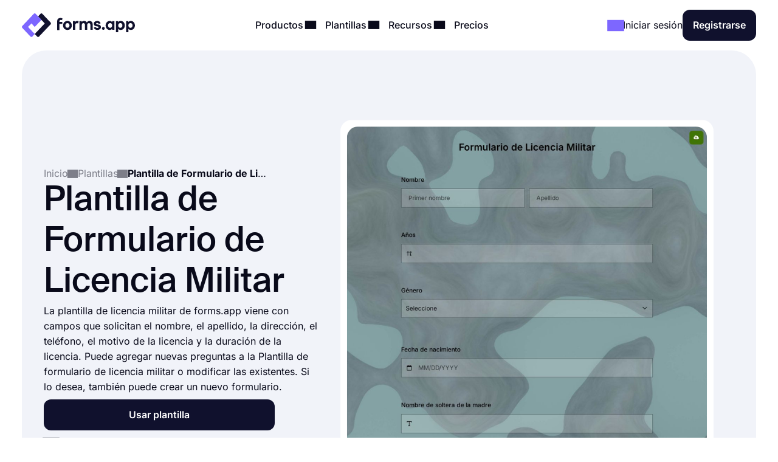

--- FILE ---
content_type: text/html;charset=utf-8
request_url: https://forms.app/es/plantillas/plantilla-de-formulario-de-licencia-militar
body_size: 68918
content:
<!DOCTYPE html><html  lang="es" data-capo=""><head><script>(function(w,i,g){w[g]=w[g]||[];if(typeof w[g].push=='function')w[g].push(i)})
(window,'GTM-WPSL383','google_tags_first_party');</script><script>(function(w,d,s,l){w[l]=w[l]||[];(function(){w[l].push(arguments);})('set', 'developer_id.dYzg1YT', true);
		w[l].push({'gtm.start':new Date().getTime(),event:'gtm.js'});var f=d.getElementsByTagName(s)[0],
		j=d.createElement(s);j.async=true;j.src='/ffa7/';
		f.parentNode.insertBefore(j,f);
		})(window,document,'script','dataLayer');</script><meta charset="utf-8">
<meta name="viewport" content="width=device-width, initial-scale=1, shrink-to-fit=no">
<title>Plantilla de Formulario de Licencia Militar - forms.app</title>
<link rel="preconnect" href="https://fonts.forms.app" crossorigin>
<link rel="preconnect" href="https://analytics.forms.app/" crossorigin>
<meta name="description" content="Comparta este formulario de licencia militar y recopile las respuestas. Cree un formulario de licencia militar en línea.">
<meta property="og:title" content="Plantilla de Formulario de Licencia Militar - forms.app">
<meta property="og:type" content="website">
<meta property="og:image" itemprop="image" content="https://file.forms.app/sitefile/Link-preview-templates.png">
<meta property="og:image:width" content="700">
<meta property="og:image:height" content="350">
<meta property="og:image:alt" content="forms_logo">
<meta property="og:image:secure_url" itemprop="image" content="https://file.forms.app/sitefile/Link-preview-templates.png">
<meta property="og:description" content="Comparta este formulario de licencia militar y recopile las respuestas. Cree un formulario de licencia militar en línea.">
<meta property="og:url" content="https://forms.app/es/plantillas/plantilla-de-formulario-de-licencia-militar">
<meta property="og:site_name" content="Plantilla de Formulario de Licencia Militar - forms.app">
<link rel="alternate" href="https://forms.app/en/templates/military-leave-form-template" hreflang="en">
<link rel="alternate" href="https://forms.app/tr/sablonlar/askeri-izin-formu-sablonu" hreflang="tr">
<link rel="alternate" href="https://forms.app/es/plantillas/plantilla-de-formulario-de-licencia-militar" hreflang="es">
<link rel="alternate" href="https://forms.app/pt/modelos/formulario-de-licenca-militar" hreflang="pt">
<link rel="alternate" href="https://forms.app/de/vorlagen/militarurlaubsformular" hreflang="de">
<link rel="alternate" href="https://forms.app/fr/modeles/formulaire-de-conge-militaire" hreflang="fr">
<link rel="canonical" href="https://forms.app/es/plantillas/plantilla-de-formulario-de-licencia-militar">
<script type="text/javascript" data-cfasync="false" src="https://analytics.forms.app/static/analytics.js?v=4" async></script>
<style type="text/css" id="fa-auth">.element-auth{display:none !important;}</style>
<style>:root{--height-l10:16.100000381469727px;--height-l12:19.399999618530273px;--height-l14:22.600000381469727px;--height-l16:25.799999237060547px;--height-l18:29.100000381469727px;--height-l20:32.29999923706055px;--height-l24:34px;--height-l28:37px;--height-l36:45px;--height-l44:55px;--height-l56:67px;--height-l72:86px;--size-f10:10px;--size-f12:12px;--size-f14:14px;--size-f16:16px;--size-f18:18px;--size-f20:20px;--size-f24:24px;--size-f28:28px;--size-f36:36px;--size-f40:40px;--size-f44:44px;--size-f56:56px;--size-f72:72px;--spacing-letter-spacing-body:0px;--spacing-letter-spacing-heading:0px;--spacing-para-spacing-heading:16px;--spacing-para-spacing-body:28px;--space-blog-small-section-space:12px;--space-blog-section-space:28px;--space-box-side-space:36px;--space-fill-section-side-space:36px;--space-title-sub-space:48px;--space-brands-logo-space:64px;--space-footer-up-space:64px;--space-header-sub-space:64px;--space-header-in-vert-space:80px;--space-naked-section-side-space:96px;--space-section-in-side-space:96px;--space-section-in-vert-space:136px;--space-section-sub-space:160px;--radius-xs-large:40px}@media(max-width:1024px){:root{--height-l10:16.100000381469727px;--height-l12:19.399999618530273px;--height-l14:22.600000381469727px;--height-l16:25.799999237060547px;--height-l18:29.100000381469727px;--height-l20:32.29999923706055px;--height-l24:34px;--height-l28:37px;--height-l36:45px;--height-l44:50px;--height-l56:57px;--height-l72:76px;--size-f10:10px;--size-f12:12px;--size-f14:14px;--size-f16:16px;--size-f18:18px;--size-f20:20px;--size-f24:24px;--size-f28:28px;--size-f36:36px;--size-f40:38px;--size-f44:40px;--size-f56:48px;--size-f72:64px;--spacing-letter-spacing-body:0px;--spacing-letter-spacing-heading:0px;--spacing-para-spacing-heading:16px;--spacing-para-spacing-body:24px;--space-blog-small-section-space:12px;--space-fill-section-side-space:24px;--space-blog-section-space:28px;--space-box-side-space:28px;--space-naked-section-side-space:30px;--space-brands-logo-space:40px;--space-title-sub-space:44px;--space-footer-up-space:56px;--space-header-sub-space:56px;--space-section-in-side-space:64px;--space-section-in-vert-space:78px;--space-header-in-vert-space:60px;--space-section-sub-space:128px;--radius-xs-large:30px}}@media(max-width:767px){:root{--height-l10:16.100000381469727px;--height-l12:19.399999618530273px;--height-l14:21px;--height-l16:22px;--height-l18:25px;--height-l20:27px;--height-l24:30px;--height-l28:33px;--height-l36:35px;--height-l44:40px;--height-l56:44px;--height-l72:50px;--size-f10:10px;--size-f12:12px;--size-f14:14px;--size-f16:16px;--size-f18:18px;--size-f20:20px;--size-f24:22px;--size-f28:24px;--size-f36:24px;--size-f40:28px;--size-f44:32px;--size-f56:36px;--size-f72:40px;--spacing-letter-spacing-body:0px;--spacing-letter-spacing-heading:0px;--spacing-para-spacing-heading:12px;--spacing-para-spacing-body:16px;--space-naked-section-side-space:0px;--space-blog-small-section-space:8px;--space-fill-section-side-space:12px;--space-blog-section-space:16px;--space-box-side-space:28px;--space-brands-logo-space:28px;--space-section-in-side-space:28px;--space-title-sub-space:32px;--space-header-in-vert-space:40px;--space-footer-up-space:48px;--space-header-sub-space:48px;--space-section-in-vert-space:48px;--space-section-sub-space:52px;--radius-xs-large:20px}}.h-72{font-size:var(--size-f72);line-height:var(--height-l72)}.h-56{font-size:var(--size-f56);line-height:var(--height-l56)}.h-44{font-size:var(--size-f44);line-height:var(--height-l44)}.h-36{font-size:var(--size-f36);line-height:var(--height-l36)}.h-28{font-size:var(--size-f28);line-height:var(--height-l28)}.h-24{font-size:var(--size-f24);line-height:var(--height-l24)}.h-20{font-size:var(--size-f20);line-height:var(--height-l20)}.tx-small{font-size:var(--size-f14)!important;line-height:var(--height-l14)!important}.tx-large{font-size:var(--size-f18)!important;line-height:var(--height-l18)!important}.tx-xxlarge{font-size:var(--size-f24)!important;line-height:var(--height-l24)!important}.tx-xxxlarge{font-size:var(--size-f40);line-height:normal}.tx-regular{font-weight:400}.tx-medium{font-weight:500}.tx-center{text-align:center}.tx-left{text-align:left}.tx-12{font-size:var(--size-f12);line-height:var(--height-l12)}.tx-14{font-size:var(--size-f14);line-height:var(--height-l14)}.tx-16{font-size:var(--size-f16);line-height:var(--height-l16)}.tx-18{font-size:var(--size-f18);line-height:var(--height-l18)}.tx-20{font-size:var(--size-f20);line-height:var(--height-l20)}.tx-24{font-size:var(--size-f24);line-height:var(--height-l24)}.fw-medium{font-weight:500}.fw-semi-bold{font-weight:600}@font-face{font-display:swap;font-family:Suisse;font-style:normal;font-weight:500;src:url(/assets/fonts/suisse/Medium.woff2) format("woff2")}html{line-height:1.15;-ms-text-size-adjust:100%;-webkit-text-size-adjust:100%;scroll-behavior:smooth}@media(min-width:1023px){html *{scroll-margin-top:100px}}body{font-family:Inter,sans-serif;text-rendering:optimizeLegibility;-webkit-font-smoothing:antialiased;-moz-osx-font-smoothing:grayscale;color:var(--txPrimary);font-feature-settings:"liga","kern";-webkit-font-feature-settings:"liga","kern";-moz-font-feature-settings:"liga","kern";font-kerning:normal;-webkit-font-kerning:normal;-moz-font-kerning:normal;font-size:var(--size-f16);font-weight:400;line-height:var(--height-l16);margin:0;padding:0 var(--space-fill-section-side-space) var(--space-fill-section-side-space) var(--space-fill-section-side-space)}::-moz-selection{background:#141414!important;color:#fff;-webkit-text-fill-color:initial}::selection{background:#141414!important;color:#fff;-webkit-text-fill-color:initial}html{box-sizing:border-box;-ms-overflow-style:scrollbar}*,:after,:before{box-sizing:inherit}.container{margin:0 auto;max-width:1400px;width:100%}.container-fluid{width:100%}.container-fluid .fluid-wrapper-spacing{align-items:center;border-radius:var(--radius-xs-large);display:flex;flex-direction:column;padding:var(--space-header-in-vert-space) var(--space-fill-section-side-space)}.container .naked-wrapper-spacing{padding:0 var(--space-naked-section-side-space)}.container .bg-wrapper-spacing{border-radius:var(--radius-xs-large);padding:var(--space-section-in-vert-space) var(--space-section-in-side-space)}img{height:auto!important;max-width:100%}img.color-invert{filter:brightness(0) invert(1)}h1,h2,h3,h4,h5,h6{font-family:Suisse,sans-serif;font-weight:500;letter-spacing:var(--spacing-letter-spacing-heading);margin:0}p{margin:0}a{color:inherit;text-decoration:none;transition:.3s}a.link{color:var(--txAccentPurple);text-decoration:underline}hr{border-color:var(--brPrimary);border-width:.5px;margin-bottom:16px;margin-top:16px}ul:not(.list){margin:0;padding:0}ul:not(.list) li{list-style:none}.fade-enter-active,.fade-leave-active{transition:opacity .3s ease}.fade-enter,.fade-enter-from,.fade-leave-to{opacity:0}.badge{align-self:flex-start;background-color:var(--bgSoftPurple50);border-radius:8px;color:var(--txPrimary);display:inline-block;font-size:var(--size-f14);font-weight:600;line-height:var(--height-l14);padding:4px 12px;width:auto}.badge.orange{background-color:var(--bgSoftRed)}.badge.black{background:var(--bgDarkNight);color:var(--txWhite)}strong{font-weight:500}.tx-accent-purple{color:var(--txAccentPurple)}.tx-accent-purple-surface{color:var(--txAccentPurpleSurface)}.tx-white{color:var(--txWhite)}.tx-tertiary{color:var(--txTertiary)}.bg-soft-purple-50{background-color:var(--bgSoftPurple50);--bg-color:var(--bgSoftPurple50);--shadow-color:var(--bgSoftPurple100);--title-text-color:var(--txAccentPurple)}.bg-soft-gray-100{background-color:var(--bgSoftGray100)}.bg-soft-purple-100{background-color:var(--bgSoftPurple100);--bg-color:var(--bgSoftPurple100);--shadow-color:#7d67ff3b;--title-text-color:var(--txAccentPurple)}.bg-soft-gray{background-color:var(--bgSoftGray);--bg-color:var(--bgSoftGray);--shadow-color:#0000000f;--title-text-color:var(--txAccentPurple)}.bg-soft-green-50{background-color:var(--bgSoftGreen50);--bg-color:var(--bgSoftGreen50);--shadow-color:#99e2c15c;--title-text-color:var(--green-800)}.bg-soft-green-100{background-color:var(--bgSoftGreen100)}.bg-soft-pink-50{background-color:var(--bgSoftPink50);--bg-color:var(--bgSoftPink50);--shadow-color:#ffcee470;--title-text-color:var(--pink-600)}.bg-soft-pink-200{background-color:var(--bgSoftPink200)}.bg-dark-night{background-color:var(--bgDarkNight);--bg-color:var(--bgDarkNight);--shadow-color:#7e69ff36;--title-text-color:var(--txAccentPurple)}.bg-dark-night .input-box{box-shadow:150px 30px 100px 50px #7e69ff4d,-130px 0 100px 50px #de2d7d26!important}.desc-content{max-width:1030px}.google-login{background:#2a73eb!important;border:none!important;color:#fff!important}.google-login i{background:#fff;border-radius:999px;height:28px!important;width:28px!important}.apple-login i{font-size:24px!important}.bg-white{background-color:var(--bgWhite)}.bg-star{color:#ffc53d}.br-primary{border:1px solid var(--brPrimary)}.page-wrapper{display:flex;flex-direction:column;gap:var(--space-section-sub-space)}.page-wrapper .section{width:100%}.detail-wrapper{margin:24px auto 0;max-width:1090px}.detail-wrapper .editor-content{font-size:var(--size-f18)!important;line-height:var(--height-l20)!important}.detail-wrapper .editor-content b{font-weight:600!important}.detail-wrapper .left-page-wrapper{display:flex;flex-direction:column;gap:28px;max-width:700px;width:70%}@media(max-width:767px){.detail-wrapper .left-page-wrapper{width:100%}}.hero-wrapper{max-width:1040px;width:100%}.hero-wrapper .hero-text{position:relative;z-index:9}.hero-wrapper h1 strong{color:var(--title-text-color);font-weight:500}.column-sticky{max-width:300px;position:sticky;top:85px;width:100%;width:30%}@media(max-width:767px){.column-sticky{background:#fff;border-top:1px solid var(--brPrimary);max-width:none;padding:8px 4px;text-align:center;width:100%;z-index:99}.column-sticky.mobile-sticky{bottom:0;top:auto}}.tooltip-icon{left:5px;opacity:.5;position:relative}span.tooltip-item{-webkit-text-decoration:dashed;text-decoration:dashed;-webkit-text-decoration:underline dotted var(--txTertiary);text-decoration:underline dotted var(--txTertiary);text-decoration-thickness:2px;text-underline-offset:4px}.tooltip{background-color:var(--bgDarkNight);border-radius:8px;color:#fff;font-size:var(--size-f14)!important;left:0;line-height:var(--height-l14)!important;max-width:200px;padding:8px;position:absolute;text-align:center;top:0;z-index:99}.tooltip:before{background:var(--bgDarkNight);border-radius:3px;content:"";height:12px;position:absolute;transform:rotate(45deg) translate(-50%);width:12px;z-index:-1}.tooltip.left:before{right:-8px;top:50%}.tooltip.right:before{left:0;top:50%}.tooltip.top:before{bottom:-9px;left:calc(50% - 2px)}.tooltip.bottom:before{left:calc(50% - 2px);top:1px}.tooltip a{text-decoration:underline}.title-wrapper{max-width:1030px}.ml-3{margin-left:12px}.mr-3{margin-right:12px}.mr-8{margin-right:32px}.mt-1{margin-top:4px}.mt-2{margin-top:8px}.mt-3{margin-top:12px}.mt-4{margin-top:16px}.mt-5{margin-top:20px}.mt-6{margin-top:24px}.mt-12{margin-top:48px!important}.mb-3{margin-bottom:12px}.mb-4{margin-bottom:16px}.mb-6{margin-bottom:24px}.mr-1{margin-right:4px}.mr-2{margin-right:8px}.p-1{padding:4px}.p-1-2{padding:4px 8px}.p-2{padding:8px}.p-3{padding:12px}.p-3-0{padding:12px 0}.p-4{padding:16px}.p-4-0{padding:16px 0}.p-5{padding:20px}.p-6{padding:24px}.p-6-0{padding:24px 0}.p-7{padding:28px}.p-6-8{padding:24px 32px}.p-8-4{padding:32px 16px}.p-8-10{padding:32px 40px}.p-24{padding:96px}.pt-05{padding-top:2px}.pt-1{padding-top:4px}.pt-4{padding-top:16px}.pl-6{padding-left:24px}.pl-4{padding-left:16px}.pr-5{padding-right:20px}.pr-6{padding-right:24px}.no-wrap{white-space:nowrap}.tx-space-pre{white-space:pre}.grid{display:grid}.grid.center{align-items:center}.cols-1{grid-template-columns:1fr}.cols-2{grid-template-columns:repeat(2,1fr)}.cols-3{grid-template-columns:repeat(3,1fr)}.display-inline{display:inline}.flex-row{align-items:center;display:flex;flex-direction:row}.flex-row.start{align-items:flex-start}.flex-row.stretch{align-items:stretch}.flex-row.center{justify-content:center}.flex-row.between{justify-content:space-between}.flex-row.wrap{flex-wrap:wrap}.flex-row.end{justify-content:flex-end}.flex-grow-1{flex-grow:1}.flex-grow-2{flex-grow:2}.flex-column{display:flex;flex-direction:column}.flex-column.center{align-items:center}.flex-column.start{align-items:flex-start}.flex-column.j-center{justify-content:center}.flex-column.between{justify-content:space-between}.flex-column.end{justify-content:end}.flex-column.reverse{flex-direction:column-reverse}.align-self-end{align-self:flex-end!important}.align-self-center{align-self:center!important}.hidden{display:none!important}.full-w{width:100%!important}.full-h{height:100%}.gap-05{gap:2px}.gap-1{gap:4px}.gap-2{gap:8px}.gap-3{gap:12px}.gap-4{gap:16px}.gap-5{gap:20px}.gap-6{gap:24px}.gap-7{gap:28px}.gap-8{gap:32px}.gap-9{gap:36px}.gap-10{gap:40px}.gap-12{gap:48px}.gap-16{gap:64px}.gap-24{gap:96px}.gap-in{gap:inherit}.gap-title-sub-space{gap:var(--space-title-sub-space)}.gap-section-side{gap:var(--space-section-in-side-space)}.flex-01{flex:.1}.flex-02{flex:.2}.flex-03{flex:.3}.flex-04{flex:.4}.flex-05{flex:.5}.flex-06{flex:.6}.flex-07{flex:.7}.flex-08{flex:.8}.flex-09{flex:.9}.flex-1{flex:1}.text-center{text-align:center}.text-right{text-align:right}.no-border{border:0!important}.radius-xl{border-radius:var(--radius-xs-large)}.radius-l{border-radius:20px}.radius-m{border-radius:16px}.radius-s{border-radius:12px}.radius-xs{border-radius:8px}.radius-xxs{border-radius:4px}.radius-infinite{border-radius:9999px}.xs-visible{display:none!important}.break-word{word-break:break-word}.cursor-p{cursor:pointer}.semi-bold{font-weight:600}.cursor-default{cursor:default!important;pointer-events:none}label{display:block;font-weight:400}label.vertical{margin-bottom:8px}label.horizontal{margin-right:16px}div.line{background-color:var(--brPrimary);border:none}div.line.vertical{height:100%;width:1px}div.line.horizontal{height:1px;width:100%}.overflow-x-auto{overflow-x:auto}.v-hidden{opacity:0;pointer-events:none}.line-clamp-3{display:-webkit-box;-webkit-line-clamp:3;-webkit-box-orient:vertical;overflow:hidden;text-overflow:ellipsis}.list-content-open ul{padding-left:16px}.list-content-open ul li{list-style:disc}@media(min-width:768px)and (max-width:1024px){.sm-flex-column{flex-direction:column}.sm-flex-column-reverse{flex-direction:column-reverse}.sm-two-column{display:grid;grid-template-columns:50% 50%}.sm-hidden{display:none!important}.sm-visible{display:block!important}.lg-visible{display:none!important}.sm-cols-1{grid-template-columns:1fr!important}.sm-cols-2{grid-template-columns:repeat(2,1fr)!important}.sm-cols-3{grid-template-columns:repeat(3,1fr)!important}}@media(max-width:767px){.xs-flex-column{flex-direction:column!important}.xs-flex-column-reverse{flex-direction:column-reverse!important}.xs-two-column{display:grid;grid-template-columns:50% 50%}.xs-flex-wrap{flex-wrap:wrap}.xs-hidden{display:none!important}.xs-visible{display:block!important}.lg-visible{display:none!important}.xs-cols-1{grid-template-columns:repeat(1,1fr)!important}.xs-cols-2{grid-template-columns:repeat(2,1fr)!important}.xs-cols-3{grid-template-columns:repeat(3,1fr)!important}.xs-full-w{width:100%!important}}</style>
<style>.app-header[data-v-adbc0800]{background-color:var(--bgWhite);padding:16px 0;position:sticky;top:0;transition:.3s ease-in-out;width:100%;z-index:99}@media(max-width:767px){.app-header.hide[data-v-adbc0800]{transform:translateY(-100%)}}.app-header[data-v-adbc0800] .mobile-menu-bar{display:none}.app-header[data-v-adbc0800] .dropdown-content .dropdown-menus{align-self:stretch}.app-header .min-logo[data-v-adbc0800]{display:none}@media(min-width:1023px)and (max-width:1300px){[data-v-adbc0800] .menu-items{gap:4px}[data-v-adbc0800] .login-buttons,[data-v-adbc0800] .header-login{gap:16px}}@media(max-width:1024px){.app-header[data-v-adbc0800] .mobile-menu-bar{display:block}.app-header[data-v-adbc0800] .right-panel{display:none!important}.app-header[data-v-adbc0800] .header-menubar-menu-item{width:100%}.app-header[data-v-adbc0800] .menu-link{display:flex;justify-content:flex-start;width:100%}.app-header[data-v-adbc0800] .menu-link .i-icon{margin-left:auto!important}.app-header[data-v-adbc0800] .menu-link:before{display:none}.app-header[data-v-adbc0800] .dropdown-content{position:static!important;transform:none}.app-header[data-v-adbc0800] .dropdown-content .dropdown-content-inner{background-color:var(--bgSoftGray);box-shadow:none;margin-top:12px;min-width:100%}.app-header[data-v-adbc0800] .dropdown-content .dropdown-content-inner:before{display:none}.app-header[data-v-adbc0800] .dropdown-menus{flex-direction:column;gap:0}.menu-items[data-v-adbc0800]{background:var(--bgWhite);flex-direction:column;height:0;justify-content:flex-start;left:0;opacity:0;overflow:auto;padding:0 20px;position:absolute;top:80px;width:100%;z-index:9}.menu-items[data-v-adbc0800],.menu-items.open[data-v-adbc0800]{transition:height,opacity .3s ease-in-out}.menu-items.open[data-v-adbc0800]{height:calc(100vh - 80px);opacity:1;padding:8px}}@media(max-width:767px){.app-header[data-v-adbc0800] .header-login{gap:8px}}@media(max-width:370px){.app-header .large-logo[data-v-adbc0800]{display:none}.app-header .min-logo[data-v-adbc0800]{display:block}}</style>
<style>.app-logo img[data-v-b953f23f]{display:block;flex-shrink:0;height:37px;width:186px}@media(max-width:767px){.app-logo img[data-v-b953f23f]{width:154px}}.app-icon[data-v-b953f23f]{align-items:center;display:flex;flex-shrink:0}.app-icon img[data-v-b953f23f]{height:50px;width:50px}</style>
<style>.header-menubar-menu-item[data-v-411c1872]{display:inline-block;padding:8px;transition:.3s ease-in-out}.header-menubar-menu-item .menu-link[data-v-411c1872]{font-weight:500;position:relative;z-index:100002}.header-menubar-menu-item .menu-link[data-v-411c1872]:not(.no-caret):before{background:#fff;border-radius:4px;bottom:-90px;content:"";height:20px;left:50%;opacity:0;position:absolute;transform:translate(-50%) rotate(45deg);transition:.1s ease-in-out;width:20px}.header-menubar-menu-item .menu-link:hover span[data-v-411c1872]{opacity:.7}.header-menubar-menu-item:has(.open-dropdown) .menu-link[data-v-411c1872]:before{bottom:-60px;opacity:1!important}.header-menubar-submenu-wrapper[data-v-411c1872]{background-color:#fff;border-radius:10px;box-shadow:0 4px 10px #0003;font-size:14px;left:50%;opacity:0;padding:8px 12px;position:absolute;top:100%;transform:translate(-50%);transition:opacity .3s ease-in-out;visibility:hidden;white-space:nowrap}.header-menubar-menu-item:hover .header-menubar-submenu-wrapper[data-v-411c1872]{opacity:1;visibility:visible}</style>
<style>.i-icon[data-v-576e8666]{align-items:center;color:inherit;display:inline-flex;fill:currentColor;font-size:inherit;justify-content:center;-moz-osx-font-smoothing:grayscale;-webkit-font-smoothing:antialiased;font-style:normal;font-variant:normal;line-height:1;overflow:visible;text-rendering:auto}.i-icon div[data-v-576e8666]{transform:scale(1.15)}.i-icon.clickable[data-v-576e8666]{border-radius:4px;cursor:pointer;position:relative}.i-icon.clickable[data-v-576e8666]:before{background-color:var(--bgSoftGray);border-radius:inherit;content:"";height:100%;left:0;mix-blend-mode:luminosity;opacity:0;position:absolute;top:0;transition:opacity .3s;width:100%}.i-icon.clickable[data-v-576e8666]:hover:before{opacity:1}.i-icon.naked-hover[data-v-576e8666]:hover{opacity:.6}i .svg-icon[data-v-576e8666]{height:1em;pointer-events:none;width:2em}</style>
<style>.logo-container[data-v-729d9595],.logo-wrapper[data-v-729d9595]{position:relative}.logo-container[data-v-729d9595]{flex:1;min-height:54px}.right-panel[data-v-729d9595]{background:var(--bgDarkNight);color:var(--txWhite);display:flex;flex-direction:column;justify-content:space-between}.submenu-integration-logo[data-v-729d9595]{align-items:center;border-radius:10px;display:flex;flex:1;justify-content:center;left:0;opacity:1;position:absolute;top:0;transition:opacity 1s ease-in-out}.submenu-integration-logo-hidden[data-v-729d9595]{opacity:0}</style>
<style>.button[data-v-9ce40e52]{align-items:center;border:1px solid transparent;border-radius:12px;color:var(--bgWhite);cursor:pointer;display:flex;display:inline-flex;flex-direction:row;gap:8px;justify-content:center;min-height:1em;min-width:1em;overflow:hidden;position:relative;text-align:center;text-decoration:none;transition:width .3s ease-in-out,background-color .3s ease-in-out,border-color .3s ease-in-out;user-select:none;-moz-user-select:none;-ms-user-select:none;-webkit-user-select:none}.button[data-v-9ce40e52]:not(.full-w){width:-moz-fit-content;width:fit-content}.button.center[data-v-9ce40e52]{align-self:center}.button.with-icon[data-v-9ce40e52]{gap:8px;justify-content:center}.button.append-icon .text-wrapper[data-v-9ce40e52]{margin-left:auto}.button.prepend-icon .text-wrapper[data-v-9ce40e52]{flex:1}.button.rounded[data-v-9ce40e52]{border-radius:999999px}.button.underline[data-v-9ce40e52]{text-decoration:underline}.button .text-wrapper[data-v-9ce40e52]{font-weight:600;justify-self:center;width:100%}.button .text-wrapper[data-v-9ce40e52]:empty{display:none}.button .i-preloader[data-v-9ce40e52]{left:50%;margin:0!important;position:absolute;transform:translate(-50%)}.button .loading-text[data-v-9ce40e52]{opacity:0}.button .is-rotate-loading[data-v-9ce40e52]{animation:fa-spin-9ce40e52 1s linear infinite}.button.size-xsmall[data-v-9ce40e52]{padding:2px 4px}.button.size-xsmall.with-icon[data-v-9ce40e52]:not(:has(.text-wrapper)){padding:2px}.button.size-small[data-v-9ce40e52]{padding:4px 8px}.button.size-small .text-wrapper[data-v-9ce40e52]{font-weight:400}.button.size-small.with-icon[data-v-9ce40e52]:not(:has(.text-wrapper)){padding:4px}.button.size-small.type-naked[data-v-9ce40e52]{padding:4px 0}.button.size-small.type-naked .text-wrapper[data-v-9ce40e52]{text-align:left}.button.size-medium[data-v-9ce40e52]{padding:12px 16px}.button.size-medium.with-icon[data-v-9ce40e52]:has(.text-wrapper[style="display: none;"]),.button.size-medium.with-icon[data-v-9ce40e52]:not(:has(.text-wrapper)){padding:8px}.button.size-large[data-v-9ce40e52]{padding:16px 24px}.button.size-large.with-icon[data-v-9ce40e52]:not(:has(.text-wrapper)){padding:12px}.button.type-primary[data-v-9ce40e52]{background-color:var(--bgDarkNight)}.button.type-primary[data-v-9ce40e52]:hover{background-color:var(--night-300)}.button.type-primary[data-v-9ce40e52]:active{background-color:var(--night-400)}.button.type-primary[data-v-9ce40e52] .ispinner-circle{background-color:var(--txWhite)}.button.type-secondary[data-v-9ce40e52]{background-color:var(--bgSoftGray);border-color:var(--brPrimary);color:var(--txPrimary)}.button.type-secondary[data-v-9ce40e52]:hover{background-color:var(--bgTertiary)}.button.type-secondary[data-v-9ce40e52]:active{background-color:var(--bgSoftGrayFocus)}.button.type-secondary[data-v-9ce40e52] .ispinner-circle{background-color:var(--txPrimary)}.button.type-primary-white[data-v-9ce40e52]{background-color:var(--bgWhite);border-color:var(--brPrimary);color:var(--txPrimary)}.button.type-primary-white[data-v-9ce40e52]:hover{background-color:var(--bgSoftGray100)}.button.type-primary-white[data-v-9ce40e52]:active{background-color:var(--bgSoftGray)}.button.type-primary-white[data-v-9ce40e52] .ispinner-circle{background-color:var(--txPrimary)}.button.type-naked[data-v-9ce40e52]{color:var(--txPrimary)}.button.type-naked[data-v-9ce40e52]:hover{opacity:.8}.button.type-naked[data-v-9ce40e52] .ispinner-circle{background-color:var(--txPrimary)}.button.type-outline[data-v-9ce40e52]{border:1px solid var(--txPrimary);color:var(--txPrimary)}.button.type-outline[data-v-9ce40e52]:hover{border-color:var(--txTertiary);color:var(--txTertiary)}.button.type-outline[data-v-9ce40e52] .ispinner-circle{background-color:var(--txPrimary)}.button.type-outline-white[data-v-9ce40e52]{border:1px solid var(--txWhite);color:var(--txWhite)}.button.type-outline-white[data-v-9ce40e52]:hover{opacity:.66}.button.type-outline-white[data-v-9ce40e52] .ispinner-circle{background-color:var(--txWhite)}.button.type-accent-purple[data-v-9ce40e52]{background-color:var(--bgPurple);border-color:transparent}.button.type-accent-purple[data-v-9ce40e52]:hover{background-color:var(--bgPurpleHover)}.button.type-accent-purple[data-v-9ce40e52]:active{background-color:var(--bgPurpleFocus)}.button.type-accent-purple[data-v-9ce40e52] .ispinner-circle{background-color:var(--txWhite)}.button.loading[data-v-9ce40e52]{pointer-events:none}.button .button-loading[data-v-9ce40e52]{position:absolute}.button.disabled[data-v-9ce40e52]{background-color:var(--bgPrimaryDisabled);color:var(--txPrimaryDisabled);cursor:not-allowed;pointer-events:none}@keyframes fa-spin-9ce40e52{0%{transform:rotate(0)}to{transform:rotate(359deg)}}</style>
<style>.dropdown-menus-wrapper[data-v-0739c537]{align-self:stretch}.template-btn-all[data-v-0739c537]{margin-top:auto}.right-panel[data-v-0739c537]{background-color:var(--bgSoftPurple50)}.right-panel li a[data-v-0739c537]{background:var(--bgWhite);border-radius:12px;display:inline-flex!important;font-weight:500;gap:12px;padding:8px 12px!important}.right-panel li a[data-v-0739c537]:hover{background:var(--bgSoftGray100)}</style>
<style>.right-panel[data-v-3f04bfd9]{--bg-color:radial-gradient(ellipse 70% 40% at center 65%,var(--bgSoftPink100) -121%,transparent 70%),var(--bgPurple);background:var(--bg-color);color:var(--txWhite);display:flex;flex-direction:column;justify-content:space-between}</style>
<style>.accordion .accordion-head[data-v-98dbd3d3]{align-items:center;background:none;border:none;color:inherit;cursor:pointer;display:flex;flex-direction:row;font-family:inherit;font-size:inherit;font-weight:inherit;justify-content:space-between;margin:0;outline:none;padding:0;text-align:left;width:100%}.accordion i[data-v-98dbd3d3]{transform:rotate(0);transition:.3s ease-in-out}.accordion .accordion-head[aria-expanded=true] i[data-v-98dbd3d3]{transform:rotate(180deg)}.accordion .accordion-head[aria-expanded=true]+.accordion-content[data-v-98dbd3d3]{opacity:1;will-change:opacity,max-height}.accordion .accordion-head[aria-expanded=true]+.accordion-content .accordion-content-inner[data-v-98dbd3d3]{padding-top:0}.accordion .accordion-content[data-v-98dbd3d3]:not(.open){height:0;opacity:0;overflow:hidden!important;transition:.3s ease-in-out;will-change:opacity,max-height}.accordion.fill[data-v-98dbd3d3]{background-color:var(--bgSoftGray);border-radius:16px}.accordion.fill .accordion-head[data-v-98dbd3d3]{padding:20px}.accordion.fill .accordion-content[data-v-98dbd3d3]{padding:0}.accordion.fill .accordion-content[data-v-98dbd3d3] a{color:var(--txAccentPurple);text-decoration:underline}.accordion.fill .accordion-content[data-v-98dbd3d3] a:hover{opacity:.8}.accordion.fill .accordion-content-inner[data-v-98dbd3d3]{padding:20px}</style>
<style>.iframe-popup[data-v-0e50d088]{border-radius:20px}.template-detail-wrapper[data-v-0e50d088]{background:#fff;border-radius:20px;padding:12px;position:relative;transform:scale(.9)}.template-detail-wrapper .template-click-bg[data-v-0e50d088]{align-items:center;background:#ffffff59;cursor:pointer;display:flex;height:100%;justify-content:center;left:0;opacity:0;position:absolute;top:0;transition:.3s ease-in-out;width:100%}.template-detail-wrapper:hover .template-click-bg[data-v-0e50d088]{opacity:1}.template-detail-wrapper iframe[data-v-0e50d088]{border-radius:20px}.template-detail-wrapper img[data-v-0e50d088]{aspect-ratio:1;border-radius:20px;height:auto;-o-object-fit:cover;object-fit:cover;width:100%}.template-open-text[data-v-0e50d088] h2{font-size:var(--size-f36);line-height:var(--height-l36);margin-bottom:16px}.template-open-text[data-v-0e50d088] a{color:var(--txAccentPurple);text-decoration:underline}.template-open-text[data-v-0e50d088] ul{padding:unset;padding-inline-start:40px}.template-open-text[data-v-0e50d088] ul li{list-style:unset}.template-intro-list[data-v-0e50d088]{color:var(--txSecondary);margin:0}.template-intro-list li[data-v-0e50d088]{line-height:1.5;list-style-type:disc;margin-bottom:4px}.template-intro-list li span[data-v-0e50d088] a{color:var(--txAccentPurple);text-decoration:underline}.template-intro-list li[data-v-0e50d088]:last-child{margin-bottom:0}.use-btn[data-v-0e50d088]{align-self:flex-start;max-width:380px}.use-btn-popup[data-v-0e50d088]{margin-bottom:-15px}@media(max-width:767px){.use-btn-popup[data-v-0e50d088]{margin-bottom:-5px;width:100%!important}.use-btn-popup[data-v-0e50d088] .button{width:100%}}@media(max-width:767px){.template-detail-wrapper[data-v-0e50d088]{transform:none}}</style>
<style>.breadcrumbs[data-v-fe1954ec]{flex-wrap:wrap;list-style:none}.breadcrumbs li[data-v-fe1954ec]{max-width:230px;overflow:hidden;text-overflow:ellipsis;white-space:nowrap}.breadcrumbs li a[data-v-fe1954ec]{color:inherit;opacity:.5}.breadcrumbs li a.active[data-v-fe1954ec],.breadcrumbs li a[data-v-fe1954ec]:hover{opacity:1}.breadcrumbs li span[data-v-fe1954ec]{overflow:hidden;text-overflow:ellipsis}</style>
<style>.editor-content[data-v-7c1bd4ac]{font-size:var(--size-f16);font-weight:400;line-height:var(--height-l16);margin:0 auto;max-width:1200px;width:100%}.editor-content p[data-v-7c1bd4ac]{color:var(--txPrimary);font-size:inherit;font-weight:400;line-height:inherit;margin-bottom:1em;width:100%}.editor-content li[data-v-7c1bd4ac] a,.editor-content p[data-v-7c1bd4ac] a{color:var(--txAccentPurple);text-decoration:underline}.editor-content li[data-v-7c1bd4ac] a:hover,.editor-content p[data-v-7c1bd4ac] a:hover{opacity:.8}.editor-content ol li[data-v-7c1bd4ac],.editor-content ul li[data-v-7c1bd4ac]{color:var(--txPrimary);font-size:20px;font-size:inherit;line-height:inherit;margin-bottom:.3em}.editor-content ol li[data-v-7c1bd4ac]::marker,.editor-content ul li[data-v-7c1bd4ac]::marker{font-weight:600}.editor-content ol[data-v-7c1bd4ac]{margin:0;margin-block-start:0;padding-inline-start:1rem}.editor-content h1[data-v-7c1bd4ac]{font-size:var(--size-f56);line-height:var(--height-l56)}.editor-content h2[data-v-7c1bd4ac]{font-size:var(--size-f28);line-height:var(--height-l28)}.editor-content h2+div .faq-list-wrapper[data-v-7c1bd4ac]{margin-top:40px}.editor-content h3[data-v-7c1bd4ac]{font-size:var(--size-f20);line-height:var(--height-l20)}.editor-content h4[data-v-7c1bd4ac]{font-size:var(--size-f18);line-height:var(--height-l18)}.editor-content h5[data-v-7c1bd4ac],.editor-content h6[data-v-7c1bd4ac]{font-size:var(--size-f16);line-height:var(--height-l16)}.editor-content h1[data-v-7c1bd4ac],.editor-content h2[data-v-7c1bd4ac],.editor-content h3[data-v-7c1bd4ac],.editor-content h4[data-v-7c1bd4ac],.editor-content h5[data-v-7c1bd4ac],.editor-content h6[data-v-7c1bd4ac]{margin-bottom:8px;margin-top:40px}.editor-content .image[data-v-7c1bd4ac]{text-align:center;width:100%}.editor-content .image p[data-v-7c1bd4ac]{text-align:center}.editor-content .es-align-left[data-v-7c1bd4ac]{text-align:left}.editor-content .es-align-center[data-v-7c1bd4ac]{text-align:center}.editor-content .es-align-right[data-v-7c1bd4ac]{text-align:right}</style>
<link rel="stylesheet" href="/_nuxt/entry.RoZ5Xa2Q.css" crossorigin>
<link rel="stylesheet" href="/_nuxt/designs.CPb200tr.css" crossorigin>
<link rel="stylesheet" href="/_nuxt/pagecomponents.BJsXalw9.css" crossorigin>
<link rel="stylesheet" href="/_nuxt/pageelements.BIjZdnvY.css" crossorigin>
<link rel="preload" href="https://fonts.forms.app/css2?family=Inter:ital,wght@0,400;0,500;0,600;0,700&display=swap" as="style" onload="this.rel='stylesheet'">
<link rel="modulepreload" as="script" crossorigin href="/_nuxt/BAKQgLv8.js">
<link rel="modulepreload" as="script" crossorigin href="/_nuxt/CVG2kFKI.js">
<link rel="modulepreload" as="script" crossorigin href="/_nuxt/v4CnNeH0.js">
<link rel="modulepreload" as="script" crossorigin href="/_nuxt/Bxq2C1OA.js">
<link rel="modulepreload" as="script" crossorigin href="/_nuxt/owOuA4KT.js">
<script type="text/javascript" defer src="/assets/js/newrelic.js"></script>
<script type="text/javascript" defer src="/assets/js/gtm.js"></script>
<meta content="IE=edge" http-equiv="X-UA-Compatible">
<meta name="theme-color" content="#7d67ff">
<meta name="msapplication-navbutton-color" content="#7d67ff">
<meta name="apple-mobile-web-app-status-bar-style" content="#7d67ff">
<link rel="apple-touch-icon" sizes="180x180" href="https://forms.app/static/icons/apple-touch-icon.png?v=1">
<link rel="icon" type="image/png" sizes="32x32" href="https://forms.app/static/icons/favicon-32x32.png?v=1">
<link rel="icon" type="image/png" sizes="16x16" href="https://forms.app/static/icons/favicon-16x16.png?v=1">
<link rel="mask-icon" href="https://forms.app/static/icons/safari-pinned-tab.svg?v=" color="#3fcbd0">
<link rel="shortcut icon" href="https://forms.app/static/icons/favicon.ico?v=1">
<link rel="alternate" href="android-app://com.formsapp/https/www.forms.app">
<link rel="alternate" href="ios-app://1477890863/forms-app/uk?contenttype=front&">
<meta name="msapplication-TileColor" content="#00aba9">
<meta name="msapplication-config" content="/static/icons/browserconfig.xml?v=1'">
<link rel="manifest" href="/static/manifest.json">
<meta name="google-site-verification" content="R7lqtEO7GwFUfDq8xYkdoyuif0AXguhVJsPif-YNilQ">
<script data-cfasync="false" type="text/javascript">window.pageKey='templates'</script>
<script data-cfasync="false" type="text/javascript">(()=>{const a=localStorage.getItem("authToken");if(a){const b=document.getElementById("fa-auth");b&&(b.innerHTML=".element-noauth{display:none!important}")}})()</script>
<script type="application/ld+json">{"@context":"https://schema.org","@type":"FAQPage","mainEntity":[{"@type":"Question","name":"Crea formularios en línea","acceptedAnswer":{"@type":"Answer","text":"Al utilizar la sencilla y extensa interfaz de usuario del generador de formularios de forms.app, puede crear formularios, encuestas y exámenes en línea con menos esfuerzo que cualquier otra cosa. Puede comenzar rápidamente con una plantilla lista para usar y personalizarla de acuerdo con sus necesidades o puede comenzar desde cero y crear su formulario con muchos tipos diferentes de campos de formulario y opciones de personalización.Potentes funciones:● &nbsp; &nbsp; Lógica condicional● &nbsp; &nbsp; Crea formularios con facilidad● &nbsp; &nbsp; Calculadora para exámenes y formularios de cotización● &nbsp; &nbsp; Restricción de geolocalización● &nbsp; &nbsp; Datos en tiempo real● &nbsp; &nbsp; Personalización detallada del diseño"}},{"@type":"Question","name":"Automatiza el trabajo que no te gusta","acceptedAnswer":{"@type":"Answer","text":"Las automatizaciones entre las herramientas que utiliza son vitales, ya que ahorran tiempo y reducen toneladas de carga de trabajo. Imagine que necesitaría transmitir datos de las respuestas de su formulario a otra herramienta manualmente. Sería aburrido y llevaría mucho tiempo distrayéndote de tu trabajo real.forms.app se integra con más de 500 aplicaciones de terceros como Asana, Slack y Pipedrive a través de Zapier. Por lo tanto, puede automatizar sus flujos de trabajo y concentrarse más en enriquecer su negocio."}},{"@type":"Question","name":"Facilite su trabajo con más de 5000 plantillas","acceptedAnswer":{"@type":"Answer","text":"Deje que nuestras plantillas hagan recados por usted y le permitan concentrarse más en las partes críticas de sus formularios y encuestas, como los campos de formulario, las preguntas y la personalización del diseño. Con más de 5000 plantillas, forms.app le permite crear un formulario que necesite y personalizarlo de acuerdo con sus necesidades utilizando nuestro creador de formularios."}},{"@type":"Question","name":"Comparte o inserta tu formulario","acceptedAnswer":{"@type":"Answer","text":"Puede compartir sus formularios de la forma que desee. Si desea compartir su formulario y recopilar respuestas a través del enlace único de su formulario, simplemente puede ajustar la configuración de privacidad y copiar y pegar el enlace del formulario en cualquier lugar. Y si desea incrustar su formulario en su sitio web, puede copiar y pegar fácilmente el código incrustado en el HTML de su sitio web."}},{"@type":"Question","name":"Cree formularios en línea gratuitos y atractivos a la vista","acceptedAnswer":{"@type":"Answer","text":"En forms.app, puede personalizar el tema de su formulario y los elementos de diseño en profundidad. Una vez que cambie a la pestaña 'Diseño' después de terminar su formulario, verá muchas opciones de personalización de diseño diferentes. Puede cambiar el tema de su formulario eligiendo sus propios colores o eligiendo uno de los muchos temas prefabricados."}}]}</script>
<script type="module" src="/_nuxt/BAKQgLv8.js" crossorigin></script>
<style>:root { --bw-black: #000000;  --bw-white: #ffffff;  --transparents-gray500-20p: #c7cedb33;  --transparents-night500-60p: #10112d99;  --transparents-white0-60p: #ffffff99;  --blue-100: #e1eaf8;  --blue-200: #c2d5f2;  --blue-300: #a4bfeb;  --blue-400: #85aae5;  --blue-50: #f0f4fc;  --blue-500: #6795de;  --blue-600: #4071cb;  --blue-700: #2e539a;  --blue-800: #1e3766;  --blue-900: #060d18;  --gray-100: #f6f7fb;  --gray-1000: #0e0e11;  --gray-200: #e9ecf1;  --gray-300: #dde1e9;  --gray-400: #d4d9e3;  --gray-50: #f9fafb;  --gray-500: #c7cedb;  --gray-600: #b1b8c6;  --gray-700: #777c83;  --gray-800: #505258;  --gray-850: #2d2e32;  --gray-900: #1f1f25;  --gray-950: #141516;  --green-100: #ccf0e0;  --green-200: #99e2c1;  --green-300: #67d3a3;  --green-400: #34c584;  --green-50: #e6f8f0;  --green-500: #01b665;  --green-600: #019351;  --green-700: #01703e;  --green-800: #004727;  --green-900: #002414;  --night-10: #e8e8ea;  --night-100: #9fa0ab;  --night-200: #707081;  --night-300: #303143;  --night-400: #191a2e;  --night-50: #cfcfd5;  --night-500: #10112d;  --night-600: #0d0e26;  --night-700: #090a1a;  --night-800: #070713;  --night-900: #030308;  --orange-100: #f2dec9;  --orange-200: #ecc7a2;  --orange-300: #edb378;  --orange-400: #e4984c;  --orange-50: #fdf4ea;  --orange-500: #e48526;  --orange-600: #cd7012;  --orange-700: #b54d03;  --orange-800: #8e3f06;  --orange-900: #451e02;  --pink-100: #ffeff6;  --pink-200: #ffdfed;  --pink-300: #ffcee4;  --pink-400: #ffbedb;  --pink-50: #fff7fb;  --pink-500: #ffaed2;  --pink-600: #ff57a2;  --pink-700: #ff0073;  --pink-800: #ad004e;  --pink-900: #570027;  --purple-10: #f1f3f9;  --purple-100: #e5e0ff;  --purple-150: #d7d0ff;  --purple-200: #cbc2ff;  --purple-300: #b1a3ff;  --purple-400: #9785ff;  --purple-50: #f2f0ff;  --purple-500: #7d67ff;  --purple-600: #6750ea;  --purple-700: #4933c7;  --purple-800: #332197;  --purple-900: #241d4d;  --red-100: #fad7d7;  --red-200: #f4afaf;  --red-300: #ef8686;  --red-400: #e95e5e;  --red-50: #fdebeb;  --red-500: #e43636;  --red-600: #c61b1b;  --red-700: #941414;  --red-800: #630d0d;  --red-900: #310707;  --yellow-100: #fff9d4;  --yellow-200: #fff3a9;  --yellow-300: #ffed7d;  --yellow-400: #ffe752;  --yellow-50: #fffcea;  --yellow-500: #ffe127;  --yellow-600: #ebcb00;  --yellow-700: #b39b00;  --yellow-800: #756600;  --yellow-900: #3d3500;  --bgDarkNight: var(--night-500);  --bgPrimaryDisabled: var(--gray-200);  --bgPurple: var(--purple-500);  --bgSoftBlue: var(--blue-50);  --bgSoftGreen100: var(--green-100);  --bgSoftGreen50: var(--green-50);  --bgSoftOrange: var(--orange-50);  --bgSoftPink100: var(--pink-100);  --bgSoftPink200: var(--pink-200);  --bgSoftPink50: var(--pink-50);  --bgSoftPurple100: var(--purple-100);  --bgSoftPurple50: var(--purple-50);  --bgSoftRed: var(--red-50);  --bgSoftGray: var(--purple-10);  --bgSoftGray100: var(--gray-100);  --bgPurpleFocus: var(--purple-600);  --bgPurpleHover: var(--purple-400);  --bgSoftGrayFocus: var(--gray-300);  --bgSoftGrayHover: var(--gray-200);  --bgTertiary: var(--gray-200);  --bgWhite: var(--bw-white);  --brAlertBlue: var(--blue-300);  --brAlertGreen: var(--green-300);  --brAlertOrange: var(--orange-300);  --brAlertRed: var(--red-300);  --brBlack: var(--bw-black);  --brDisabled: var(--gray-500);  --brPrimary: var(--gray-400);  --brPrimaryHover: var(--gray-600);  --brPurple: var(--purple-500);  --brWhite: var(--bw-white);  --txAccentNight: var(--night-500);  --txAccentPurple: var(--purple-500);  --txAccentPurpleSurface: var(--purple-400);  --txAlertBlue: var(--blue-700);  --txAlertRed: var(--red-700);  --txBlack: var(--bw-black);  --txFooterDefault: var(--night-50);  --txPrimary: var(--night-700);  --txPrimaryDisabled: var(--gray-700);  --txSecondary: var(--night-300);  --txTertiary: var(--night-200);  --txWhite: var(--bw-white);  --txAlertOrange: var(--orange-700);  --txAlertGreen: var(--green-700); }</style></head><body><div id="__nuxt"><div class="layout"><div></div><!--[--><!----><!----><!----><!----><!----><!----><!----><!----><!----><!----><!----><!----><!----><!----><!----><!----><!----><!----><!----><link rel="preload" href="/assets/fonts/suisse/Medium.woff2" as="font" type="font/woff2" crossorigin><!----><!----><!----><!----><!--]--><div class="main-container"><!----><div class="app-header" data-section="header" data-v-adbc0800><div class="container" data-v-adbc0800><div class="flex-row between gap-3" data-v-adbc0800><a href="/es" class="app-logo large-logo" data-v-adbc0800 data-v-b953f23f><img fetchpriority="high" alt="forms.app logo" src="/cdn/icons/all/brands/formsapp-logo-dark.svg" data-v-b953f23f></a><a href="/es" class="app-icon min-logo" data-v-adbc0800 data-v-b953f23f><img fetchpriority="high" alt="forms.app logo" src="/cdn/icons/all/brands/formsapp-icon-dark.svg" data-v-b953f23f></a><ul class="flex-row center gap-7 menu-items flex-1" data-v-adbc0800 data-v-411c1872><!--[--><!--[--><li class="menu-item-0 header-menubar-menu-item no-hover" data-v-411c1872><!--[--><span class="menu-link flex-row gap-1 cursor-p" data-v-411c1872><span data-v-411c1872>Productos <i class="i-icon size-xxsmall" style="width:16px;height:16px;font-size:12px;" data-v-411c1872 data-v-576e8666><div class="svg-icon" style="webkit-mask:url(/cdn/icons/all/regular/angle-down.svg) no-repeat center / contain;mask:url(/cdn/icons/all/regular/angle-down.svg) no-repeat center / contain;background-color:currentColor;" data-v-576e8666></div></i></span></span><template><div style="display:none;left:auto;top:auto;right:auto;bottom:auto;position:absolute;z-index:100001;" class="dropdown-content" data-v-411c1872 data-v-d22f9f14><div class="dropdown-content-inner" data-v-d22f9f14><!--[--><div class="flex-row gap-5" data-v-411c1872 data-v-729d9595><div class="flex-row gap-5 dropdown-menus" data-v-729d9595><!--[--><ul class="dropdown-menu" data-v-729d9595><!--[--><li data-v-729d9595><a class="advance" href="/es/creador-de-encuestas" data-v-729d9595><i class="i-icon size-small" style="width:24px;height:24px;font-size:16px;" data-v-729d9595 data-v-576e8666><div class="svg-icon" style="webkit-mask:url(/cdn/icons/all/regular/chart-line.svg) no-repeat center / contain;mask:url(/cdn/icons/all/regular/chart-line.svg) no-repeat center / contain;background-color:currentColor;" data-v-576e8666></div></i><div data-v-729d9595>Creador de Encuestas <p class="short-desc" data-v-729d9595>Obtén información valiosa</p></div></a></li><li data-v-729d9595><a class="advance" href="/es/creador-de-cuestionarios" data-v-729d9595><i class="i-icon size-small" style="width:24px;height:24px;font-size:16px;" data-v-729d9595 data-v-576e8666><div class="svg-icon" style="webkit-mask:url(/cdn/icons/all/regular/trophy-star.svg) no-repeat center / contain;mask:url(/cdn/icons/all/regular/trophy-star.svg) no-repeat center / contain;background-color:currentColor;" data-v-576e8666></div></i><div data-v-729d9595>Creador de Cuestionarios <p class="short-desc" data-v-729d9595>Crea cuestionarios y trivias</p></div></a></li><li data-v-729d9595><a class="advance" href="/es/creador-de-sondeos" data-v-729d9595><i class="i-icon size-small" style="width:24px;height:24px;font-size:16px;" data-v-729d9595 data-v-576e8666><div class="svg-icon" style="webkit-mask:url(/cdn/icons/all/regular/square-poll-horizontal.svg) no-repeat center / contain;mask:url(/cdn/icons/all/regular/square-poll-horizontal.svg) no-repeat center / contain;background-color:currentColor;" data-v-576e8666></div></i><div data-v-729d9595>Creador de Sondeos <p class="short-desc" data-v-729d9595>Lance sondeos en línea fácilmente</p></div></a></li><li data-v-729d9595><a class="advance" href="/es/formulario-de-pedido" data-v-729d9595><i class="i-icon size-small" style="width:24px;height:24px;font-size:16px;" data-v-729d9595 data-v-576e8666><div class="svg-icon" style="webkit-mask:url(/cdn/icons/all/regular/store.svg) no-repeat center / contain;mask:url(/cdn/icons/all/regular/store.svg) no-repeat center / contain;background-color:currentColor;" data-v-576e8666></div></i><div data-v-729d9595>Creador de Tiendas <p class="short-desc" data-v-729d9595>Vende productos a través de formularios</p></div></a></li><!--]--></ul><ul class="dropdown-menu" data-v-729d9595><!--[--><li data-v-729d9595><a class="advance" href="/es/creador-de-pruebas" data-v-729d9595><i class="i-icon size-small" style="width:24px;height:24px;font-size:16px;" data-v-729d9595 data-v-576e8666><div class="svg-icon" style="webkit-mask:url(/cdn/icons/all/regular/award.svg) no-repeat center / contain;mask:url(/cdn/icons/all/regular/award.svg) no-repeat center / contain;background-color:currentColor;" data-v-576e8666></div></i><div data-v-729d9595>Creador de Pruebas <p class="short-desc" data-v-729d9595>Crea pruebas y exámenes en línea</p></div></a></li><li data-v-729d9595><a class="advance" href="/es/generador-de-formularios-ai" data-v-729d9595><i class="i-icon size-small" style="width:24px;height:24px;font-size:16px;" data-v-729d9595 data-v-576e8666><div class="svg-icon" style="webkit-mask:url(/cdn/icons/all/regular/sparkles.svg) no-repeat center / contain;mask:url(/cdn/icons/all/regular/sparkles.svg) no-repeat center / contain;background-color:currentColor;" data-v-576e8666></div></i><div data-v-729d9595>Creador de Formularios con IA <p class="short-desc" data-v-729d9595>Genera un formulario en segundos</p></div></a></li><li data-v-729d9595><a class="advance" href="/es/herramienta-de-encuesta-ai" data-v-729d9595><i class="i-icon size-small" style="width:24px;height:24px;font-size:16px;" data-v-729d9595 data-v-576e8666><div class="svg-icon" style="webkit-mask:url(/cdn/icons/all/regular/sparkles.svg) no-repeat center / contain;mask:url(/cdn/icons/all/regular/sparkles.svg) no-repeat center / contain;background-color:currentColor;" data-v-576e8666></div></i><div data-v-729d9595>Creador de Encuestas con IA <p class="short-desc" data-v-729d9595>Crea encuestas automáticamente con IA</p></div></a></li><li data-v-729d9595><a class="advance" href="/es/creador-de-cuestionarios-ai" data-v-729d9595><i class="i-icon size-small" style="width:24px;height:24px;font-size:16px;" data-v-729d9595 data-v-576e8666><div class="svg-icon" style="webkit-mask:url(/cdn/icons/all/regular/sparkles.svg) no-repeat center / contain;mask:url(/cdn/icons/all/regular/sparkles.svg) no-repeat center / contain;background-color:currentColor;" data-v-576e8666></div></i><div data-v-729d9595>Creador de Cuestionarios con IA <p class="short-desc" data-v-729d9595>Crea cuestionarios de forma inteligente</p></div></a></li><!--]--></ul><!--]--></div><div class="right-panel" data-v-729d9595><div class="logo-wrapper flex-row gap-2" data-v-729d9595><!--[--><div class="logo-container" data-v-729d9595><img width="53" data-nuxt-img srcset="https://forms.app/cdn-cgi/image/w=1000,q=100,f=webp/assets/img/header/slack-icon.webp 1x, https://forms.app/cdn-cgi/image/w=1000,q=100,f=webp/assets/img/header/slack-icon.webp 2x" onerror="this.setAttribute(&#39;data-error&#39;, 1)" alt="Slack Logo" class="submenu-integration-logo" src="https://forms.app/cdn-cgi/image/w=1000,q=100,f=webp/assets/img/header/slack-icon.webp" data-v-729d9595><img width="53" data-nuxt-img srcset="https://forms.app/cdn-cgi/image/w=1000,q=100,f=webp/assets/img/header/google-drive-icon.webp 1x, https://forms.app/cdn-cgi/image/w=1000,q=100,f=webp/assets/img/header/google-drive-icon.webp 2x" onerror="this.setAttribute(&#39;data-error&#39;, 1)" alt="Google Drive Logo" class="submenu-integration-logo submenu-integration-logo-hidden" src="https://forms.app/cdn-cgi/image/w=1000,q=100,f=webp/assets/img/header/google-drive-icon.webp" data-v-729d9595></div><div class="logo-container" data-v-729d9595><img width="53" data-nuxt-img srcset="https://forms.app/cdn-cgi/image/w=1000,q=100,f=webp/assets/img/header/notion-icon.webp 1x, https://forms.app/cdn-cgi/image/w=1000,q=100,f=webp/assets/img/header/notion-icon.webp 2x" onerror="this.setAttribute(&#39;data-error&#39;, 1)" alt="Notion Logo" class="submenu-integration-logo" src="https://forms.app/cdn-cgi/image/w=1000,q=100,f=webp/assets/img/header/notion-icon.webp" data-v-729d9595><img width="53" data-nuxt-img srcset="https://forms.app/cdn-cgi/image/w=1000,q=100,f=webp/assets/img/header/google-calendar-icon.webp 1x, https://forms.app/cdn-cgi/image/w=1000,q=100,f=webp/assets/img/header/google-calendar-icon.webp 2x" onerror="this.setAttribute(&#39;data-error&#39;, 1)" alt="Google Calendar Logo" class="submenu-integration-logo submenu-integration-logo-hidden" src="https://forms.app/cdn-cgi/image/w=1000,q=100,f=webp/assets/img/header/google-calendar-icon.webp" data-v-729d9595></div><div class="logo-container" data-v-729d9595><img width="53" data-nuxt-img srcset="https://forms.app/cdn-cgi/image/w=1000,q=100,f=webp/assets/img/header/intercom-icon.webp 1x, https://forms.app/cdn-cgi/image/w=1000,q=100,f=webp/assets/img/header/intercom-icon.webp 2x" onerror="this.setAttribute(&#39;data-error&#39;, 1)" alt="Intercom Logo" class="submenu-integration-logo" src="https://forms.app/cdn-cgi/image/w=1000,q=100,f=webp/assets/img/header/intercom-icon.webp" data-v-729d9595><img width="53" data-nuxt-img srcset="https://forms.app/cdn-cgi/image/w=1000,q=100,f=webp/assets/img/header/discord-icon.webp 1x, https://forms.app/cdn-cgi/image/w=1000,q=100,f=webp/assets/img/header/discord-icon.webp 2x" onerror="this.setAttribute(&#39;data-error&#39;, 1)" alt="Discord Logo" class="submenu-integration-logo submenu-integration-logo-hidden" src="https://forms.app/cdn-cgi/image/w=1000,q=100,f=webp/assets/img/header/discord-icon.webp" data-v-729d9595></div><div class="logo-container" data-v-729d9595><img width="53" data-nuxt-img srcset="https://forms.app/cdn-cgi/image/w=1000,q=100,f=webp/assets/img/header/hubspot-icon.webp 1x, https://forms.app/cdn-cgi/image/w=1000,q=100,f=webp/assets/img/header/hubspot-icon.webp 2x" onerror="this.setAttribute(&#39;data-error&#39;, 1)" alt="HubSpot Logo" class="submenu-integration-logo" src="https://forms.app/cdn-cgi/image/w=1000,q=100,f=webp/assets/img/header/hubspot-icon.webp" data-v-729d9595><img width="53" data-nuxt-img srcset="https://forms.app/cdn-cgi/image/w=1000,q=100,f=webp/assets/img/header/active-camping-icon.webp 1x, https://forms.app/cdn-cgi/image/w=1000,q=100,f=webp/assets/img/header/active-camping-icon.webp 2x" onerror="this.setAttribute(&#39;data-error&#39;, 1)" alt="ActiveCampaign Logo" class="submenu-integration-logo submenu-integration-logo-hidden" src="https://forms.app/cdn-cgi/image/w=1000,q=100,f=webp/assets/img/header/active-camping-icon.webp" data-v-729d9595></div><!--]--></div><div data-v-729d9595><p class="fw-medium" data-v-729d9595>Más de 500 integraciones</p><p data-v-729d9595>Integra tus formularios con tus aplicaciones y crea flujos de trabajo automatizados que funcionen para ti.</p></div><a href="/es/integraciones" class="type-naked size-small button" style="color:var(--bw-white);" data-v-729d9595 data-v-9ce40e52><!--[--><!----><span class="text-wrapper" data-v-9ce40e52><!--[-->Explorar todas las integraciones<!--]--></span><i class="i-icon size-small" style="color:var(--bw-white);width:24px;height:24px;font-size:16px;" data-v-9ce40e52 data-v-576e8666><div class="svg-icon" style="webkit-mask:url(/cdn/icons/all/regular/arrow-right.svg) no-repeat center / contain;mask:url(/cdn/icons/all/regular/arrow-right.svg) no-repeat center / contain;background-color:currentColor;" data-v-576e8666></div></i><!--]--></a></div></div><!--]--></div></div></template><!--]--></li><!--]--><!--[--><li class="menu-item-1 xs-visible sm-visible header-menubar-menu-item no-hover" data-v-411c1872><a class="menu-link no-caret" href="/es/integraciones" data-v-411c1872><span data-v-411c1872>Integraciones</span></a></li><!--]--><!--[--><li class="menu-item-2 xs-visible sm-visible header-menubar-menu-item no-hover" data-v-411c1872><a class="menu-link no-caret" href="/es/plantillas" data-v-411c1872><span data-v-411c1872>Plantillas</span></a></li><!--]--><!--[--><li class="menu-item-3 lg-visible header-menubar-menu-item no-hover" data-v-411c1872><!--[--><span class="menu-link flex-row gap-1 cursor-p" data-v-411c1872><span data-v-411c1872>Plantillas <i class="i-icon size-xxsmall" style="width:16px;height:16px;font-size:12px;" data-v-411c1872 data-v-576e8666><div class="svg-icon" style="webkit-mask:url(/cdn/icons/all/regular/angle-down.svg) no-repeat center / contain;mask:url(/cdn/icons/all/regular/angle-down.svg) no-repeat center / contain;background-color:currentColor;" data-v-576e8666></div></i></span></span><template><div style="display:none;left:auto;top:auto;right:auto;bottom:auto;position:absolute;z-index:100001;" class="dropdown-content" data-v-411c1872 data-v-d22f9f14><div class="dropdown-content-inner" data-v-d22f9f14><!--[--><div class="flex-row gap-5" data-v-411c1872 data-v-0739c537><div class="flex-column center gap-5 dropdown-menus-wrapper" data-v-0739c537><ul class="flex-row gap-5 dropdown-menus" data-v-0739c537><!--[--><li class="dropdown-menu" data-v-0739c537><div class="flex-row gap-1 dropdown-menu-title fw-medium" data-v-0739c537><a href="https://forms.app/es/plantillas/formularios" data-v-0739c537><i class="i-icon size-small" style="width:24px;height:24px;font-size:16px;" data-v-0739c537 data-v-576e8666><div class="svg-icon" style="webkit-mask:url(/cdn/icons/all/regular/layer-group.svg) no-repeat center / contain;mask:url(/cdn/icons/all/regular/layer-group.svg) no-repeat center / contain;background-color:currentColor;" data-v-576e8666></div></i> Formularios</a></div><ul class="flex-column gap-1" data-v-0739c537><!--[--><li data-v-0739c537><a class="naked" href="/es/plantillas/formularios-de-solicitud" data-v-0739c537>Formularios de solicitud</a></li><li data-v-0739c537><a class="naked" href="/es/plantillas/formularios-de-reserva" data-v-0739c537>Formularios de reservas</a></li><li data-v-0739c537><a class="naked" href="/es/plantillas/formularios-de-contacto" data-v-0739c537>Formularios de contacto</a></li><li data-v-0739c537><a class="naked" href="/es/plantillas/formularios-de-consentimiento" data-v-0739c537>Formularios de consentimiento</a></li><li data-v-0739c537><a class="naked" href="/es/plantillas/formularios-de-pago" data-v-0739c537>Formularios de pago</a></li><li data-v-0739c537><a class="naked" href="/es/plantillas/formularios-de-registro" data-v-0739c537>Formularios de registro</a></li><!--]--></ul></li><li class="dropdown-menu" data-v-0739c537><div class="flex-row gap-1 dropdown-menu-title fw-medium" data-v-0739c537><a href="https://forms.app/es/plantillas/encuestas" data-v-0739c537><i class="i-icon size-small" style="width:24px;height:24px;font-size:16px;" data-v-0739c537 data-v-576e8666><div class="svg-icon" style="webkit-mask:url(/cdn/icons/all/regular/chart-line.svg) no-repeat center / contain;mask:url(/cdn/icons/all/regular/chart-line.svg) no-repeat center / contain;background-color:currentColor;" data-v-576e8666></div></i> Encuestas</a></div><ul class="flex-column gap-1" data-v-0739c537><!--[--><li data-v-0739c537><a class="naked" href="/es/plantillas/plantillas-de-encuestas-de-satisfaccion-del-cliente" data-v-0739c537>Encuestas de satisfacción del cliente</a></li><li data-v-0739c537><a class="naked" href="/es/plantillas/plantillas-de-encuestas-de-satisfaccion-de-empleados" data-v-0739c537>Encuestas de satisfacción laboral</a></li><li data-v-0739c537><a class="naked" href="/es/plantillas/plantillas-de-encuestas-de-comentarios" data-v-0739c537>Encuestas de retroalimentación</a></li><li data-v-0739c537><a class="naked" href="/es/plantillas/encuestas-de-marketing" data-v-0739c537>Encuestas de marketing</a></li><li data-v-0739c537><a class="naked" href="/es/plantillas/encuestas-de-productos" data-v-0739c537>Encuestas de productos</a></li><li data-v-0739c537><a class="naked" href="/es/plantillas/encuestas-de-investigacion" data-v-0739c537>Encuestas de investigación</a></li><!--]--></ul></li><li class="dropdown-menu" data-v-0739c537><div class="flex-row gap-1 dropdown-menu-title fw-medium" data-v-0739c537><a href="https://forms.app/es/plantillas/formularios-de-cuestionarios" data-v-0739c537><i class="i-icon size-small" style="width:24px;height:24px;font-size:16px;" data-v-0739c537 data-v-576e8666><div class="svg-icon" style="webkit-mask:url(/cdn/icons/all/regular/trophy-star.svg) no-repeat center / contain;mask:url(/cdn/icons/all/regular/trophy-star.svg) no-repeat center / contain;background-color:currentColor;" data-v-576e8666></div></i> Cuestionarios</a></div><ul class="flex-column gap-1" data-v-0739c537><!--[--><li data-v-0739c537><a class="naked" href="/es/plantillas/plantilla-de-cuestionario-de-personalidad" data-v-0739c537>Test de personalidad</a></li><li data-v-0739c537><a class="naked" href="/es/plantillas/plantilla-de-cuestionario-de-ciencias" data-v-0739c537>Cuestionario de Ciencias</a></li><li data-v-0739c537><a class="naked" href="/es/plantillas/plantilla-de-cuestionario-de-vocabulario" data-v-0739c537>Cuestionario de Vocabulario</a></li><li data-v-0739c537><a class="naked" href="/es/plantillas/plantilla-de-cuestionario-de-trivia" data-v-0739c537>Cuestionario de Trivia</a></li><li data-v-0739c537><a class="naked" href="/es/plantillas/cuestionario-de-carrera" data-v-0739c537>Cuestionario de Carrera</a></li><li data-v-0739c537><a class="naked" href="/es/plantillas/plantilla-de-prueba-del-seminario-web" data-v-0739c537>Prueba del Seminario Web</a></li><!--]--></ul></li><!--]--></ul><!----></div><div class="right-panel" data-v-0739c537><p class="fw-medium" data-v-0739c537>Por Tipo</p><ul class="dropdown-menu flex-column gap-4" data-v-0739c537><!--[--><li data-v-0739c537><a href="/es/plantillas/formularios-de-educacion" data-v-0739c537><i class="i-icon size-small" style="width:24px;height:24px;font-size:16px;" data-v-0739c537 data-v-576e8666><div class="svg-icon" style="webkit-mask:url(/cdn/icons/all/regular/graduation-cap.svg) no-repeat center / contain;mask:url(/cdn/icons/all/regular/graduation-cap.svg) no-repeat center / contain;background-color:currentColor;" data-v-576e8666></div></i> Formularios educativos</a></li><li data-v-0739c537><a href="/es/plantillas/formularios-de-eventos" data-v-0739c537><i class="i-icon size-small" style="width:24px;height:24px;font-size:16px;" data-v-0739c537 data-v-576e8666><div class="svg-icon" style="webkit-mask:url(/cdn/icons/all/regular/calendar-day.svg) no-repeat center / contain;mask:url(/cdn/icons/all/regular/calendar-day.svg) no-repeat center / contain;background-color:currentColor;" data-v-576e8666></div></i> Formularios para eventos</a></li><li data-v-0739c537><a href="/es/plantillas/formularios-de-marketing" data-v-0739c537><i class="i-icon size-small" style="width:24px;height:24px;font-size:16px;" data-v-0739c537 data-v-576e8666><div class="svg-icon" style="webkit-mask:url(/cdn/icons/all/regular/megaphone.svg) no-repeat center / contain;mask:url(/cdn/icons/all/regular/megaphone.svg) no-repeat center / contain;background-color:currentColor;" data-v-576e8666></div></i> Formularios de marketing</a></li><li data-v-0739c537><a href="/es/plantillas/formularios-de-recursos-humanos" data-v-0739c537><i class="i-icon size-small" style="width:24px;height:24px;font-size:16px;" data-v-0739c537 data-v-576e8666><div class="svg-icon" style="webkit-mask:url(/cdn/icons/all/regular/id-card.svg) no-repeat center / contain;mask:url(/cdn/icons/all/regular/id-card.svg) no-repeat center / contain;background-color:currentColor;" data-v-576e8666></div></i> Formularios de Recursos Humanos</a></li><li data-v-0739c537><a href="/es/plantillas/formularios-de-venta" data-v-0739c537><i class="i-icon size-small" style="width:24px;height:24px;font-size:16px;" data-v-0739c537 data-v-576e8666><div class="svg-icon" style="webkit-mask:url(/cdn/icons/all/regular/basket-shopping.svg) no-repeat center / contain;mask:url(/cdn/icons/all/regular/basket-shopping.svg) no-repeat center / contain;background-color:currentColor;" data-v-576e8666></div></i> Formularios de ventas</a></li><li data-v-0739c537><a href="/es/plantillas/formularios-de-ti" data-v-0739c537><i class="i-icon size-small" style="width:24px;height:24px;font-size:16px;" data-v-0739c537 data-v-576e8666><div class="svg-icon" style="webkit-mask:url(/cdn/icons/all/regular/laptop.svg) no-repeat center / contain;mask:url(/cdn/icons/all/regular/laptop.svg) no-repeat center / contain;background-color:currentColor;" data-v-576e8666></div></i> Formularios de TI</a></li><!--]--></ul></div></div><!--]--></div></div></template><!--]--></li><!--]--><!--[--><li class="menu-item-4 header-menubar-menu-item no-hover" data-v-411c1872><!--[--><span class="menu-link flex-row gap-1 cursor-p" data-v-411c1872><span data-v-411c1872>Recursos <i class="i-icon size-xxsmall" style="width:16px;height:16px;font-size:12px;" data-v-411c1872 data-v-576e8666><div class="svg-icon" style="webkit-mask:url(/cdn/icons/all/regular/angle-down.svg) no-repeat center / contain;mask:url(/cdn/icons/all/regular/angle-down.svg) no-repeat center / contain;background-color:currentColor;" data-v-576e8666></div></i></span></span><template><div style="display:none;left:auto;top:auto;right:auto;bottom:auto;position:absolute;z-index:100001;" class="dropdown-content" data-v-411c1872 data-v-d22f9f14><div class="dropdown-content-inner" data-v-d22f9f14><!--[--><div class="flex-row start gap-5" data-v-411c1872 data-v-3f04bfd9><div class="flex-row gap-5 dropdown-menus" data-v-3f04bfd9><!--[--><ul class="dropdown-menu" data-v-3f04bfd9><!--[--><li data-v-3f04bfd9><a class="advance" href="/es/blog" data-v-3f04bfd9><i class="i-icon size-small" style="width:24px;height:24px;font-size:16px;" data-v-3f04bfd9 data-v-576e8666><div class="svg-icon" style="webkit-mask:url(/cdn/icons/all/regular/rss.svg) no-repeat center / contain;mask:url(/cdn/icons/all/regular/rss.svg) no-repeat center / contain;background-color:currentColor;" data-v-576e8666></div></i><div data-v-3f04bfd9>Blog <p class="short-desc" data-v-3f04bfd9>Guías, novedades, inspiración y más</p></div></a></li><li data-v-3f04bfd9><a class="advance" href="/en/help-center" data-v-3f04bfd9><i class="i-icon size-small" style="width:24px;height:24px;font-size:16px;" data-v-3f04bfd9 data-v-576e8666><div class="svg-icon" style="webkit-mask:url(/cdn/icons/all/regular/life-ring.svg) no-repeat center / contain;mask:url(/cdn/icons/all/regular/life-ring.svg) no-repeat center / contain;background-color:currentColor;" data-v-576e8666></div></i><div data-v-3f04bfd9>Centro de Ayuda <p class="short-desc" data-v-3f04bfd9>Artículos detalladamente preparados para ayudarte</p></div></a></li><li data-v-3f04bfd9><a class="advance" href="/es/contactenos" data-v-3f04bfd9><i class="i-icon size-small" style="width:24px;height:24px;font-size:16px;" data-v-3f04bfd9 data-v-576e8666><div class="svg-icon" style="webkit-mask:url(/cdn/icons/all/regular/comment.svg) no-repeat center / contain;mask:url(/cdn/icons/all/regular/comment.svg) no-repeat center / contain;background-color:currentColor;" data-v-576e8666></div></i><div data-v-3f04bfd9>Contáctanos <p class="short-desc" data-v-3f04bfd9>Haz una pregunta o comparte tu opinión</p></div></a></li><!--]--></ul><ul class="dropdown-menu" data-v-3f04bfd9><!--[--><li data-v-3f04bfd9><a class="advance" href="/es/security" data-v-3f04bfd9><i class="i-icon size-small" style="width:24px;height:24px;font-size:16px;" data-v-3f04bfd9 data-v-576e8666><div class="svg-icon" style="webkit-mask:url(/cdn/icons/all/regular/shield-halved.svg) no-repeat center / contain;mask:url(/cdn/icons/all/regular/shield-halved.svg) no-repeat center / contain;background-color:currentColor;" data-v-576e8666></div></i><div data-v-3f04bfd9>Seguridad <p class="short-desc" data-v-3f04bfd9>Conoce nuestro compromiso con la seguridad</p></div></a></li><li data-v-3f04bfd9><a class="advance" href="/es/enterprise" data-v-3f04bfd9><i class="i-icon size-small" style="width:24px;height:24px;font-size:16px;" data-v-3f04bfd9 data-v-576e8666><div class="svg-icon" style="webkit-mask:url(/cdn/icons/all/regular/gem.svg) no-repeat center / contain;mask:url(/cdn/icons/all/regular/gem.svg) no-repeat center / contain;background-color:currentColor;" data-v-576e8666></div></i><div data-v-3f04bfd9>Soluciones Empresariales <p class="short-desc" data-v-3f04bfd9>Conoce nuestras soluciones para empresas</p></div></a></li><li data-v-3f04bfd9><a class="advance" href="https://community.forms.app" data-v-3f04bfd9><i class="i-icon size-small" style="width:24px;height:24px;font-size:16px;" data-v-3f04bfd9 data-v-576e8666><div class="svg-icon" style="webkit-mask:url(/cdn/icons/all/regular/users.svg) no-repeat center / contain;mask:url(/cdn/icons/all/regular/users.svg) no-repeat center / contain;background-color:currentColor;" data-v-576e8666></div></i><div data-v-3f04bfd9>Comunidad <p class="short-desc" data-v-3f04bfd9>Haz preguntas y comparte ideas de funciones</p></div></a></li><!--]--></ul><!--]--></div><div class="right-panel" data-v-3f04bfd9><p class="fw-medium" data-v-3f04bfd9>Sobre nosotros</p><p data-v-3f04bfd9>Tenemos la misión de hacer que la recolección de datos mediante formularios en línea sea fácil para todos.</p><a href="/es/acerca-de-nosotros" class="type-naked size-small button" style="color:var(--bw-white);" data-v-3f04bfd9 data-v-9ce40e52><!--[--><!----><span class="text-wrapper" data-v-9ce40e52><!--[-->Lee nuestra historia<!--]--></span><i class="i-icon size-small" style="color:var(--bw-white);width:24px;height:24px;font-size:16px;" data-v-9ce40e52 data-v-576e8666><div class="svg-icon" style="webkit-mask:url(/cdn/icons/all/regular/arrow-right.svg) no-repeat center / contain;mask:url(/cdn/icons/all/regular/arrow-right.svg) no-repeat center / contain;background-color:currentColor;" data-v-576e8666></div></i><!--]--></a></div></div><!--]--></div></div></template><!--]--></li><!--]--><!--[--><li class="menu-item-5 header-menubar-menu-item no-hover" data-v-411c1872><a class="menu-link no-caret" href="/es/precios" data-v-411c1872><span data-v-411c1872>Precios</span></a></li><!--]--><!--]--><div class="login-button-wrapper xs-visible" data-v-411c1872 data-v-248b9d8c><div class="element-noauth login-buttons flex-row gap-7" data-v-248b9d8c><a class="login flex-row gap-2" href="/auth/signin" data-v-248b9d8c><i class="i-icon size-small" style="color:var(--purple-500);width:24px;height:24px;font-size:16px;" data-v-248b9d8c data-v-576e8666><div class="svg-icon" style="webkit-mask:url(/cdn/icons/all/regular/sign-in.svg) no-repeat center / contain;mask:url(/cdn/icons/all/regular/sign-in.svg) no-repeat center / contain;background-color:currentColor;" data-v-576e8666></div></i>Iniciar sesión</a><a href="/auth/signup" class="type-primary size-medium button flex-row gap-2" style="" data-v-248b9d8c data-v-9ce40e52><!--[--><!----><span class="text-wrapper" data-v-9ce40e52><!--[-->Registrarse<!--]--></span><!----><!--]--></a></div></div></ul><div class="header-login flex-row gap-7 end no-wrap" data-v-adbc0800><div class="login-button-wrapper xs-hidden" data-v-248b9d8c><div class="element-noauth login-buttons flex-row gap-7" data-v-248b9d8c><a class="login flex-row gap-2" href="/auth/signin" data-v-248b9d8c><i class="i-icon size-small" style="color:var(--purple-500);width:24px;height:24px;font-size:16px;" data-v-248b9d8c data-v-576e8666><div class="svg-icon" style="webkit-mask:url(/cdn/icons/all/regular/sign-in.svg) no-repeat center / contain;mask:url(/cdn/icons/all/regular/sign-in.svg) no-repeat center / contain;background-color:currentColor;" data-v-576e8666></div></i>Iniciar sesión</a><a href="/auth/signup" class="type-primary size-medium button flex-row gap-2" style="" data-v-248b9d8c data-v-9ce40e52><!--[--><!----><span class="text-wrapper" data-v-9ce40e52><!--[-->Registrarse<!--]--></span><!----><!--]--></a></div></div><a href="/myforms" class="type-primary size-medium button element-auth" style="" data-v-9ce40e52><!--[--><!----><span class="text-wrapper" data-v-9ce40e52><!--[-->Mis formularios<!--]--></span><!----><!--]--></a><div class="mobile-menu-bar"><i class="i-icon size-large clickable" style="width:32px;height:32px;font-size:20px;" data-v-576e8666><div class="svg-icon" style="webkit-mask:url(/cdn/icons/all/regular/bars.svg) no-repeat center / contain;mask:url(/cdn/icons/all/regular/bars.svg) no-repeat center / contain;background-color:currentColor;" data-v-576e8666></div></i></div></div></div></div></div><div class="flex-column gap-24" pagecontentlang="es" data-v-352ab148 data-v-0e50d088><div class="container-fluid" data-v-0e50d088><div class="fluid-wrapper-spacing bg-soft-gray" data-v-0e50d088><div class="container" data-v-0e50d088><div class="flex-row center gap-12 xs-flex-column break-word" data-v-0e50d088><div class="flex-column gap-4 flex-06" data-v-0e50d088><ul itemscope itemtype="https://schema.org/BreadcrumbList" class="flex-row gap-1 breadcrumbs" data-v-0e50d088 data-v-fe1954ec><!--[--><li itemprop="itemListElement" itemscope itemtype="https://schema.org/ListItem" data-v-fe1954ec><a itemprop="item" href="/es" class="flex-row gap-1" data-v-fe1954ec><span itemprop="name" data-v-fe1954ec>Inicio</span><i class="i-icon size-xxsmall" style="width:16px;height:16px;font-size:12px;" data-v-fe1954ec data-v-576e8666><div class="svg-icon" style="webkit-mask:url(/cdn/icons/all/regular/angle-right.svg) no-repeat center / contain;mask:url(/cdn/icons/all/regular/angle-right.svg) no-repeat center / contain;background-color:currentColor;" data-v-576e8666></div></i></a><meta itemprop="position" content="1" data-v-fe1954ec></li><li itemprop="itemListElement" itemscope itemtype="https://schema.org/ListItem" data-v-fe1954ec><a itemprop="item" href="/es/plantillas" class="flex-row gap-1" data-v-fe1954ec><span itemprop="name" data-v-fe1954ec>Plantillas</span><i class="i-icon size-xxsmall" style="width:16px;height:16px;font-size:12px;" data-v-fe1954ec data-v-576e8666><div class="svg-icon" style="webkit-mask:url(/cdn/icons/all/regular/angle-right.svg) no-repeat center / contain;mask:url(/cdn/icons/all/regular/angle-right.svg) no-repeat center / contain;background-color:currentColor;" data-v-576e8666></div></i></a><meta itemprop="position" content="2" data-v-fe1954ec></li><li itemprop="itemListElement" itemscope itemtype="https://schema.org/ListItem" data-v-fe1954ec><span class="active" itemprop="name" data-v-fe1954ec><b data-v-fe1954ec>Plantilla de Formulario de Licencia Militar</b></span><meta itemprop="position" content="3" data-v-fe1954ec></li><!--]--></ul><h1 class="h-56" data-v-0e50d088>Plantilla de Formulario de Licencia Militar</h1><span data-v-0e50d088>La plantilla de licencia militar de forms.app viene con campos que solicitan el nombre, el apellido, la dirección, el teléfono, el motivo de la licencia y la duración de la licencia. Puede agregar nuevas preguntas a la Plantilla de formulario de licencia militar o modificar las existentes. Si lo desea, también puede crear un nuevo formulario.</span><!----><div class="flex-column center gap-1 mt-2" data-v-0e50d088><div class="type-primary size-medium button full-w use-btn" style="" data-v-0e50d088 data-v-9ce40e52><!--[--><!----><span class="text-wrapper" data-v-9ce40e52><!--[-->Usar plantilla<!--]--></span><!----><!--]--></div></div><div class="flex-row gap-5" data-v-0e50d088><div class="mt-2 flex-row gap-2" data-v-0e50d088><i class="i-icon size-small" style="width:24px;height:24px;font-size:16px;" data-v-0e50d088 data-v-576e8666><div class="svg-icon" style="webkit-mask:url(/cdn/icons/all/solid/badge-check.svg) no-repeat center / contain;mask:url(/cdn/icons/all/solid/badge-check.svg) no-repeat center / contain;background-color:currentColor;" data-v-576e8666></div></i> Creado por forms.app Team</div><!----></div></div><div class="flex-09 full-w" data-v-0e50d088><div class="template-detail-wrapper" data-v-0e50d088><div class="template-click-bg" data-v-0e50d088><div class="type-primary-white size-medium button" style="" data-v-0e50d088 data-v-9ce40e52><!--[--><i class="i-icon size-small" style="width:24px;height:24px;font-size:16px;" data-v-9ce40e52 data-v-576e8666><div class="svg-icon" style="webkit-mask:url(/cdn/icons/all/regular/eye.svg) no-repeat center / contain;mask:url(/cdn/icons/all/regular/eye.svg) no-repeat center / contain;background-color:currentColor;" data-v-576e8666></div></i><span class="text-wrapper" data-v-9ce40e52><!--[-->Vista previa<!--]--></span><!----><!--]--></div></div><img width="750" height="750" data-nuxt-img sizes="750px" srcset="https://forms.app/cdn-cgi/image/w=750,q=100,f=webp/https://file.forms.app/sitefile/1767736862446.jpg 750w, https://forms.app/cdn-cgi/image/w=1000,q=100,f=webp/https://file.forms.app/sitefile/1767736862446.jpg 1500w" onerror="this.setAttribute(&#39;data-error&#39;, 1)" fetchpriority="high" alt="Plantilla de Formulario de Licencia Militar" src="https://forms.app/cdn-cgi/image/w=1000,q=100,f=webp/https://file.forms.app/sitefile/1767736862446.jpg" data-v-0e50d088></div></div></div></div></div></div><div class="container" data-v-0e50d088><div class="page-wrapper template-editor-wrapper" data-v-0e50d088><div class="page-wrapper mt-6" data-v-0e50d088 data-v-7c1bd4ac><!--[--><div class="section pswp-gallery editor-content container" id="my-gallery" data-v-7c1bd4ac><!--[--><!--[--><h2 id="%C2%BFqu%C3%A9-es-un-formulario-de-licencia-militar-en-l%C3%ADnea" class="" pagecontentlang="es" data-v-7c1bd4ac>¿Qué es un formulario de licencia militar en línea?</h2><!--]--><!--[--><p class="" pagecontentlang="es" data-v-7c1bd4ac>El formulario de licencia militar en línea, el servicio activo militar o de la guardia nacional con vacaciones o cualquier otro propósito durante la solicitud de licencia es un documento que establece. El formulario se completa para situaciones en las que no puede estar de servicio.</p><!--]--><!--[--><h2 id="%C2%BFc%C3%B3mo-optimizar-el-formulario-de-licencia-militar" class="" pagecontentlang="es" data-v-7c1bd4ac>¿Cómo optimizar el formulario de licencia militar?</h2><!--]--><!--[--><p class="" pagecontentlang="es" data-v-7c1bd4ac>Todas las plantillas de formulario se pueden personalizar en forms.app. De esta manera, puede tener exactamente el formulario que necesita. Puede hacer que la Plantilla de formulario de licencia militar sea más útil en unos pocos pasos. Estos son algunos consejos al respecto:</p><!--]--><!--[--><p class="" pagecontentlang="es" data-v-7c1bd4ac>● &nbsp; &nbsp;&nbsp;<b>Incluya preguntas para indicar el motivo de la licencia</b>: la licencia puede ser necesaria por diferentes motivos, como enfermedad o vacaciones. Puede decidir si existe una razón válida para la licencia solicitando que se indique en su formulario.</p><!--]--><!--[--><p class="" pagecontentlang="es" data-v-7c1bd4ac>●&nbsp; &nbsp;&nbsp;<b>Recibe notificaciones por cada envío:</b> para ello, puedes habilitar los correos electrónicos automáticos desde las opciones de notificación.</p><!--]--><!--[--><p class="" pagecontentlang="es" data-v-7c1bd4ac>Si necesita una plantilla de formulario de licencia diferente, puede revisar la&nbsp;<a href="https://forms.app/es/plantillas/plantilla-de-formulario-de-solicitud-de-licencia">Plantilla de Formulario de Solicitud de Licencia</a> o&nbsp;<a href="https://forms.app/es/plantillas/plantilla-de-formulario-de-solicitud-de-vacaciones">Plantilla de Formulario de Solicitud de Vacaciones</a>.</p><!--]--><!--[--><h2 id="%C2%BFc%C3%B3mo-hacer-un-dise%C3%B1o-de-formulario-m%C3%A1s-personalizado-en-forms.app" class="" pagecontentlang="es" data-v-7c1bd4ac>¿Cómo hacer un diseño de formulario más personalizado en forms.app?</h2><!--]--><!--[--><p class="" pagecontentlang="es" data-v-7c1bd4ac>Puede crear un formulario de licencia militar en solo unos minutos. Para ello, siga algunos pasos a continuación:</p><!--]--><!--[--><p class="" pagecontentlang="es" data-v-7c1bd4ac>● &nbsp; &nbsp; Comience a usar la plantilla haciendo clic en el botón 'Usar plantilla'.</p><!--]--><!--[--><p class="" pagecontentlang="es" data-v-7c1bd4ac>● &nbsp; &nbsp; Personaliza rápidamente tus preguntas, diseño y configuración general.</p><!--]--><!--[--><p class="" pagecontentlang="es" data-v-7c1bd4ac>● &nbsp; &nbsp; Incruste su formulario de licencia militar en línea o genere un código QR copiando y pegando el código de inserción en el HTML de su sitio web.</p><!--]--><!--]--></div><!--]--></div><div class="flex-column gap-7 naked-wrapper-spacing" data-v-0e50d088><div class="tx-center flex-column gap-05"><h2 class="h-36">Preguntas frecuentes sobre Plantilla de Formulario de Licencia Militar</h2><p></p></div><div class="faq-list-wrapper flex-column gap-3" data-v-30ac470c><!--[--><div class="accordion fill" data-v-30ac470c data-v-98dbd3d3><button class="accordion-head" aria-expanded="false" aria-controls="accordion-null" data-v-98dbd3d3><!--[--><span class="fw-medium" data-v-30ac470c>Crea formularios en línea</span><!--]--><!----><i class="i-icon size-small" style="width:24px;height:24px;font-size:16px;" data-v-98dbd3d3 data-v-576e8666><div class="svg-icon" style="webkit-mask:url(/cdn/icons/all/regular/angle-down.svg) no-repeat center / contain;mask:url(/cdn/icons/all/regular/angle-down.svg) no-repeat center / contain;background-color:currentColor;" data-v-576e8666></div></i></button><div class="accordion-content" id="accordion-null" style="height:0px;" data-v-98dbd3d3><div class="accordion-content-inner" data-v-98dbd3d3><!--[--><div data-v-30ac470c><p>Al utilizar la sencilla y extensa interfaz de usuario del generador de formularios de forms.app, puede crear formularios, encuestas y exámenes en línea con menos esfuerzo que cualquier otra cosa. Puede comenzar rápidamente con una plantilla lista para usar y personalizarla de acuerdo con sus necesidades o puede comenzar desde cero y crear su formulario con muchos tipos diferentes de campos de formulario y opciones de personalización.</p><p><strong>Potentes funciones:</strong></p><p>● &nbsp; &nbsp; Lógica condicional</p><p>● &nbsp; &nbsp; Crea formularios con facilidad</p><p>● &nbsp; &nbsp; Calculadora para exámenes y formularios de cotización</p><p>● &nbsp; &nbsp; Restricción de geolocalización</p><p>● &nbsp; &nbsp; Datos en tiempo real</p><p>● &nbsp; &nbsp; Personalización detallada del diseño</p></div><!----><!--]--></div></div></div><div class="accordion fill" data-v-30ac470c data-v-98dbd3d3><button class="accordion-head" aria-expanded="false" aria-controls="accordion-null" data-v-98dbd3d3><!--[--><span class="fw-medium" data-v-30ac470c>Automatiza el trabajo que no te gusta</span><!--]--><!----><i class="i-icon size-small" style="width:24px;height:24px;font-size:16px;" data-v-98dbd3d3 data-v-576e8666><div class="svg-icon" style="webkit-mask:url(/cdn/icons/all/regular/angle-down.svg) no-repeat center / contain;mask:url(/cdn/icons/all/regular/angle-down.svg) no-repeat center / contain;background-color:currentColor;" data-v-576e8666></div></i></button><div class="accordion-content" id="accordion-null" style="height:0px;" data-v-98dbd3d3><div class="accordion-content-inner" data-v-98dbd3d3><!--[--><div data-v-30ac470c><p>Las automatizaciones entre las herramientas que utiliza son vitales, ya que ahorran tiempo y reducen toneladas de carga de trabajo. Imagine que necesitaría transmitir datos de las respuestas de su formulario a otra herramienta manualmente. Sería aburrido y llevaría mucho tiempo distrayéndote de tu trabajo real.</p><p>forms.app se integra con más de 500 aplicaciones de terceros como Asana, Slack y Pipedrive a través de Zapier. Por lo tanto, puede automatizar sus flujos de trabajo y concentrarse más en enriquecer su negocio.</p></div><!----><!--]--></div></div></div><div class="accordion fill" data-v-30ac470c data-v-98dbd3d3><button class="accordion-head" aria-expanded="false" aria-controls="accordion-null" data-v-98dbd3d3><!--[--><span class="fw-medium" data-v-30ac470c>Facilite su trabajo con más de 5000 plantillas</span><!--]--><!----><i class="i-icon size-small" style="width:24px;height:24px;font-size:16px;" data-v-98dbd3d3 data-v-576e8666><div class="svg-icon" style="webkit-mask:url(/cdn/icons/all/regular/angle-down.svg) no-repeat center / contain;mask:url(/cdn/icons/all/regular/angle-down.svg) no-repeat center / contain;background-color:currentColor;" data-v-576e8666></div></i></button><div class="accordion-content" id="accordion-null" style="height:0px;" data-v-98dbd3d3><div class="accordion-content-inner" data-v-98dbd3d3><!--[--><div data-v-30ac470c><p>Deje que nuestras plantillas hagan recados por usted y le permitan concentrarse más en las partes críticas de sus formularios y encuestas, como los campos de formulario, las preguntas y la personalización del diseño. Con más de 5000 plantillas, forms.app le permite <a href="https://forms.app/es">crear un formulario</a> que necesite y personalizarlo de acuerdo con sus necesidades utilizando nuestro creador de formularios.</p></div><!----><!--]--></div></div></div><div class="accordion fill" data-v-30ac470c data-v-98dbd3d3><button class="accordion-head" aria-expanded="false" aria-controls="accordion-null" data-v-98dbd3d3><!--[--><span class="fw-medium" data-v-30ac470c>Comparte o inserta tu formulario</span><!--]--><!----><i class="i-icon size-small" style="width:24px;height:24px;font-size:16px;" data-v-98dbd3d3 data-v-576e8666><div class="svg-icon" style="webkit-mask:url(/cdn/icons/all/regular/angle-down.svg) no-repeat center / contain;mask:url(/cdn/icons/all/regular/angle-down.svg) no-repeat center / contain;background-color:currentColor;" data-v-576e8666></div></i></button><div class="accordion-content" id="accordion-null" style="height:0px;" data-v-98dbd3d3><div class="accordion-content-inner" data-v-98dbd3d3><!--[--><div data-v-30ac470c><p>Puede compartir sus formularios de la forma que desee. Si desea compartir su formulario y recopilar respuestas a través del enlace único de su formulario, simplemente puede ajustar la configuración de privacidad y copiar y pegar el enlace del formulario en cualquier lugar. Y si desea incrustar su formulario en su sitio web, puede copiar y pegar fácilmente el código incrustado en el HTML de su sitio web.</p></div><!----><!--]--></div></div></div><div class="accordion fill" data-v-30ac470c data-v-98dbd3d3><button class="accordion-head" aria-expanded="false" aria-controls="accordion-null" data-v-98dbd3d3><!--[--><span class="fw-medium" data-v-30ac470c>Cree formularios en línea gratuitos y atractivos a la vista</span><!--]--><!----><i class="i-icon size-small" style="width:24px;height:24px;font-size:16px;" data-v-98dbd3d3 data-v-576e8666><div class="svg-icon" style="webkit-mask:url(/cdn/icons/all/regular/angle-down.svg) no-repeat center / contain;mask:url(/cdn/icons/all/regular/angle-down.svg) no-repeat center / contain;background-color:currentColor;" data-v-576e8666></div></i></button><div class="accordion-content" id="accordion-null" style="height:0px;" data-v-98dbd3d3><div class="accordion-content-inner" data-v-98dbd3d3><!--[--><div data-v-30ac470c><p>En forms.app, puede personalizar el tema de su formulario y los elementos de diseño en profundidad. Una vez que cambie a la pestaña 'Diseño' después de terminar su formulario, verá muchas opciones de personalización de diseño diferentes. Puede cambiar el tema de su formulario eligiendo sus propios colores o eligiendo uno de los muchos temas prefabricados.</p></div><!----><!--]--></div></div></div><!--]--></div></div></div></div><!----></div><footer class="center cta-footer" data-section="footer" data-v-ab1ccdd5><div class="container" data-v-ab1ccdd5><div class="footer-inner" data-v-ab1ccdd5><section class="section" pagecontentlang="es" data-v-ab1ccdd5 data-v-8620591b><div class="container" data-v-8620591b><div class="cta flex-column gap-5 center tx-center" data-v-8620591b><h2 class="h-44" data-v-8620591b>¡El creador de formularios más fácil para crear formularios en línea!</h2><div class="flex-column gap-2 center" data-v-8620591b><a href="/myforms?create=true" class="type-accent-purple size-large button" style="" target="_self" data-v-8620591b data-v-9ce40e52><!--[--><!----><span class="text-wrapper" data-v-9ce40e52><!--[-->Crea tu formulario<!--]--></span><!----><!--]--></a><p data-v-8620591b>¡Gratis!</p></div></div></div></section><div class="flex-column footer-wrapper" data-v-ab1ccdd5><div class="flex-row between start gap-6 xs-flex-column" pagecontentlang="es" data-v-ab1ccdd5><!--[--><div class="footer-menu"><b class="footer-menu-title tx-18">Producto</b><ul><!--[--><li><a href="/es">Crear un formulario</a></li><li><a href="/es/creador-de-encuestas">Crear una encuesta</a></li><li><a href="/es/creador-de-cuestionarios">Crear un cuestionario</a></li><li><a href="/es/creador-de-sondeos">Crear un sondeo</a></li><li><a href="/es/creador-de-pruebas">Crear una prueba</a></li><li><a href="/es/formulario-de-pedido">Crear una tienda</a></li><li><a href="/es/precios">Precios</a></li><li><a href="/es/enterprise">Soluciones para empresas</a></li><li><a href="https://community.forms.app/roadmap">Hoja de ruta</a></li><li><ul><div class="accordion" data-v-98dbd3d3><button class="accordion-head" aria-expanded="false" aria-controls="accordion-null" data-v-98dbd3d3><!--[--><span>Herramientas gratuitas</span><!--]--><!----><i class="i-icon size-small" style="width:24px;height:24px;font-size:16px;" data-v-98dbd3d3 data-v-576e8666><div class="svg-icon" style="webkit-mask:url(/cdn/icons/all/regular/angle-down.svg) no-repeat center / contain;mask:url(/cdn/icons/all/regular/angle-down.svg) no-repeat center / contain;background-color:currentColor;" data-v-576e8666></div></i></button><div class="accordion-content" id="accordion-null" style="height:0px;" data-v-98dbd3d3><div class="accordion-content-inner" data-v-98dbd3d3><!--[--><!--[--><a href="/es/generador-de-formularios-ai">Generador de formularios con IA</a><a href="/es/herramienta-de-encuesta-ai">Creador de encuestas con IA</a><a href="/es/creador-de-cuestionarios-ai">Generador de cuestionarios con IA</a><a href="/es/complemento-de-formulario-de-wordpress">Generador de formularios para WordPress</a><!--]--><!--]--></div></div></div></ul></li><!--]--></ul></div><div class="footer-menu"><b class="footer-menu-title tx-18">Recursos</b><ul><!--[--><li><a href="/es/blog">Blog</a></li><li><a href="/en/help-center">Centro de ayuda</a></li><li><ul><div class="accordion" data-v-98dbd3d3><button class="accordion-head" aria-expanded="false" aria-controls="accordion-null" data-v-98dbd3d3><!--[--><span>Plantillas</span><!--]--><!----><i class="i-icon size-small" style="width:24px;height:24px;font-size:16px;" data-v-98dbd3d3 data-v-576e8666><div class="svg-icon" style="webkit-mask:url(/cdn/icons/all/regular/angle-down.svg) no-repeat center / contain;mask:url(/cdn/icons/all/regular/angle-down.svg) no-repeat center / contain;background-color:currentColor;" data-v-576e8666></div></i></button><div class="accordion-content" id="accordion-null" style="height:0px;" data-v-98dbd3d3><div class="accordion-content-inner" data-v-98dbd3d3><!--[--><!--[--><a href="/es/plantillas/formularios">Plantillas de formularios</a><a href="/es/plantillas/encuestas">Plantillas de encuestas</a><a href="/es/plantillas/formularios-de-cuestionarios">Plantillas de cuestionarios</a><!--]--><!--]--></div></div></div></ul></li><li><a href="/es/form-design">Diseño de formularios</a></li><li><a href="/es/movil">Aplicaciones móviles</a></li><li><a href="/es/security">Seguridad</a></li><li><a href="/es/security">Funciones</a></li><li><a href="https://community.forms.app">Solicitar una función</a></li><li><a href="https://community.forms.app/?b=68c3c66116866a62af5dadff">Pregunta a la comunidad</a></li><li><ul><div class="accordion" data-v-98dbd3d3><button class="accordion-head" aria-expanded="false" aria-controls="accordion-null" data-v-98dbd3d3><!--[--><span>¿Por qué forms.app?</span><!--]--><!----><i class="i-icon size-small" style="width:24px;height:24px;font-size:16px;" data-v-98dbd3d3 data-v-576e8666><div class="svg-icon" style="webkit-mask:url(/cdn/icons/all/regular/angle-down.svg) no-repeat center / contain;mask:url(/cdn/icons/all/regular/angle-down.svg) no-repeat center / contain;background-color:currentColor;" data-v-576e8666></div></i></button><div class="accordion-content" id="accordion-null" style="height:0px;" data-v-98dbd3d3><div class="accordion-content-inner" data-v-98dbd3d3><!--[--><!--[--><a href="/es/alternativa-de-typeform">Alternativa a Typeform</a><a href="/es/alternativa-de-google-forms">Alternativa a Google Forms</a><a href="/es/alternativa-de-surveymonkey">Alternativa a SurveyMonkey</a><a href="/es/jotform-alternativa">Alternativa a Jotform</a><!--]--><!--]--></div></div></div></ul></li><!--]--></ul></div><div class="footer-menu"><b class="footer-menu-title tx-18">Integraciones</b><ul><!--[--><li><ul><div class="accordion" data-v-98dbd3d3><button class="accordion-head" aria-expanded="false" aria-controls="accordion-null" data-v-98dbd3d3><!--[--><span>Integraciones populares</span><!--]--><!----><i class="i-icon size-small" style="width:24px;height:24px;font-size:16px;" data-v-98dbd3d3 data-v-576e8666><div class="svg-icon" style="webkit-mask:url(/cdn/icons/all/regular/angle-down.svg) no-repeat center / contain;mask:url(/cdn/icons/all/regular/angle-down.svg) no-repeat center / contain;background-color:currentColor;" data-v-576e8666></div></i></button><div class="accordion-content" id="accordion-null" style="height:0px;" data-v-98dbd3d3><div class="accordion-content-inner" data-v-98dbd3d3><!--[--><!--[--><a href="/es/integraciones/slack">Slack</a><a href="/es/integraciones/hubspot-crm">HubSpot</a><a href="/es/integraciones/google-sheets">Google Sheets</a><a href="/es/integraciones/microsoft-excel">MS Excel</a><a href="/es/integraciones/wordpress">WordPress</a><!--]--><!--]--></div></div></div></ul></li><li><ul><div class="accordion" data-v-98dbd3d3><button class="accordion-head" aria-expanded="false" aria-controls="accordion-null" data-v-98dbd3d3><!--[--><span>Automatización de marketing</span><!--]--><!----><i class="i-icon size-small" style="width:24px;height:24px;font-size:16px;" data-v-98dbd3d3 data-v-576e8666><div class="svg-icon" style="webkit-mask:url(/cdn/icons/all/regular/angle-down.svg) no-repeat center / contain;mask:url(/cdn/icons/all/regular/angle-down.svg) no-repeat center / contain;background-color:currentColor;" data-v-576e8666></div></i></button><div class="accordion-content" id="accordion-null" style="height:0px;" data-v-98dbd3d3><div class="accordion-content-inner" data-v-98dbd3d3><!--[--><!--[--><a href="/es/integraciones/google-ads">Google Ads</a><a href="/es/integraciones/google-tag-manager">Google Tag Manager</a><a href="/es/integraciones/meta-pixel">Meta Pixel</a><a href="/es/integraciones/hubspot-crm">HubSpot</a><a href="/es/integraciones/mailchimp">Mailchimp</a><a href="/es/integraciones/activecampaign">ActiveCampaign</a><!--]--><!--]--></div></div></div></ul></li><li><ul><div class="accordion" data-v-98dbd3d3><button class="accordion-head" aria-expanded="false" aria-controls="accordion-null" data-v-98dbd3d3><!--[--><span>Generación de prospectos</span><!--]--><!----><i class="i-icon size-small" style="width:24px;height:24px;font-size:16px;" data-v-98dbd3d3 data-v-576e8666><div class="svg-icon" style="webkit-mask:url(/cdn/icons/all/regular/angle-down.svg) no-repeat center / contain;mask:url(/cdn/icons/all/regular/angle-down.svg) no-repeat center / contain;background-color:currentColor;" data-v-576e8666></div></i></button><div class="accordion-content" id="accordion-null" style="height:0px;" data-v-98dbd3d3><div class="accordion-content-inner" data-v-98dbd3d3><!--[--><!--[--><a href="/es/integraciones/google-calendar">Google Calendar</a><a href="/es/integraciones/hubspot-crm">HubSpot</a><a href="/es/integraciones/activecampaign">ActiveCampaign</a><a href="/es/integraciones/whatsapp">WhatsApp</a><a href="/es/integraciones/facebook-messenger">Facebook Messenger</a><!--]--><!--]--></div></div></div></ul></li><li><ul><div class="accordion" data-v-98dbd3d3><button class="accordion-head" aria-expanded="false" aria-controls="accordion-null" data-v-98dbd3d3><!--[--><span>Colaboración en equipo</span><!--]--><!----><i class="i-icon size-small" style="width:24px;height:24px;font-size:16px;" data-v-98dbd3d3 data-v-576e8666><div class="svg-icon" style="webkit-mask:url(/cdn/icons/all/regular/angle-down.svg) no-repeat center / contain;mask:url(/cdn/icons/all/regular/angle-down.svg) no-repeat center / contain;background-color:currentColor;" data-v-576e8666></div></i></button><div class="accordion-content" id="accordion-null" style="height:0px;" data-v-98dbd3d3><div class="accordion-content-inner" data-v-98dbd3d3><!--[--><!--[--><a href="/es/integraciones/slack">Slack</a><a href="/es/integraciones/discord">Discord</a><a href="/es/integraciones/google-drive">Google Drive</a><a href="/es/integraciones/notion">Notion</a><a href="/es/integraciones/intercom">Intercom</a><!--]--><!--]--></div></div></div></ul></li><!--]--></ul></div><div class="footer-menu"><b class="footer-menu-title tx-18">Empresa</b><ul><!--[--><li><a href="/es/acerca-de-nosotros">Sobre nosotros</a></li><li><a href="/es/contactenos">Contacto</a></li><li><a href="https://online.forms.app/forms/report-abuse-n">Reportar abuso</a></li><!--]--></ul></div><!--]--><div class="footer-menu"><div class="footer-social-link" data-v-6504c762><b class="footer-menu-title tx-18" data-v-6504c762>Sea el primero en saberlo</b><ul class="flex-row gap-3" data-v-6504c762><!--[--><li data-v-6504c762><a href="https://linkedin.com/company/formsapp" title="Linkedin" target="_blank" data-v-6504c762><i class="i-icon size-large" style="width:32px;height:32px;font-size:20px;" data-v-6504c762 data-v-576e8666><div class="svg-icon" style="webkit-mask:url(/cdn/icons/all/brands/linkedin.svg) no-repeat center / contain;mask:url(/cdn/icons/all/brands/linkedin.svg) no-repeat center / contain;background-color:currentColor;" data-v-576e8666></div></i></a></li><li data-v-6504c762><a href="https://www.instagram.com/forms.app/" title="Instagram" target="_blank" data-v-6504c762><i class="i-icon size-large" style="width:32px;height:32px;font-size:20px;" data-v-6504c762 data-v-576e8666><div class="svg-icon" style="webkit-mask:url(/cdn/icons/all/brands/instagram.svg) no-repeat center / contain;mask:url(/cdn/icons/all/brands/instagram.svg) no-repeat center / contain;background-color:currentColor;" data-v-576e8666></div></i></a></li><li data-v-6504c762><a href="https://twitter.com/formsapp" title="X" target="_blank" data-v-6504c762><i class="i-icon size-large" style="width:32px;height:32px;font-size:20px;" data-v-6504c762 data-v-576e8666><div class="svg-icon" style="webkit-mask:url(/cdn/icons/all/brands/x-twitter.svg) no-repeat center / contain;mask:url(/cdn/icons/all/brands/x-twitter.svg) no-repeat center / contain;background-color:currentColor;" data-v-576e8666></div></i></a></li><li data-v-6504c762><a href="https://www.youtube.com/formsappofficial" title="Youtube" target="_blank" data-v-6504c762><i class="i-icon size-large" style="width:32px;height:32px;font-size:20px;" data-v-6504c762 data-v-576e8666><div class="svg-icon" style="webkit-mask:url(/cdn/icons/all/brands/youtube.svg) no-repeat center / contain;mask:url(/cdn/icons/all/brands/youtube.svg) no-repeat center / contain;background-color:currentColor;" data-v-576e8666></div></i></a></li><!--]--></ul><p class="mt-3" data-v-6504c762>Les ayudamos a las empresas a crear formularios hermosos y recopilar datos sin esfuerzo. 💜</p></div><div class="footer-store-link" data-v-b8abc744><b class="footer-menu-title tx-18" data-v-b8abc744>Aplicaciones</b><ul class="flex-column" data-v-b8abc744><!--[--><li data-v-b8abc744><a href="https://apps.apple.com/us/app/forms-app-online-form-creator/id1477890863" title="App store" target="_blank" data-v-b8abc744><img width="200" height="71" data-nuxt-img srcset="https://forms.app/cdn-cgi/image/w=1000,q=100,f=webp/assets/img/footer/app-store.webp 1x, https://forms.app/cdn-cgi/image/w=400,q=100,f=webp/assets/img/footer/app-store.webp 2x" onerror="this.setAttribute(&#39;data-error&#39;, 1)" loading="lazy" alt="App store" src="https://forms.app/cdn-cgi/image/w=1000,q=100,f=webp/assets/img/footer/app-store.webp" data-v-b8abc744></a></li><li data-v-b8abc744><a href="https://play.google.com/store/apps/details?id=com.formsapp&amp;hl=en&amp;pli=1" title="Google Play store" target="_blank" data-v-b8abc744><img width="200" height="71" data-nuxt-img srcset="https://forms.app/cdn-cgi/image/w=1000,q=100,f=webp/assets/img/footer/google-play-store.webp 1x, https://forms.app/cdn-cgi/image/w=400,q=100,f=webp/assets/img/footer/google-play-store.webp 2x" onerror="this.setAttribute(&#39;data-error&#39;, 1)" loading="lazy" alt="Google Play store" src="https://forms.app/cdn-cgi/image/w=1000,q=100,f=webp/assets/img/footer/google-play-store.webp" data-v-b8abc744></a></li><!--]--></ul></div></div></div><div class="footer-bottom flex-row between xs-flex-column gap-4" data-v-ab1ccdd5><div pagecontentlang="es" data-v-ab1ccdd5>© 2018 - 2026 forms.app. Todos los derechos reservados.</div><div class="flex-row xs-flex-column gap-4" data-v-ab1ccdd5><ul class="flex-row flex-row wrap center" pagecontentlang="es" data-v-ab1ccdd5><!--[--><li><a class="mr-8" href="/es/politica-de-privacidad">Política de privacidad</a></li><li><a class="mr-8" href="/es/condiciones">Términos de uso</a></li><li><a class="mr-8" href="/es/gdpr">GDPR</a></li><li><a class="mr-8" href="/es/politica-de-cookies">Política de cookies</a></li><!--]--></ul><div class="lang-menu-wrapper" data-v-ab1ccdd5 data-v-c65ec38e><ul data-v-c65ec38e><li data-v-c65ec38e><div class="lang-menu" data-v-c65ec38e><!--[--><!--[--><a href="/" title="English" hreflang="en" data-v-c65ec38e>English</a><!--]--><!--[--><a href="/tr" title="Türkçe" hreflang="tr" data-v-c65ec38e>Türkçe</a><!--]--><!--[--><a href="/fr" title="Français" hreflang="fr" data-v-c65ec38e>Français</a><!--]--><!--[--><a href="/hi" title="हिन्दी" hreflang="hi" data-v-c65ec38e>हिन्दी</a><!--]--><!--[--><a href="/de" title="Deutsch" hreflang="de" data-v-c65ec38e>Deutsch</a><!--]--><!--[--><!----><!--]--><!--[--><a href="/id" title="Indonesi" hreflang="id" data-v-c65ec38e>Indonesi</a><!--]--><!--[--><a href="/pt" title="Portuguê" hreflang="pt" data-v-c65ec38e>Portuguê</a><!--]--><!--[--><a href="/ru" title="Русский" hreflang="ru" data-v-c65ec38e>Русский</a><!--]--><!--[--><a href="/zh" title="中国" hreflang="zh" data-v-c65ec38e>中国</a><!--]--><!--]--></div><div class="flex-row gap-2" data-v-c65ec38e><i class="i-icon size-xsmall" style="width:20px;height:20px;font-size:14px;" data-v-c65ec38e data-v-576e8666><div class="svg-icon" style="webkit-mask:url(/cdn/icons/all/regular/globe.svg) no-repeat center / contain;mask:url(/cdn/icons/all/regular/globe.svg) no-repeat center / contain;background-color:currentColor;" data-v-576e8666></div></i>Español <i class="i-icon size-xsmall" style="width:20px;height:20px;font-size:14px;" data-v-c65ec38e data-v-576e8666><div class="svg-icon" style="webkit-mask:url(/cdn/icons/all/regular/angle-down.svg) no-repeat center / contain;mask:url(/cdn/icons/all/regular/angle-down.svg) no-repeat center / contain;background-color:currentColor;" data-v-576e8666></div></i></div></li></ul></div></div></div></div></div></div></footer><!----><div></div></div></div></div><div id="teleports"></div><script type="application/json" data-nuxt-data="nuxt-app" data-ssr="true" id="__NUXT_DATA__">[["ShallowReactive",1],{"data":2,"state":2958,"once":2996,"_errors":2997,"serverRendered":45,"path":2999},["ShallowReactive",3],{"webContentApiUseFetchResponse-Typepageelement-Page0-PageSize1-QueryelementKey=appsettings&lang=es-Path/es/plantillas/plantilla-de-formulario-de-licencia-militar":4,"webContentApiUseFetchResponse-Typepage-Page0-PageSize1-Queryurl=plantillas&lang=es-Path/es/plantillas/plantilla-de-formulario-de-licencia-militar":34,"webContentApiUseFetchResponse-Typepageelement-Page0-PageSize1-QueryelementKey=topBar&lang=es-Path/es/plantillas/plantilla-de-formulario-de-licencia-militar":138,"webContentApiUseFetchResponse-Typepageelement-Page0-PageSize1-QueryelementKey=headerMenuBar&lang=es-Path/es/plantillas/plantilla-de-formulario-de-licencia-militar":148,"webContentApiUseFetchResponse-Typepageelement-Page0-PageSize1-QueryelementKey=headerLogin&lang=es-Path/es/plantillas/plantilla-de-formulario-de-licencia-militar":357,"webContentApiUseFetchResponse-Typepageelement-Page0-PageSize1-QueryelementKey=callToActions&lang=es-Path/es/plantillas/plantilla-de-formulario-de-licencia-militar":362,"webContentApiUseFetchResponse-Typepageelement-Page0-PageSize1-QueryelementKey=footerMenus&lang=es-Path/es/plantillas/plantilla-de-formulario-de-licencia-militar":368,"webContentApiUseFetchResponse-Typepageelement-Page0-PageSize1-QueryelementKey=footerCopyright&lang=es-Path/es/plantillas/plantilla-de-formulario-de-licencia-militar":528,"webContentApiUseFetchResponse-Typepageelement-Page0-PageSize1-QueryelementKey=footerShortMenus&lang=es-Path/es/plantillas/plantilla-de-formulario-de-licencia-militar":532,"webContentApiUseFetchResponse-Typeformtemplatecategory-Page0-PageSize1-Queryen.url=popular-forms-Path/es/plantillas/plantilla-de-formulario-de-licencia-militar-_id-url":548,"webContentApiUseFetchResponse-Typepageelement-Page0-PageSize1-QueryelementKey=headerLoginButtons&lang=es-Path/es/plantillas/plantilla-de-formulario-de-licencia-militar":561,"webContentApiUseFetchResponse-Typepageelement-Page0-PageSize1-QueryelementKey=footerSocialLinks&lang=es-Path/es/plantillas/plantilla-de-formulario-de-licencia-militar":566,"webContentApiUseFetchResponse-Typepageelement-Page0-PageSize1-QueryelementKey=footerStoreDownload&lang=es-Path/es/plantillas/plantilla-de-formulario-de-licencia-militar":571,"webContentApiUseFetchResponse-Typeformtemplatecategory-Page0-PageSize1-Queryes.url=plantilla-de-formulario-de-licencia-militar-Path/es/plantillas/plantilla-de-formulario-de-licencia-militar-metadatas-name-subTitle-shortDescription-url-html-content-url":575,"webContentApiUseFetchResponse-Typeformtemplate-Page0-PageSize1-Queryes.detailUrl=plantilla-de-formulario-de-licencia-militar-Path/es/plantillas/plantilla-de-formulario-de-licencia-militar-detailUrl":578,"webContentApiUseFetchResponse-Typeblogauthor-Page0-PageSize0-Queryundefined-Path/es/plantillas/plantilla-de-formulario-de-licencia-militar":667,"webContentApiUseFetchResponse-Typeformtemplaterandomcontent-Page0-PageSize100-Querylang=es&_id=60ab9b9767cceb3d42597c92-Path/es/plantillas/plantilla-de-formulario-de-licencia-militar-html":2954},{"totalCount":5,"result":6},1,[7],{"home":8,"searchPageTitle":9,"searchPageSubtitle":10,"searchArticlePlaceholder":11,"searchNotFound":12,"searchInputMore":13,"monthShort1":14,"monthShort2":15,"monthShort3":16,"monthShort4":17,"monthShort5":18,"monthShort6":19,"monthShort7":20,"monthShort8":21,"monthShort9":22,"monthShort10":23,"monthShort11":24,"monthShort12":25,"month":26,"monthly":27,"yearly":28,"versusShort":29,"tableOfContentsTitle":30,"prevPage":31,"nextPage":32,"seeAll":33},"Inicio","Resultados de búsqueda para {keyword}","Mostrando [b]{count}[/b] resultados para [b]“{keyword}”[/b]","Encuentra muchos artículos útiles","No se encontraron resultados.[br]Por favor, intenta usar diferentes palabras clave o frases en tu consulta de búsqueda.","Ver más","Ene","Feb","Mar","Abr","May","Jun","Jul","Ago","Sep","Oct","Nov","Dic","mes","mensual","anual","vs.","En este artículo:","Anterior","Siguiente","Ver todo",{"totalCount":5,"result":35},[36],{"urlMap":37,"componentUrlMap":55,"pageComponent":39,"_id":67,"showCallToActions":45,"es":68},{"en":38,"tr":40,"es":42,"ru":44,"pt":46,"de":48,"zh":50,"fr":51,"hi":53,"ind":54},{"url":39},"templates",{"url":41},"sablonlar",{"url":43},"plantillas",{"url":39,"notAlternate":45},true,{"url":47},"modelos",{"url":49},"vorlagen",{"url":39,"notAlternate":45},{"url":52},"modeles",{"url":39,"notAlternate":45},{"url":39,"notAlternate":45},{"en":56,"tr":58,"es":59,"ru":60,"pt":61,"de":62,"zh":63,"fr":64,"hi":65,"ind":66},{"search":57},"search",{"search":57},{"search":57},{"search":57},{"search":57},{"search":57},{"search":57},{"search":57},{"search":57},{"search":57},"67dc5afff8aa4e6a147d7806",{"metadatas":69,"componentSettings":72,"title":74,"content":90,"shortDescription":115,"coverImage":137},{"pageTitle":70,"description":71},"Plantillas de formularios en línea gratuitas | forms.app","Más de 5000 plantillas de formularios en línea creadas cuidadosamente. Utilice cualquier plantilla de forma gratuita para crear formularios en línea sobre cualquier tema.",{"templates":73},{"templates":74,"searchPlaceholder":75,"useTemplate":76,"preview":77,"faqUnknowTitle":78,"categoryTitleByRole":79,"categoryTitleByType":80,"noResultAiButtonText":81,"noResultRequestButtonText":82,"seeAllCategories":83,"faqTitle":84,"aiBoxTitle":85,"aiBoxText":86,"aiBoxButtonTitle":81,"categoryListCount":87,"aiBoxButtonUrl":88,"useTemplatePopupText":89},"Plantillas","Buscar en todas las categorías de plantillas","Usar plantilla","Vista previa","¿Qué puedo esperar de {pageTitle}?","Por rol","Por tipo","Crear con IA","Solicitar una nueva plantilla","Ver todas las categorías de {categoryName}","Preguntas frecuentes sobre {pageTitle}","¿Necesitas algo específico?","Solo díganos y obtenga una plantilla personalizada de forma gratuita.","[b]{count} plantillas[/b] se encuentran en esta categoría","/myforms?create=true","¡Abre y edita esta plantilla gratis!",{"time":91,"blocks":92,"version":136},1762531440756,[93,117,128],{"id":94,"type":95,"data":96,"tunes":107},"rU2RvH5Nw7","amplifier",{"title":97,"box1Title":98,"box1Desc":99,"box2Title":100,"box2Desc":101,"box3Title":102,"box3Desc":103,"box1Image":104,"box2Image":105,"box3Image":106},"¿Cómo usar este {templateName}?","1. Importa a tu cuenta","Visualiza este {templateName} y haz clic en \"usar plantilla\" después de asegurarte de que es lo que estás buscando.","2. Personalízalo como quieras","Agrega o elimina preguntas con la interfaz de arrastrar y soltar de forms.app y adapta el estilo a tu marca.","3. Compártelo en todos los canales","Personaliza la URL, cambia los niveles de acceso, crea un código QR o consigue el código para incrustarlo.","/assets/img/sections/amplifier/welcome-page.webp","/assets/img/sections/amplifier/customize.webp","/assets/img/sections/amplifier/embed-full-page.webp",{"layout":108,"footnotes":110,"textAlignment":111,"abTest":113},{"col":109},12,[],{"alignment":112},"left",{"enabled":114,"experimentId":115,"variantId":115,"percentage":116},false,"",100,{"id":118,"type":119,"data":120,"tunes":123},"Wc4x7E9J31","boxPromo",{"desc":121,"title":122},"Solo dinos qué te gustaría crear en pocas palabras. La IA de forms.app entenderá tu caso de uso y creará una plantilla gratuita para ti.","¿Necesitas una plantilla personalizada?",{"layout":124,"footnotes":125,"textAlignment":126,"abTest":127},{"col":109},[],{"alignment":112},{"enabled":114,"experimentId":115,"variantId":115,"percentage":116},{"id":129,"type":130,"tunes":131},"w5vBduquXQ","faq",{"layout":132,"footnotes":133,"textAlignment":134,"abTest":135},{"col":109},[],{"alignment":112},{"enabled":114,"experimentId":115,"variantId":115,"percentage":116},"2.22.2","Link-preview-templates.png",{"totalCount":5,"result":139},[140],{"text":141,"buttonText":142,"buttonUrl":143,"buttonTarget":144,"moreDatas":145,"isHidden":45,"barType":146,"eventName":147},"¿Estás recibiendo pagos? ¡Recupera 150 USD de tus comisiones de Stripe! 📢","Comienza a ahorrar","https://forms.app/es/stripe","_self",{"isHidden":45,"barType":146,"eventName":147},"typeA","campaignStripe",{"totalCount":5,"result":149},[150],{"menus":151,"moreDatas":345},[152,199,202,205,302,341],{"displayName":153,"typeA":154},"Productos",{"title":155,"desc":156,"buttonText":157,"buttonUrl":158,"column1":159,"column2":180},"Más de 500 integraciones","Integra tus formularios con tus aplicaciones y crea flujos de trabajo automatizados que funcionen para ti.","Explorar todas las integraciones","/es/integraciones",[160,165,170,175],{"icon":161,"url":162,"displayName":163,"shortDesc":164},"chart-line","/es/creador-de-encuestas","Creador de Encuestas","Obtén información valiosa",{"icon":166,"url":167,"displayName":168,"shortDesc":169},"trophy-star","/es/creador-de-cuestionarios","Creador de Cuestionarios","Crea cuestionarios y trivias",{"icon":171,"url":172,"displayName":173,"shortDesc":174},"square-poll-horizontal","/es/creador-de-sondeos","Creador de Sondeos","Lance sondeos en línea fácilmente",{"icon":176,"url":177,"displayName":178,"shortDesc":179},"store","/es/formulario-de-pedido","Creador de Tiendas","Vende productos a través de formularios",[181,186,191,195],{"icon":182,"url":183,"displayName":184,"shortDesc":185},"award","/es/creador-de-pruebas","Creador de Pruebas","Crea pruebas y exámenes en línea",{"icon":187,"url":188,"displayName":189,"shortDesc":190},"sparkles","/es/generador-de-formularios-ai","Creador de Formularios con IA","Genera un formulario en segundos",{"icon":187,"url":192,"displayName":193,"shortDesc":194},"/es/herramienta-de-encuesta-ai","Creador de Encuestas con IA","Crea encuestas automáticamente con IA",{"icon":187,"url":196,"displayName":197,"shortDesc":198},"/es/creador-de-cuestionarios-ai","Creador de Cuestionarios con IA","Crea cuestionarios de forma inteligente",{"displayName":200,"goToUrl":201},"Integraciones",{"url":158},{"displayName":74,"goToUrl":203},{"url":204},"/es/plantillas",{"displayName":74,"typeB":206},{"buttonText":207,"parentUrl":204,"category1":208,"category1Menus":212,"category2":231,"category2Menus":234,"category3":253,"category3Menus":256,"byType":275,"byTypeMenus":277},"Explorar todas las plantillas",{"icon":209,"displayName":210,"url":211},"layer-group","Formularios","https://forms.app/es/plantillas/formularios",[213,216,219,222,225,228],{"url":214,"displayName":215},"formularios-de-solicitud","Formularios de solicitud",{"url":217,"displayName":218},"formularios-de-reserva","Formularios de reservas",{"url":220,"displayName":221},"formularios-de-contacto","Formularios de contacto",{"url":223,"displayName":224},"formularios-de-consentimiento","Formularios de consentimiento",{"url":226,"displayName":227},"formularios-de-pago","Formularios de pago",{"url":229,"displayName":230},"formularios-de-registro","Formularios de registro",{"icon":161,"displayName":232,"url":233},"Encuestas","https://forms.app/es/plantillas/encuestas",[235,238,241,244,247,250],{"url":236,"displayName":237},"plantillas-de-encuestas-de-satisfaccion-del-cliente","Encuestas de satisfacción del cliente",{"url":239,"displayName":240},"plantillas-de-encuestas-de-satisfaccion-de-empleados","Encuestas de satisfacción laboral",{"url":242,"displayName":243},"plantillas-de-encuestas-de-comentarios","Encuestas de retroalimentación",{"url":245,"displayName":246},"encuestas-de-marketing","Encuestas de marketing",{"url":248,"displayName":249},"encuestas-de-productos","Encuestas de productos",{"url":251,"displayName":252},"encuestas-de-investigacion","Encuestas de investigación",{"icon":166,"displayName":254,"url":255},"Cuestionarios","https://forms.app/es/plantillas/formularios-de-cuestionarios",[257,260,263,266,269,272],{"url":258,"displayName":259},"plantilla-de-cuestionario-de-personalidad","Test de personalidad",{"url":261,"displayName":262},"plantilla-de-cuestionario-de-ciencias","Cuestionario de Ciencias",{"url":264,"displayName":265},"plantilla-de-cuestionario-de-vocabulario","Cuestionario de Vocabulario",{"url":267,"displayName":268},"plantilla-de-cuestionario-de-trivia","Cuestionario de Trivia",{"url":270,"displayName":271},"cuestionario-de-carrera","Cuestionario de Carrera",{"url":273,"displayName":274},"plantilla-de-prueba-del-seminario-web","Prueba del Seminario Web",{"displayName":276},"Por Tipo",[278,282,286,290,294,298],{"icon":279,"url":280,"displayName":281},"graduation-cap","formularios-de-educacion","Formularios educativos",{"icon":283,"url":284,"displayName":285},"calendar-day","formularios-de-eventos","Formularios para eventos",{"icon":287,"url":288,"displayName":289},"megaphone","formularios-de-marketing","Formularios de marketing",{"icon":291,"url":292,"displayName":293},"id-card","formularios-de-recursos-humanos","Formularios de Recursos Humanos",{"icon":295,"url":296,"displayName":297},"basket-shopping","formularios-de-venta","Formularios de ventas",{"icon":299,"url":300,"displayName":301},"laptop","formularios-de-ti","Formularios de TI",{"displayName":303,"typeC":304},"Recursos",{"title":305,"desc":306,"buttonText":307,"buttonUrl":308,"column1":309,"column2":325},"Sobre nosotros","Tenemos la misión de hacer que la recolección de datos mediante formularios en línea sea fácil para todos.","Lee nuestra historia","/es/acerca-de-nosotros",[310,315,320],{"icon":311,"url":312,"displayName":313,"shortDesc":314},"rss","/es/blog","Blog","Guías, novedades, inspiración y más",{"icon":316,"url":317,"displayName":318,"shortDesc":319},"life-ring","/en/help-center","Centro de Ayuda","Artículos detalladamente preparados para ayudarte",{"icon":321,"url":322,"displayName":323,"shortDesc":324},"comment","/es/contactenos","Contáctanos","Haz una pregunta o comparte tu opinión",[326,331,336],{"icon":327,"url":328,"displayName":329,"shortDesc":330},"shield-halved","/es/security","Seguridad","Conoce nuestro compromiso con la seguridad",{"icon":332,"url":333,"displayName":334,"shortDesc":335},"gem","/es/enterprise","Soluciones Empresariales","Conoce nuestras soluciones para empresas",{"icon":337,"url":338,"displayName":339,"shortDesc":340},"users","https://community.forms.app","Comunidad","Haz preguntas y comparte ideas de funciones",{"displayName":342,"goToUrl":343},"Precios",{"url":344},"/es/precios",{"menus":346},[347,349,351,352,354,356],{"action":348,"subMenuViewType":146},"showSubMenuItems",{"action":350,"isOnlyMobile":45},"goToUrl",{"action":350,"isOnlyMobile":45},{"action":348,"subMenuViewType":353,"isOnlyDesktop":45},"typeB",{"action":348,"subMenuViewType":355},"typeC",{"action":350},{"totalCount":5,"result":358},[359],{"createFormText":360,"myFormsText":361},"Crear un formulario","Mis formularios",{"totalCount":5,"result":363},[364],{"mainText":365,"buttonText":366,"subText":367,"buttonUrl":88,"buttonTarget":144},"¡El creador de formularios más fácil para crear formularios en línea!","Crea tu formulario","¡Gratis!",{"totalCount":5,"result":369},[370],{"menus":371},[372,405,450,519],{"displayName":373,"subMenus":374},"Producto",[375,377,379,381,383,385,387,388,390,393],{"url":376,"displayName":360},"/es",{"url":162,"displayName":378},"Crear una encuesta",{"url":167,"displayName":380},"Crear un cuestionario",{"url":172,"displayName":382},"Crear un sondeo",{"url":183,"displayName":384},"Crear una prueba",{"url":177,"displayName":386},"Crear una tienda",{"url":344,"displayName":342},{"url":333,"displayName":389},"Soluciones para empresas",{"url":391,"displayName":392},"https://community.forms.app/roadmap","Hoja de ruta",{"displayName":394,"url":115,"subSubMenus":395},"Herramientas gratuitas",[396,398,400,402],{"url":188,"displayName":397},"Generador de formularios con IA",{"url":192,"displayName":399},"Creador de encuestas con IA",{"url":196,"displayName":401},"Generador de cuestionarios con IA",{"url":403,"displayName":404},"/es/complemento-de-formulario-de-wordpress","Generador de formularios para WordPress",{"displayName":303,"subMenus":406},[407,408,410,421,424,427,428,430,432,435],{"url":312,"displayName":313},{"url":317,"displayName":409},"Centro de ayuda",{"displayName":74,"url":115,"subSubMenus":411},[412,415,418],{"url":413,"displayName":414},"/es/plantillas/formularios","Plantillas de formularios",{"url":416,"displayName":417},"/es/plantillas/encuestas","Plantillas de encuestas",{"url":419,"displayName":420},"/es/plantillas/formularios-de-cuestionarios","Plantillas de cuestionarios",{"url":422,"displayName":423},"/es/form-design","Diseño de formularios",{"url":425,"displayName":426},"/es/movil","Aplicaciones móviles",{"url":328,"displayName":329},{"url":328,"displayName":429},"Funciones",{"url":338,"displayName":431},"Solicitar una función",{"url":433,"displayName":434},"https://community.forms.app/?b=68c3c66116866a62af5dadff","Pregunta a la comunidad",{"displayName":436,"url":115,"subSubMenus":437},"¿Por qué forms.app?",[438,441,444,447],{"url":439,"displayName":440},"/es/alternativa-de-typeform","Alternativa a Typeform",{"url":442,"displayName":443},"/es/alternativa-de-google-forms","Alternativa a Google Forms",{"url":445,"displayName":446},"/es/alternativa-de-surveymonkey","Alternativa a SurveyMonkey",{"url":448,"displayName":449},"/es/jotform-alternativa","Alternativa a Jotform",{"displayName":200,"subMenus":451},[452,470,489,503],{"displayName":453,"url":115,"subSubMenus":454},"Integraciones populares",[455,458,461,464,467],{"url":456,"displayName":457},"/es/integraciones/slack","Slack",{"url":459,"displayName":460},"/es/integraciones/hubspot-crm","HubSpot",{"url":462,"displayName":463},"/es/integraciones/google-sheets","Google Sheets",{"url":465,"displayName":466},"/es/integraciones/microsoft-excel","MS Excel",{"url":468,"displayName":469},"/es/integraciones/wordpress","WordPress",{"displayName":471,"url":115,"subSubMenus":472},"Automatización de marketing",[473,476,479,482,483,486],{"url":474,"displayName":475},"/es/integraciones/google-ads","Google Ads",{"url":477,"displayName":478},"/es/integraciones/google-tag-manager","Google Tag Manager",{"url":480,"displayName":481},"/es/integraciones/meta-pixel","Meta Pixel",{"url":459,"displayName":460},{"url":484,"displayName":485},"/es/integraciones/mailchimp","Mailchimp",{"url":487,"displayName":488},"/es/integraciones/activecampaign","ActiveCampaign",{"displayName":490,"url":115,"subSubMenus":491},"Generación de prospectos",[492,495,496,497,500],{"url":493,"displayName":494},"/es/integraciones/google-calendar","Google Calendar",{"url":459,"displayName":460},{"url":487,"displayName":488},{"url":498,"displayName":499},"/es/integraciones/whatsapp","WhatsApp",{"url":501,"displayName":502},"/es/integraciones/facebook-messenger","Facebook Messenger",{"displayName":504,"url":115,"subSubMenus":505},"Colaboración en equipo",[506,507,510,513,516],{"url":456,"displayName":457},{"url":508,"displayName":509},"/es/integraciones/discord","Discord",{"url":511,"displayName":512},"/es/integraciones/google-drive","Google Drive",{"url":514,"displayName":515},"/es/integraciones/notion","Notion",{"url":517,"displayName":518},"/es/integraciones/intercom","Intercom",{"displayName":520,"subMenus":521},"Empresa",[522,523,525],{"url":308,"displayName":305},{"url":322,"displayName":524},"Contacto",{"url":526,"displayName":527},"https://online.forms.app/forms/report-abuse-n","Reportar abuso",{"totalCount":5,"result":529},[530],{"title":531},"forms.app. Todos los derechos reservados.",{"totalCount":5,"result":533},[534],{"menus":535},[536,539,542,545],{"url":537,"displayName":538},"/es/politica-de-privacidad","Política de privacidad",{"url":540,"displayName":541},"/es/condiciones","Términos de uso",{"url":543,"displayName":544},"/es/gdpr","GDPR",{"url":546,"displayName":547},"/es/politica-de-cookies","Política de cookies",{"result":549,"totalCount":5},[550],{"randomContentIds":551,"_id":552,"displayOrder":5,"group":553,"parentId":554,"mapKey":555},[],"60ab57f467cceb3d42597c8a","types",null,{"en":556,"tr":557,"fr":558,"de":559,"es":560,"pt":560},"popular-forms","populer-formlar","formulaires-populaires","beliebte-formulare","formularios-populares",{"totalCount":5,"result":562},[563],{"logInButtonText":564,"signUpButtonText":565},"Iniciar sesión","Registrarse",{"totalCount":5,"result":567},[568],{"title":569,"desc":570},"Sea el primero en saberlo","Les ayudamos a las empresas a crear formularios hermosos y recopilar datos sin esfuerzo. 💜",{"totalCount":5,"result":572},[573],{"title":574},"Aplicaciones",{"result":576,"totalCount":577},[],0,{"result":579,"totalCount":5},[580],{"randomContentIds":581,"usedCount":577,"_id":583,"categoryIds":584,"displayOrder":587,"image":594,"authorId":595,"mapKey":596,"metadatas":603,"introList":606,"templateUrl":607,"name":608,"detailUrl":601,"subTitle":609,"html":610,"content":611,"author":665},[582],"60ab9b9767cceb3d42597c92","620e9067452afa7fb7ada139",[585,588,590,592],{"_id":586,"displayOrder":587},"60ab955d67cceb3d42597c8c",2361,{"_id":589,"displayOrder":587},"60d9b8443471a1552724ca7e",{"_id":591,"displayOrder":587},"620cfabb452afa7fb7ada121",{"_id":593,"displayOrder":587},"60aba444d489cd6d223af053","1767736862446.jpg","619e236617a9a945d1848184",{"en":597,"tr":598,"fr":599,"de":600,"es":601,"pt":602},"military-leave-form-template","askeri-izin-formu-sablonu","formulaire-de-conge-militaire","militarurlaubsformular","plantilla-de-formulario-de-licencia-militar","formulario-de-licenca-militar",{"description":604,"pageTitle":605},"Comparta este formulario de licencia militar y recopile las respuestas. Cree un formulario de licencia militar en línea.","Plantilla de Formulario de Licencia Militar - forms.app",[],"templateses/formulario-de-licencia-militar","Plantilla de Formulario de Licencia Militar","La plantilla de licencia militar de forms.app viene con campos que solicitan el nombre, el apellido, la dirección, el teléfono, el motivo de la licencia y la duración de la licencia. Puede agregar nuevas preguntas a la Plantilla de formulario de licencia militar o modificar las existentes. Si lo desea, también puede crear un nuevo formulario.","\u003Ch2>¿Qué es un formulario de licencia militar en línea?\u003C/h2>\u003Cp>El formulario de licencia militar en línea, el servicio activo militar o de la guardia nacional con vacaciones o cualquier otro propósito durante la solicitud de licencia es un documento que establece. El formulario se completa para situaciones en las que no puede estar de servicio.\u003C/p>\u003Ch2>¿Cómo optimizar el formulario de licencia militar?\u003C/h2>\u003Cp>Todas las plantillas de formulario se pueden personalizar en forms.app. De esta manera, puede tener exactamente el formulario que necesita. Puede hacer que la Plantilla de formulario de licencia militar sea más útil en unos pocos pasos. Estos son algunos consejos al respecto:\u003C/p>\u003Cp>● &nbsp; &nbsp;&nbsp;\u003Cstrong>Incluya preguntas para indicar el motivo de la licencia\u003C/strong>: la licencia puede ser necesaria por diferentes motivos, como enfermedad o vacaciones. Puede decidir si existe una razón válida para la licencia solicitando que se indique en su formulario.\u003C/p>\u003Cp>●&nbsp; &nbsp;&nbsp;\u003Cstrong>Recibe notificaciones por cada envío:\u003C/strong> para ello, puedes habilitar los correos electrónicos automáticos desde las opciones de notificación.\u003C/p>\u003Cp>Si necesita una plantilla de formulario de licencia diferente, puede revisar la&nbsp;\u003Ca href=\"https://forms.app/es/plantillas/plantilla-de-formulario-de-solicitud-de-licencia\">Plantilla de Formulario de Solicitud de Licencia\u003C/a> o&nbsp;\u003Ca href=\"https://forms.app/es/plantillas/plantilla-de-formulario-de-solicitud-de-vacaciones\">Plantilla de Formulario de Solicitud de Vacaciones\u003C/a>.\u003C/p>\u003Ch2>¿Cómo hacer un diseño de formulario más personalizado en forms.app?\u003C/h2>\u003Cp>Puede crear un formulario de licencia militar en solo unos minutos. Para ello, siga algunos pasos a continuación:\u003C/p>\u003Cp>● &nbsp; &nbsp; Comience a usar la plantilla haciendo clic en el botón 'Usar plantilla'.\u003C/p>\u003Cp>● &nbsp; &nbsp; Personaliza rápidamente tus preguntas, diseño y configuración general.\u003C/p>\u003Cp>● &nbsp; &nbsp; Incruste su formulario de licencia militar en línea o genere un código QR copiando y pegando el código de inserción en el HTML de su sitio web.\u003C/p>",{"time":612,"blocks":613,"version":136},1754999227733,[614,620,625,629,633,637,641,645,649,653,657,661],{"id":615,"type":616,"data":617},"56f2c524-7b3b-4bec-a7cd-e9c6561e161d","header",{"text":618,"level":619},"¿Qué es un formulario de licencia militar en línea?",2,{"id":621,"type":622,"data":623},"30a14098-5c55-475a-9621-95141d753a8e","paragraph",{"text":624},"El formulario de licencia militar en línea, el servicio activo militar o de la guardia nacional con vacaciones o cualquier otro propósito durante la solicitud de licencia es un documento que establece. El formulario se completa para situaciones en las que no puede estar de servicio.",{"id":626,"type":616,"data":627},"6da049c4-86b0-444a-93f2-2960af808f9c",{"text":628,"level":619},"¿Cómo optimizar el formulario de licencia militar?",{"id":630,"type":622,"data":631},"d43e4b44-bf57-474a-86d1-f19b31cdec31",{"text":632},"Todas las plantillas de formulario se pueden personalizar en forms.app. De esta manera, puede tener exactamente el formulario que necesita. Puede hacer que la Plantilla de formulario de licencia militar sea más útil en unos pocos pasos. Estos son algunos consejos al respecto:",{"id":634,"type":622,"data":635},"cdc74ec7-c7bc-4613-95da-8b986637b266",{"text":636},"● &nbsp; &nbsp;&nbsp;\u003Cb>Incluya preguntas para indicar el motivo de la licencia\u003C/b>: la licencia puede ser necesaria por diferentes motivos, como enfermedad o vacaciones. Puede decidir si existe una razón válida para la licencia solicitando que se indique en su formulario.",{"id":638,"type":622,"data":639},"9f5bccbb-97b0-422e-a1f5-f21d8937bcd0",{"text":640},"●&nbsp; &nbsp;&nbsp;\u003Cb>Recibe notificaciones por cada envío:\u003C/b> para ello, puedes habilitar los correos electrónicos automáticos desde las opciones de notificación.",{"id":642,"type":622,"data":643},"267f4912-4c94-48d5-8136-7ad129a6b1fe",{"text":644},"Si necesita una plantilla de formulario de licencia diferente, puede revisar la&nbsp;\u003Ca href=\"https://forms.app/es/plantillas/plantilla-de-formulario-de-solicitud-de-licencia\">Plantilla de Formulario de Solicitud de Licencia\u003C/a> o&nbsp;\u003Ca href=\"https://forms.app/es/plantillas/plantilla-de-formulario-de-solicitud-de-vacaciones\">Plantilla de Formulario de Solicitud de Vacaciones\u003C/a>.",{"id":646,"type":616,"data":647},"f2f55715-c1df-4c89-82c8-ab2319820369",{"text":648,"level":619},"¿Cómo hacer un diseño de formulario más personalizado en forms.app?",{"id":650,"type":622,"data":651},"ca2a1358-8593-4cf4-be88-a1b482a49c08",{"text":652},"Puede crear un formulario de licencia militar en solo unos minutos. Para ello, siga algunos pasos a continuación:",{"id":654,"type":622,"data":655},"4e12c831-48e7-45f9-aa66-4c43c7d9370a",{"text":656},"● &nbsp; &nbsp; Comience a usar la plantilla haciendo clic en el botón 'Usar plantilla'.",{"id":658,"type":622,"data":659},"c5ebff90-0299-44d1-84e8-cb806eeb4439",{"text":660},"● &nbsp; &nbsp; Personaliza rápidamente tus preguntas, diseño y configuración general.",{"id":662,"type":622,"data":663},"5eaa7875-d1dc-463a-84c7-398feb04f348",{"text":664},"● &nbsp; &nbsp; Incruste su formulario de licencia militar en línea o genere un código QR copiando y pegando el código de inserción en el HTML de su sitio web.",{"_id":595,"fullname":666},"forms.app Team",{"totalCount":668,"result":669},61,[670,678,694,701,717,724,731,750,757,772,866,942,949,956,997,1004,1011,1018,1025,1032,1039,1112,1119,1126,1203,1279,1286,1360,1367,1440,1515,1588,1595,1602,1609,1616,1623,1630,1637,1644,1717,1791,1866,1939,1945,1952,2027,2101,2177,2251,2268,2343,2418,2493,2568,2643,2717,2794,2868,2940,2946],{"en":671,"categoryIds":672,"isBioPublic":114,"_id":673,"fullname":674,"username":675,"role":676,"avatar":677,"shortDescription":554},{"shortDescription":554},[],"619e0b5947414a726c08f3af","forms.app Admin","formsappadmin","admin","[data-uri]",{"en":679,"tr":680,"es":681,"ru":682,"pt":683,"de":684,"zh":685,"fr":686,"hi":687,"ind":688,"categoryIds":689,"isBioPublic":114,"_id":690,"fullname":691,"username":692,"role":676,"avatar":693,"shortDescription":554},{"shortDescription":554},{"shortDescription":115},{"shortDescription":115},{"shortDescription":115},{"shortDescription":115},{"shortDescription":115},{"shortDescription":115},{"shortDescription":115},{"shortDescription":115},{"shortDescription":115},[],"619e1f978975123f367780f2","Can Daban","Can","https://file.forms.app/formfile/67fe9a3e1b62150002049868/88ac887f-1a2b-11f0-93f8-0242ac120004",{"en":695,"categoryIds":696,"isBioPublic":114,"_id":697,"fullname":698,"username":699,"role":676,"avatar":700,"shortDescription":554},{"shortDescription":554},[],"619e217c8975123f367780f3","Meltay Berk Işıltı","meltay","https://avatars.githubusercontent.com/u/9218475?v=4",{"en":702,"tr":703,"es":704,"ru":705,"pt":706,"de":707,"zh":708,"fr":709,"hi":710,"ind":711,"categoryIds":712,"isBioPublic":114,"_id":713,"fullname":714,"username":715,"role":676,"avatar":716,"shortDescription":554},{"shortDescription":554},{"shortDescription":115},{"shortDescription":115},{"shortDescription":115},{"shortDescription":115},{"shortDescription":115},{"shortDescription":115},{"shortDescription":115},{"shortDescription":115},{"shortDescription":115},[],"619e21928975123f367780f4","Bilal Balban","bilal","https://file.forms.app/formfile/67fe9a3e1b62150002049868/7fea3189-1a2b-11f0-93f8-0242ac120004",{"en":718,"categoryIds":719,"isBioPublic":114,"_id":720,"fullname":721,"username":722,"role":676,"avatar":723,"shortDescription":554},{"shortDescription":554},[],"619e21d417a9a945d1848180","Süleyman Kılınç","suleyman","https://file.forms.app/photo/30434321-71a8-11e9-a000-4201c0a80002be57a",{"en":725,"categoryIds":726,"isBioPublic":114,"_id":727,"fullname":728,"username":729,"role":676,"avatar":730,"shortDescription":554},{"shortDescription":554},[],"619e21e617a9a945d1848181","Deniz Kovancı","deniz","https://pbs.twimg.com/profile_images/1390838920414367745/NMzEYTwC_400x400.jpg",{"en":732,"tr":734,"es":735,"ru":736,"pt":737,"de":738,"zh":739,"fr":740,"hi":741,"ind":742,"categoryIds":743,"isBioPublic":114,"_id":744,"fullname":745,"username":746,"role":676,"avatar":747,"socialMediaUrl":748,"shortDescription":733},{"shortDescription":733},"Tolga Kizilkaya is the co-founder of forms.app, a globally used form builder. With a strong passion for technology and AI, he played a key role in shaping the product’s growth. Today, he focuses on building company culture and going after innovation.",{"shortDescription":115},{"shortDescription":115},{"shortDescription":115},{"shortDescription":115},{"shortDescription":115},{"shortDescription":115},{"shortDescription":115},{"shortDescription":115},{"shortDescription":115},[],"619e220b17a9a945d1848182","Tolga Kizilkaya","tolga","https://file.forms.app/formfile/67fe9a3e1b62150002049868/edd6b40c-1a2b-11f0-93f8-0242ac120004",{"linkedin":749},"https://www.linkedin.com/in/tolga-kizilkaya-42b35515/",{"en":751,"categoryIds":752,"isBioPublic":114,"_id":753,"fullname":754,"username":755,"role":676,"avatar":756,"shortDescription":554},{"shortDescription":554},[],"619e222417a9a945d1848183","Vedat Koran","vedat","https://media-exp1.licdn.com/dms/image/C4E03AQHf7tqg8ByO1g/profile-displayphoto-shrink_200_200/0/1642679163878?e=2147483647&v=beta&t=OZ8gANInP_WwW_abE1E_CjHByFkqaiuP3QrPddN8D0g",{"en":758,"tr":759,"es":760,"ru":761,"pt":762,"de":763,"zh":764,"fr":765,"hi":766,"ind":767,"categoryIds":768,"isBioPublic":114,"_id":595,"fullname":666,"username":769,"role":770,"avatar":771,"shortDescription":554},{"shortDescription":554},{"shortDescription":115},{"shortDescription":115},{"shortDescription":115},{"shortDescription":115},{"shortDescription":115},{"shortDescription":115},{"shortDescription":115},{"shortDescription":115},{"shortDescription":115},[],"formsappteam","author","https://file.forms.app/formfile/67e41a39e74e0e7a728705a7/ef394fdd-152d-11f0-ae10-0242ac120004",{"en":773,"tr":784,"es":795,"ru":806,"pt":811,"de":821,"zh":832,"fr":837,"hi":848,"ind":853,"categoryIds":858,"isBioPublic":45,"_id":859,"fullname":860,"username":861,"role":676,"avatar":862,"socialMediaUrl":863,"bioPageImage":865,"shortDescription":796},{"shortDescription":774,"longDescriptionData":775,"expertiseText":782,"bioRole":783},"Salim is the Content Marketing Manager at forms.app, specializing in content marketing, writing, online forms, and surveys. He’s passionate about cycling and travel.",{"time":776,"blocks":777,"version":136},1757921352763,[778],{"id":779,"type":622,"data":780},"FWHKL_xCKg",{"text":781},"As Content Marketing Manager, Salim is known for his curiosity and dedication to researching a wide range of topics. He brings expertise in content marketing, writing, online forms, and surveys to develop strategies that both engage and inform audiences. Outside of work, Salim enjoys cycling and traveling, pursuits that fuel his creativity and drive.","Areas of Expertise","Author",{"shortDescription":785,"longDescriptionData":786,"expertiseText":793,"bioRole":794},"Salim, forms.app'de içerik pazarlama müdürüdür ve içerik pazarlama, yazma, çevrim içi formlar ve anketler konusunda uzmandır. Bisiklet sürmeyi ve seyahat etmeyi tutkuyla yapmaktadır.",{"time":787,"blocks":788,"version":136},1757921238483,[789],{"id":790,"type":622,"data":791},"A4JzENZeWr",{"text":792},"İçerik pazarlama müdürü olarak Salim, merakı ve çeşitli konuları araştırmaya olan bağlılığıyla tanınır. İçerik pazarlama, yazma, çevrim içi form ve anketler alanındaki uzmanlığını, izleyicilerin ilgisini çekecek ve onları bilgilendirecek stratejiler geliştirmek için kullanır. İş dışında Salim, yaratıcılığını ve motivasyonunu artıran bisiklet sürmeyi ve seyahat etmeyi sever.","Uzmanlık Alanları","Yazar",{"shortDescription":796,"longDescriptionData":797,"expertiseText":804,"bioRole":805},"Salim, es el Director de Marketing de Contenido en forms.app y es un experto en marketing de contenido, escritura, formularios en línea y encuestas. Tiene pasión por andar en bicicleta y viajar.",{"time":798,"blocks":799,"version":136},1757921258434,[800],{"id":801,"type":622,"data":802},"o02RrJzLxX",{"text":803},"Como director de marketing de contenidos, Salim es conocido por su curiosidad y dedicación a la investigación de una amplia gama de temas. Aporta su experiencia en marketing de contenidos, redacción, formularios en línea y encuestas para desarrollar estrategias que atraigan e informen al público. Fuera del trabajo, Salim disfruta del ciclismo y los viajes, aficiones que alimentan su creatividad y su motivación.","Áreas de especialización","Escritor",{"shortDescription":115,"longDescriptionData":807,"expertiseText":809,"bioRole":810},{"blocks":808},[],"Области экспертизы","Автор",{"shortDescription":812,"longDescriptionData":813,"expertiseText":820,"bioRole":805},"Salim, é o Diretor de Marketing de Conteúdo em forms.app e é um especialista em marketing de conteúdo, escrita, formulários online e pesquisas. Ele tem paixão por andar de bicicleta e viajar.",{"time":814,"blocks":815,"version":136},1757921296832,[816],{"id":817,"type":622,"data":818},"rTwyMNzU84",{"text":819},"Como gestor de marketing de conteúdo, Salim é conhecido pela sua curiosidade e dedicação à pesquisa de uma ampla variedade de tópicos. Ele traz experiência em marketing de conteúdo, redação, formulários online e pesquisas para desenvolver estratégias que envolvem e informam o público. Fora do trabalho, Salim gosta de andar de bicicleta e viajar, atividades que alimentam a sua criatividade e motivação.","Áreas de especialização",{"shortDescription":822,"longDescriptionData":823,"expertiseText":830,"bioRole":831},"Salim ist der Leiter für Content-Marketing bei forms.app und Experte für Content-Marketing, Schreiben, Online-Formulare und Umfragen. Er hat eine Leidenschaft für Fahrradfahren und Reisen.",{"time":824,"blocks":825,"version":136},1757921310753,[826],{"id":827,"type":622,"data":828},"6F6PwuZafd",{"text":829},"Als Content Marketing Manager ist Salim für seine Neugier und sein Engagement bei der Recherche zu einer Vielzahl von Themen bekannt. Er bringt Fachwissen in den Bereichen Content Marketing, Schreiben, Online-Formulare und Umfragen mit, um Strategien zu entwickeln, die das Publikum sowohl ansprechen als auch informieren. Außerhalb der Arbeit fährt Salim gerne Fahrrad und reist gerne, was seine Kreativität und seinen Tatendrang beflügelt.","Bereiche der Spezialisierung","Autor",{"shortDescription":115,"longDescriptionData":833,"expertiseText":835,"bioRole":836},{"blocks":834},[],"专业领域","作者",{"shortDescription":838,"longDescriptionData":839,"expertiseText":846,"bioRole":847},"Salim est le chef du marketing de contenu chez forms.app et un expert en marketing de contenu, en écriture, en formulaires en ligne et en sondages. Il a une passion pour le vélo et les voyages.",{"time":840,"blocks":841,"version":136},1757921347778,[842],{"id":843,"type":622,"data":844},"Vt4cLQaMUE",{"text":845},"En tant que responsable du marketing de contenu, Salim est connu pour sa curiosité et son dévouement à la recherche sur un large éventail de sujets. Il apporte son expertise en matière de marketing de contenu, de rédaction, de formulaires en ligne et d'enquêtes pour élaborer des stratégies qui engagent et informent le public. En dehors du travail, Salim aime faire du vélo et voyager, des activités qui nourrissent sa créativité et sa motivation.","Domaines d'expertise","Auteur",{"shortDescription":115,"longDescriptionData":849,"expertiseText":851,"bioRole":852},{"blocks":850},[],"विशेषज्ञता क्षेत्र","लेखक",{"shortDescription":115,"longDescriptionData":854,"expertiseText":856,"bioRole":857},{"blocks":855},[],"Bidang Keahlian","Penulis",[],"61af6d60c28a5368ce603108","Salim Dın","salim","https://forms.app/assets/img/authorimages/authors150/salim150.webp",{"linkedin":864},"https://www.linkedin.com/in/salim-d-bb3968122","https://forms.app/assets/img/authorimages/authors/salim.webp",{"en":867,"tr":876,"es":885,"ru":895,"pt":898,"de":907,"zh":918,"fr":921,"hi":930,"ind":933,"categoryIds":936,"isBioPublic":45,"_id":937,"fullname":938,"username":939,"role":770,"avatar":940,"bioPageImage":941,"shortDescription":886},{"shortDescription":868,"longDescriptionData":869,"expertiseText":782,"bioRole":783},"Defne is a content writer and a literary translator. She specializes in survey research, research methodologies, content writing, and translation, and enjoys reading and writing both professionally and for fun.",{"time":870,"blocks":871,"version":136},1757686732074,[872],{"id":873,"type":622,"data":874},"y78b3sfEtM",{"text":875},"Defne is a freelance content writer and literary translator with a deep passion for reading, writing, and translating, both professionally and as a personal pursuit. She brings expertise in survey research, research methodologies, and quiz question design, alongside thorough evaluations of the best tools and their alternatives. Her multifaceted skills allow her to create insightful, well-researched content that supports users in making informed decisions.",{"shortDescription":877,"longDescriptionData":878,"expertiseText":793,"bioRole":794},"Defne bir içerik yazarı ve edebi çevirmendir. Anket araştırmaları, araştırma yöntemleri, içerik yazma ve çeviri konularında uzmanlaşmış olup hem profesyonel hem de eğlence amaçlı okuma ve yazmadan keyif alır.",{"time":879,"blocks":880,"version":136},1757686777626,[881],{"id":882,"type":622,"data":883},"fBb5EC5dsu",{"text":884},"Defne, hem profesyonel olarak hem de kişisel bir uğraş olarak okumaya, yazmaya ve çevirmeye derin bir tutku duyan serbest zamanlı içerik yazarı ve edebi çevirmendir. Anket araştırmaları, araştırma metodolojileri ve test sorusu tasarımı alanlarında uzmanlığa sahip olan Defne, en iyi araçları ve alternatiflerini kapsamlı bir şekilde değerlendirir. Çok yönlü becerileri sayesinde kullanıcıların bilinçli kararlar almasına yardımcı olan derinlemesine araştırılmış ve içgörülü içerikler oluşturur.",{"shortDescription":886,"longDescriptionData":887,"expertiseText":804,"bioRole":894},"Defne es una escritora de contenido y traductora literaria. Se especializa en encuestas, métodos de investigación, escritura de contenido y traducción, disfrutando tanto de la lectura y escritura profesional como de la recreativa.",{"time":888,"blocks":889,"version":136},1757686787874,[890],{"id":891,"type":622,"data":892},"apFcyWfQ6U",{"text":893},"Defne es una redactora de contenidos y traductora literaria independiente con una profunda pasión por la lectura, la escritura y la traducción, tanto a nivel profesional como personal. Aporta su experiencia en investigación mediante encuestas, metodologías de investigación y diseño de preguntas para cuestionarios, además de evaluaciones exhaustivas de las mejores herramientas y sus alternativas. Sus habilidades multifacéticas le permiten crear contenidos perspicaces y bien documentados que ayudan a los usuarios a tomar decisiones informadas.","Escritora",{"shortDescription":115,"longDescriptionData":896,"expertiseText":809,"bioRole":810},{"blocks":897},[],{"shortDescription":899,"longDescriptionData":900,"expertiseText":820,"bioRole":894},"Defne é uma escritora de conteúdo e tradutora literária. Ela se especializa em pesquisas, métodos de pesquisa, redação de conteúdo e tradução, desfrutando tanto da leitura e escrita profissional quanto recreativa.",{"time":901,"blocks":902,"version":136},1757686812128,[903],{"id":904,"type":622,"data":905},"aM9STEr5OZ",{"text":906},"Defne é uma escritora de conteúdo freelancer e tradutora literária com uma profunda paixão pela leitura, escrita e tradução, tanto profissionalmente como por interesse pessoal. Ela traz experiência em pesquisa de opinião, metodologias de pesquisa e elaboração de perguntas para questionários, além de avaliações completas das melhores ferramentas e suas alternativas. As suas competências multifacetadas permitem-lhe criar conteúdo perspicaz e bem pesquisado que ajuda os utilizadores a tomar decisões informadas.",{"shortDescription":908,"longDescriptionData":909,"expertiseText":916,"bioRole":917},"Defne ist eine Content-Writerin und literarische Übersetzerin. Sie ist spezialisiert auf Recherchen, Forschungsmethoden, Inhaltsverfassung und Übersetzung und genießt sowohl das professionelle als auch das Freizeitlesen und -schreiben.",{"time":910,"blocks":911,"version":136},1757686835913,[912],{"id":913,"type":622,"data":914},"DGsM7BLjLE",{"text":915},"Defne ist freiberufliche Content-Autorin und Literaturübersetzerin mit einer großen Leidenschaft für das Lesen, Schreiben und Übersetzen, sowohl beruflich als auch privat. Sie verfügt über Fachkenntnisse in den Bereichen Umfrageforschung, Forschungsmethodik und Quizfragen-Design und bewertet gründlich die besten Tools und deren Alternativen. Dank ihrer vielfältigen Fähigkeiten kann sie aufschlussreiche, gut recherchierte Inhalte erstellen, die den Nutzern helfen, fundierte Entscheidungen zu treffen.","Spezialgebiete","Autorin",{"shortDescription":115,"longDescriptionData":919,"expertiseText":835,"bioRole":836},{"blocks":920},[],{"shortDescription":922,"longDescriptionData":923,"expertiseText":846,"bioRole":847},"Defne est une rédactrice de contenu et une traductrice littéraire. Elle se spécialise dans la recherche, les méthodes de recherche, la rédaction de contenu et la traduction, et aime à la fois la lecture et l'écriture professionnelle et de loisir.",{"time":924,"blocks":925,"version":136},1757686872304,[926],{"id":927,"type":622,"data":928},"gDroLirRas",{"text":929},"Defne est une rédactrice de contenu et traductrice littéraire indépendante qui se passionne pour la lecture, l'écriture et la traduction, tant sur le plan professionnel que personnel. Elle apporte son expertise dans les domaines des études par sondage, des méthodologies de recherche et de la conception de questions de quiz, ainsi que des évaluations approfondies des meilleurs outils et de leurs alternatives. Ses compétences multiples lui permettent de créer des contenus pertinents et bien documentés qui aident les utilisateurs à prendre des décisions éclairées.",{"shortDescription":115,"longDescriptionData":931,"expertiseText":851,"bioRole":852},{"blocks":932},[],{"shortDescription":115,"longDescriptionData":934,"expertiseText":856,"bioRole":857},{"blocks":935},[],[],"61c43454b66924537851b7a6","Defne Çobanoğlu","defne","https://forms.app/assets/img/authorimages/authors150/defne150.webp","https://forms.app/assets/img/authorimages/authors/defne.webp",{"en":943,"categoryIds":944,"isBioPublic":114,"_id":945,"fullname":946,"username":947,"role":770,"avatar":948,"shortDescription":554},{"shortDescription":554},[],"61c437f4b66924537851b7a7","Aaron Haynes","aaron","https://file.forms.app/formfile/61af6dadcbde252e90faff46/6eeda5ae-6e37-11ec-8ef7-4201c0a80002",{"en":950,"categoryIds":951,"isBioPublic":114,"_id":952,"fullname":953,"username":954,"role":770,"avatar":955,"shortDescription":554},{"shortDescription":554},[],"61ee57db48f8ca26a90e5bfc","Adolfo Perez-Gascon","adolfo","https://file.forms.app/formfile/61af6dadcbde252e90faff46/cefa5786-7ce8-11ec-ab15-4201c0a80002",{"en":957,"tr":961,"es":964,"ru":968,"pt":971,"de":974,"zh":978,"fr":981,"hi":984,"ind":987,"categoryIds":990,"isBioPublic":114,"_id":991,"fullname":992,"username":993,"role":676,"avatar":994,"socialMediaUrl":995,"shortDescription":958},{"shortDescription":958,"longDescriptionData":959,"expertiseText":782,"bioRole":783},"Ekin forms.app'de içerik yazarıdır. Reklamcılık ve tüketici davranışları konularında araştırma yapmayı sever. Pazarlama ve tüketim alışkanlıkları konusunda uzmandır.",{"blocks":960},[],{"shortDescription":958,"longDescriptionData":962,"expertiseText":793,"bioRole":794},{"blocks":963},[],{"shortDescription":115,"longDescriptionData":965,"expertiseText":967,"bioRole":831},{"blocks":966},[],"Áreas de Expertise",{"shortDescription":115,"longDescriptionData":969,"expertiseText":809,"bioRole":810},{"blocks":970},[],{"shortDescription":115,"longDescriptionData":972,"expertiseText":967,"bioRole":831},{"blocks":973},[],{"shortDescription":115,"longDescriptionData":975,"expertiseText":977,"bioRole":831},{"blocks":976},[],"Expertise-Bereiche",{"shortDescription":115,"longDescriptionData":979,"expertiseText":835,"bioRole":836},{"blocks":980},[],{"shortDescription":115,"longDescriptionData":982,"expertiseText":846,"bioRole":847},{"blocks":983},[],{"shortDescription":115,"longDescriptionData":985,"expertiseText":851,"bioRole":852},{"blocks":986},[],{"shortDescription":115,"longDescriptionData":988,"expertiseText":856,"bioRole":857},{"blocks":989},[],[],"620a4471031f1a166576f1ba","Ekin Bayro","Ekin","https://file.forms.app/formfile/67fe9a3e1b62150002049868/a11be568-1a2b-11f0-93f8-0242ac120004",{"linkedin":996},"https://www.linkedin.com/in/ekin-bayro-a91803103/",{"en":998,"categoryIds":999,"isBioPublic":114,"_id":1000,"fullname":1001,"username":1002,"role":770,"avatar":1003,"shortDescription":554},{"shortDescription":554},[],"62567fdad2ffef05d37821f4","Cristian Stanciu","cristianstanciu","https://file.forms.app/formfile/62568546e911ef58a52a69ef/265efc1e-bb01-11ec-818e-4201c0a80002",{"en":1005,"categoryIds":1006,"isBioPublic":114,"_id":1007,"fullname":1008,"username":1009,"role":770,"avatar":1010,"shortDescription":554},{"shortDescription":554},[],"626b9a6854d2577f8b29d13e","Daniel Martin","danimartin","https://file.forms.app/formfile/62568546e911ef58a52a69ef/df436d21-c790-11ec-a0a4-4201c0a80002",{"en":1012,"categoryIds":1013,"isBioPublic":114,"_id":1014,"fullname":1015,"username":1016,"role":770,"avatar":1017,"shortDescription":554},{"shortDescription":554},[],"627b6c4a14195149cfb12d24","María Elena González","MariaGonzalez","https://file.forms.app/formfile/61af6dadcbde252e90faff46/2dc38a7c-d107-11ec-8693-4201c0a80002",{"en":1019,"categoryIds":1020,"isBioPublic":114,"_id":1021,"fullname":1022,"username":1023,"role":770,"avatar":1024,"shortDescription":554},{"shortDescription":554},[],"627b6c9b14195149cfb12d25","David Torrealba","DavidTorrealba","https://file.forms.app/formfile/61af6dadcbde252e90faff46/df3f8a57-d106-11ec-8693-4201c0a80002",{"en":1026,"categoryIds":1027,"isBioPublic":114,"_id":1028,"fullname":1029,"username":1030,"role":770,"avatar":1031,"shortDescription":554},{"shortDescription":554},[],"627b6cef14195149cfb12d26","Segba Eseoghene Keva Laya","SegbaKevaLaya","https://file.forms.app/formfile/62568546e911ef58a52a69ef/40fbfb64-d109-11ec-8693-4201c0a80002",{"en":1033,"categoryIds":1034,"isBioPublic":114,"_id":1035,"fullname":1036,"username":1037,"role":770,"avatar":1038,"shortDescription":554},{"shortDescription":554},[],"62908fa69ff57d7df993463a","Darya Jandossova Troncoso","Darya","https://file.forms.app/formfile/62568546e911ef58a52a69ef/bf1d489f-dd99-11ec-bc6b-4201c0a80002",{"en":1040,"tr":1049,"es":1058,"ru":1067,"pt":1070,"de":1079,"zh":1088,"fr":1091,"hi":1100,"ind":1103,"categoryIds":1106,"isBioPublic":45,"_id":1107,"fullname":1108,"username":1109,"role":770,"avatar":1110,"bioPageImage":1111,"shortDescription":1059},{"shortDescription":1041,"longDescriptionData":1042,"expertiseText":782,"bioRole":783},"Atakan is a content writer with a focus on data analysis, types, and methods. He’s also interested in history, sociology, and psychology, and speaks English and Korean.",{"time":1043,"blocks":1044,"version":136},1757676064729,[1045],{"id":1046,"type":622,"data":1047},"PQartFiGh8",{"text":1048},"Atakan is a freelance content writer with a strong interest in history, sociology, and psychology. Fluent in English and Korean, he specializes in data analysis, data types, and research methodologies. Atakan combines his research skills and language expertise to create clear, insightful content that helps users navigate complex topics with ease.",{"shortDescription":1050,"longDescriptionData":1051,"expertiseText":793,"bioRole":794},"Atakan tarih, sosyoloji ve psikoloji gibi alanlarda araştırmayı sever. Bildiği diller arasında İngilizce ve Korece bulunmaktadır. Veri analizi, veri tipleri ve yöntemleri konularında uzmandır.",{"time":1052,"blocks":1053,"version":136},1757675932836,[1054],{"id":1055,"type":622,"data":1056},"EL2ZkvBb11",{"text":1057},"Atakan, tarih, sosyoloji ve psikolojiye büyük ilgi duyan serbest zamanlı içerik yazarıdır. İngilizce ve Korece'yi akıcı bir şekilde konuşan Atakan, veri analizi, veri türleri ve araştırma metodolojileri konusunda uzmandır. Atakan, araştırma becerileri ve dil uzmanlığını birleştirerek kullanıcıların karmaşık konuları kolaylıkla anlamalarına yardımcı olan açık ve anlaşılır içerikler oluşturur.",{"shortDescription":1059,"longDescriptionData":1060,"expertiseText":967,"bioRole":831},"Atakan es un redactor de contenido en forms.app. Le gusta investigar en diferentes áreas como historia, sociología y psicología. Él domina el inglés y el coreano. Su experiencia se encuentra en el análisis de datos, tipos de datos y métodos.",{"time":1061,"blocks":1062,"version":136},1757675971266,[1063],{"id":1064,"type":622,"data":1065},"F2u9h0t9Ve",{"text":1066},"Atakan es un redactor de contenidos independiente con un gran interés por la historia, la sociología y la psicología. Habla inglés y coreano con fluidez y está especializado en análisis de datos, tipos de datos y metodologías de investigación. Atakan combina sus habilidades de investigación y su dominio de los idiomas para crear contenidos claros y perspicaces que ayudan a los usuarios a navegar con facilidad por temas complejos.",{"shortDescription":115,"longDescriptionData":1068,"expertiseText":809,"bioRole":810},{"blocks":1069},[],{"shortDescription":1071,"longDescriptionData":1072,"expertiseText":967,"bioRole":831},"Atakan é um redator de conteúdo na forms.app. Ele gosta de fazer pesquisas em diferentes áreas, como história, sociologia e psicologia. Ele é fluente em inglês e coreano. Sua experiência está em análise de dados, tipos de dados e métodos.",{"time":1073,"blocks":1074,"version":136},1757675990003,[1075],{"id":1076,"type":622,"data":1077},"-AfXa-G89b",{"text":1078},"Atakan é um redator de conteúdo freelancer com grande interesse em história, sociologia e psicologia. Fluente em inglês e coreano, ele é especialista em análise de dados, tipos de dados e metodologias de pesquisa. Atakan combina as suas competências de pesquisa e conhecimentos linguísticos para criar conteúdos claros e perspicazes que ajudam os utilizadores a navegar com facilidade por temas complexos.",{"shortDescription":1080,"longDescriptionData":1081,"expertiseText":977,"bioRole":831},"Atakan ist ein Inhaltsverfasser bei forms.app. Er recherchiert gerne in verschiedenen Bereichen wie Geschichte, Soziologie und Psychologie. Er beherrscht Englisch und Koreanisch. Seine Expertise liegt in der Datenanalyse, Datenarten und -methoden.",{"time":1082,"blocks":1083,"version":136},1757676009305,[1084],{"id":1085,"type":622,"data":1086},"LsIl57x2VD",{"text":1087},"Atakan ist freiberuflicher Content-Autor mit einem starken Interesse an Geschichte, Soziologie und Psychologie. Er spricht fließend Englisch und Koreanisch und ist auf Datenanalyse, Datentypen und Forschungsmethoden spezialisiert. Atakan kombiniert seine Forschungskompetenzen und Sprachkenntnisse, um klare, aufschlussreiche Inhalte zu erstellen, die den Nutzern helfen, sich mühelos in komplexen Themen zurechtzufinden.",{"shortDescription":115,"longDescriptionData":1089,"expertiseText":835,"bioRole":836},{"blocks":1090},[],{"shortDescription":1092,"longDescriptionData":1093,"expertiseText":846,"bioRole":847},"Atakan est un rédacteur de contenu chez forms.app. Il aime faire des recherches dans différents domaines tels que l'histoire, la sociologie et la psychologie. Il maîtrise l'anglais et le coréen. Son expérience se situe dans l'analyse de données, les types de données et les méthodes.",{"time":1094,"blocks":1095,"version":136},1757676030346,[1096],{"id":1097,"type":622,"data":1098},"HIZpj3_SV2",{"text":1099},"Atakan est un rédacteur de contenu indépendant qui s'intéresse particulièrement à l'histoire, à la sociologie et à la psychologie. Parlant couramment l'anglais et le coréen, il est spécialisé dans l'analyse de données, les types de données et les méthodologies de recherche. Atakan combine ses compétences en recherche et son expertise linguistique pour créer un contenu clair et pertinent qui aide les utilisateurs à aborder facilement des sujets complexes.",{"shortDescription":115,"longDescriptionData":1101,"expertiseText":851,"bioRole":852},{"blocks":1102},[],{"shortDescription":115,"longDescriptionData":1104,"expertiseText":856,"bioRole":857},{"blocks":1105},[],[],"62b2cf5690dbae464fce40c6","Atakan Efe","atakan-efe","https://forms.app/assets/img/authorimages/authors150/atakan150.webp","https://forms.app/assets/img/authorimages/authors/atakan.webp",{"en":1113,"categoryIds":1114,"isBioPublic":114,"_id":1115,"fullname":1116,"username":1117,"role":770,"avatar":1118,"shortDescription":554},{"shortDescription":554},[],"62b9639f90dbae464fce40c9","Bash Sarmiento","BashSarmiento","https://file.forms.app/formfile/62568546e911ef58a52a69ef/3258db8a-f5ef-11ec-bc6b-4201c0a80002",{"en":1120,"categoryIds":1121,"isBioPublic":114,"_id":1122,"fullname":1123,"username":1124,"role":770,"avatar":1125,"shortDescription":554},{"shortDescription":554},[],"62c54306ee79350eeccf9e0e"," Sophia Young"," SophiaYoung","https://file.forms.app/formfile/62568546e911ef58a52a69ef/cd1ab936-fd02-11ec-9996-4201c0a80002",{"en":1127,"tr":1136,"es":1145,"ru":1155,"pt":1158,"de":1168,"zh":1178,"fr":1181,"hi":1190,"ind":1193,"categoryIds":1196,"isBioPublic":45,"_id":1197,"fullname":1198,"username":1199,"role":770,"avatar":1200,"socialMediaUrl":1201,"bioPageImage":1202,"shortDescription":1146},{"shortDescription":1128,"longDescriptionData":1129,"expertiseText":782,"bioRole":783},"Ebru is a freelance content writer specializing in eCommerce, social media, customer engagement, surveys, and online forms. She enjoys movies and exploring new places.",{"time":1130,"blocks":1131,"version":136},1759748587403,[1132],{"id":1133,"type":622,"data":1134},"nQt3WY3mve",{"text":1135},"Ebru is a freelance content writer who specializes in eCommerce, social media, customer engagement, surveys, and online forms. Her passion for writing shines through in every piece she creates. Outside of work, she enjoys watching movies and exploring new destinations.",{"shortDescription":1137,"longDescriptionData":1138,"expertiseText":793,"bioRole":794},"Ebru, e-ticaret, sosyal medya, müşteri etkileşimi, anketler ve çevrim içi formlar konusunda uzmanlaşmış serbest içerik yazarıdır. Film izlemeyi ve yeni yerler keşfetmeyi sever.",{"time":1139,"blocks":1140,"version":136},1757922743943,[1141],{"id":1142,"type":622,"data":1143},"smQxTB5GJN",{"text":1144},"Ebru, e-ticaret, sosyal medya, müşteri etkileşimi, anketler ve çevrimiçi formlar konusunda uzmanlaşmış serbest içerik yazarıdır. Yazma tutkusunu yazdığı her makalede ortaya koymaktadır. İş dışında film izlemeyi ve yeni yerler keşfetmeyi sever.",{"shortDescription":1146,"longDescriptionData":1147,"expertiseText":1154,"bioRole":831},"Ebru es una escritora de contenido independiente especializada en comercio electrónico, redes sociales, participación del cliente, encuestas y formularios en línea. Disfruta de las películas y de explorar nuevos lugares.",{"time":1148,"blocks":1149,"version":136},1757922767261,[1150],{"id":1151,"type":622,"data":1152},"_N05i01Ts_",{"text":1153},"Ebru es una redactora de contenidos independiente especializada en comercio electrónico, redes sociales, fidelización de clientes, encuestas y formularios en línea. Su pasión por la escritura se refleja en cada uno de sus trabajos. Fuera del ámbito laboral, le gusta ver películas y explorar nuevos destinos.","Áreas de experiencia",{"shortDescription":115,"longDescriptionData":1156,"expertiseText":809,"bioRole":810},{"blocks":1157},[],{"shortDescription":1159,"longDescriptionData":1160,"expertiseText":1167,"bioRole":831},"Ebru é uma escritora de conteúdo independente especializada em comércio eletrônico, redes sociais, envolvimento do cliente, pesquisas e formulários online. Ela gosta de filmes e de explorar novos lugares.",{"time":1161,"blocks":1162,"version":136},1757922793896,[1163],{"id":1164,"type":622,"data":1165},"lciXIo9H5f",{"text":1166},"Ebru é uma redatora de conteúdo freelancer especializada em comércio eletrónico, redes sociais, envolvimento do cliente, pesquisas e formulários online. A sua paixão pela escrita transparece em cada texto que cria. Fora do trabalho, gosta de ver filmes e explorar novos destinos.","Áreas de experiência",{"shortDescription":1169,"longDescriptionData":1170,"expertiseText":1177,"bioRole":831},"Ebru ist eine unabhängige Content-Autorin, die sich auf E-Commerce, soziale Medien, Kundeneinbindung, Umfragen und Online-Formulare spezialisiert hat. Sie mag Filme und das Erkunden neuer Orte.",{"time":1171,"blocks":1172,"version":136},1757922893915,[1173],{"id":1174,"type":622,"data":1175},"CiuXEbGty8",{"text":1176},"Ebru ist eine freiberufliche Content-Autorin, die sich auf E-Commerce, soziale Medien, Kundenbindung, Umfragen und Online-Formulare spezialisiert hat. Ihre Leidenschaft für das Schreiben kommt in jedem ihrer Texte zum Ausdruck. In ihrer Freizeit schaut sie gerne Filme und entdeckt neue Reiseziele.","Bereiche der Expertise",{"shortDescription":115,"longDescriptionData":1179,"expertiseText":835,"bioRole":836},{"blocks":1180},[],{"shortDescription":1182,"longDescriptionData":1183,"expertiseText":846,"bioRole":847},"Ebru est une auteure de contenu indépendante spécialisée dans le commerce électronique, les médias sociaux, l'engagement client, les enquêtes et les formulaires en ligne. Elle aime les films et explorer de nouveaux endroits.",{"time":1184,"blocks":1185,"version":136},1757922954778,[1186],{"id":1187,"type":622,"data":1188},"BBb4ebGiiT",{"text":1189},"Ebru est une rédactrice de contenu indépendante spécialisée dans le commerce électronique, les réseaux sociaux, l'engagement client, les sondages et les formulaires en ligne. Sa passion pour l'écriture transparaît dans chacune de ses créations. En dehors du travail, elle aime regarder des films et explorer de nouvelles destinations.",{"shortDescription":115,"longDescriptionData":1191,"expertiseText":851,"bioRole":852},{"blocks":1192},[],{"shortDescription":115,"longDescriptionData":1194,"expertiseText":856,"bioRole":857},{"blocks":1195},[],[],"62da5e21f43a7c564d3e8e86","Ebru Çelik","ebru-celik","https://forms.app/assets/img/authorimages/authors150/ebru150.webp",{"linkedin":115},"https://forms.app/assets/img/authorimages/authors/ebru.webp",{"en":1204,"tr":1213,"es":1222,"ru":1231,"pt":1234,"de":1243,"zh":1253,"fr":1256,"hi":1267,"ind":1270,"categoryIds":1273,"isBioPublic":45,"_id":1274,"fullname":1275,"username":1276,"role":770,"avatar":1277,"bioPageImage":1278,"shortDescription":1223},{"shortDescription":1205,"longDescriptionData":1206,"expertiseText":782,"bioRole":783},"Hilal is a freelance content writer specializing in tool comparisons, no-code solutions, and Google Forms. She creates clear, helpful content for users.",{"time":1207,"blocks":1208,"version":136},1757923528792,[1209],{"id":1210,"type":622,"data":1211},"q4GTeMkUa9",{"text":1212},"Specializing in tool comparisons, no-code solutions, and Google Forms, Hilal creates insightful and easy-to-understand content designed to help users select the best tools for their workflows. Her clear and practical writing supports readers in making informed decisions.",{"shortDescription":1214,"longDescriptionData":1215,"expertiseText":793,"bioRole":794},"Hilal serbest içerik yazarıdır ve araç karşılaştırmaları, kod gerektirmeyen çözümler ve Google Forms konusunda uzmanlaşmıştır. Kullanıcılar için açıklayıcı ve yardımcı içerikler oluşturur.",{"time":1216,"blocks":1217,"version":136},1757923589855,[1218],{"id":1219,"type":622,"data":1220},"rJVcszFZ5u",{"text":1221},"Araç karşılaştırmaları, kod gerektirmeyen çözümler ve Google Forms konusunda uzman olan Hilal, kullanıcıların iş akışları için en uygun araçları seçmelerine yardımcı olmak amacıyla bilgilendirici ve kolay anlaşılır içerikler oluşturmaktadır. Açık ve pratik yazıları, okuyucuların bilinçli kararlar almalarına destek olmaktadır.",{"shortDescription":1223,"longDescriptionData":1224,"expertiseText":804,"bioRole":894},"Hilal es una escritora de contenido independiente y se especializa en comparaciones de vehículos, soluciones sin código y Google Forms. Ella crea contenido explicativo y útil para los usuarios.",{"time":1225,"blocks":1226,"version":136},1757923606973,[1227],{"id":1228,"type":622,"data":1229},"SWwO6O-AVt",{"text":1230},"Especializada en comparativas de herramientas, soluciones sin código y Google Forms, Hilal crea contenidos perspicaces y fáciles de entender, diseñados para ayudar a los usuarios a seleccionar las mejores herramientas para sus flujos de trabajo. Su escritura clara y práctica ayuda a los lectores a tomar decisiones informadas.",{"shortDescription":115,"longDescriptionData":1232,"expertiseText":809,"bioRole":810},{"blocks":1233},[],{"shortDescription":1235,"longDescriptionData":1236,"expertiseText":820,"bioRole":894},"Hilal é uma escritora de conteúdo independente e especializa-se em comparações de veículos, soluções sem código e Google Forms. Ela cria conteúdo explicativo e útil para os usuários.",{"time":1237,"blocks":1238,"version":136},1757923622106,[1239],{"id":1240,"type":622,"data":1241},"3xs4GHA_Y7",{"text":1242},"Especializada em comparações de ferramentas, soluções sem código e Google Forms, Hilal cria conteúdos perspicazes e fáceis de entender, concebidos para ajudar os utilizadores a selecionar as melhores ferramentas para os seus fluxos de trabalho. A sua escrita clara e prática ajuda os leitores a tomar decisões informadas.",{"shortDescription":1244,"longDescriptionData":1245,"expertiseText":1252,"bioRole":917},"Hilal ist eine unabhängige Inhaltsautorin und hat sich auf Fahrzeugvergleiche, No-Code-Lösungen und Google Forms spezialisiert. Sie erstellt erklärende und nützliche Inhalte für die Benutzer.",{"time":1246,"blocks":1247,"version":136},1757923634956,[1248],{"id":1249,"type":622,"data":1250},"0Pp148wT4I",{"text":1251},"Hilal ist auf Tool-Vergleiche, No-Code-Lösungen und Google Forms spezialisiert und erstellt aufschlussreiche und leicht verständliche Inhalte, die Anwendern dabei helfen sollen, die besten Tools für ihre Arbeitsabläufe auszuwählen. Ihre klaren und praxisorientierten Texte unterstützen Leser dabei, fundierte Entscheidungen zu treffen.","Spezialisierungsbereiche",{"shortDescription":115,"longDescriptionData":1254,"expertiseText":835,"bioRole":836},{"blocks":1255},[],{"shortDescription":1257,"longDescriptionData":1258,"expertiseText":1265,"bioRole":1266},"Hilal est une auteure de contenu indépendante spécialisée dans les comparaisons de véhicules, les solutions No-Code et les formulaires Google. Elle crée du contenu explicatif et utile pour les utilisateurs.",{"time":1259,"blocks":1260,"version":136},1757923701739,[1261],{"id":1262,"type":622,"data":1263},"_Kl2alwRrT",{"text":1264},"Spécialisée dans les comparaisons d'outils, les solutions sans code et Google Forms, Hilal crée des contenus pertinents et faciles à comprendre, conçus pour aider les utilisateurs à sélectionner les meilleurs outils pour leurs flux de travail. Ses articles clairs et pratiques aident les lecteurs à prendre des décisions éclairées.","Domaines de spécialisation","Auteure",{"shortDescription":115,"longDescriptionData":1268,"expertiseText":851,"bioRole":852},{"blocks":1269},[],{"shortDescription":115,"longDescriptionData":1271,"expertiseText":856,"bioRole":857},{"blocks":1272},[],[],"62daa2d0f43a7c564d3e8e88","Hilal Kara","hilal-kara","https://forms.app/assets/img/authorimages/authors150/hilal150.webp","https://forms.app/assets/img/authorimages/authors/hilal.webp",{"en":1280,"categoryIds":1281,"isBioPublic":114,"_id":1282,"fullname":1283,"username":1284,"role":770,"avatar":1285,"shortDescription":554},{"shortDescription":554},[],"6328feddd3b21634f908d6a8","Freya Laskowski","FreyaLaskowski","https://file.forms.app/formfile/62568546e911ef58a52a69ef/f65510ea-3874-11ed-ae32-4201c0a80002",{"en":1287,"tr":1296,"es":1305,"ru":1314,"pt":1318,"de":1327,"zh":1336,"fr":1339,"hi":1348,"ind":1351,"categoryIds":1354,"isBioPublic":45,"_id":1355,"fullname":1356,"username":1357,"role":770,"avatar":1358,"bioPageImage":1359,"shortDescription":1306},{"shortDescription":1288,"longDescriptionData":1289,"expertiseText":782,"bioRole":783},"Fatih Serdar is a content writer and a translator specializing in medical, legal, and technical texts. He enjoys learning languages and creating content on program management, organizational models, and planning tools.",{"time":1290,"blocks":1291,"version":136},1757687120352,[1292],{"id":1293,"type":622,"data":1294},"u-XxIflu7f",{"text":1295},"Specializing in medical, legal, and technical translation, Fatih Serdar combines his language expertise with content writing focused on program management, business strategies, and planning tools. His passion for foreign languages fuels his dedication to producing clear, well-researched content that supports professionals in navigating complex topics.",{"shortDescription":1297,"longDescriptionData":1298,"expertiseText":793,"bioRole":794},"Fatih Serdar bir içerik yazarı ve tıbbi, hukuki ve teknik metinler konusunda uzmanlaşmış bir çevirmendir. Dil öğrenmekten ve program yönetimi, organizasyon modelleri ve planlama araçları üzerine içerik oluşturmaktan keyif alır.",{"time":1299,"blocks":1300,"version":136},1757687149891,[1301],{"id":1302,"type":622,"data":1303},"OIx8yPHxvA",{"text":1304},"Tıp, hukuk ve teknik çeviri alanlarında uzman Fatih Serdar, dil uzmanlığını program yönetimi, iş stratejileri ve planlama araçlarına odaklanan içerik yazımıyla birleştirir. Yabancı dillere olan tutkusu, profesyonellerin karmaşık konuları anlamalarına yardımcı olan net ve iyi araştırılmış içerikler üretme konusundaki yeteneğini besler.",{"shortDescription":1306,"longDescriptionData":1307,"expertiseText":804,"bioRole":805},"Fatih Serdar es un escritor de contenido y un traductor especializado en textos médicos, legales y técnicos. Disfruta aprendiendo idiomas y creando contenido sobre gestión de programas, modelos de organización y herramientas de planificación.",{"time":1308,"blocks":1309,"version":136},1757687164320,[1310],{"id":1311,"type":622,"data":1312},"RJiOILo5sz",{"text":1313},"Especializado en traducción médica, jurídica y técnica, Fatih Serdar combina su experiencia lingüística con la redacción de contenidos centrados en la gestión de programas, las estrategias empresariales y las herramientas de planificación. Su pasión por los idiomas extranjeros alimenta su dedicación a la producción de contenidos claros y bien documentados que ayudan a los profesionales a abordar temas complejos.",{"shortDescription":115,"longDescriptionData":1315,"expertiseText":809,"bioRole":810},{"time":1316,"blocks":1317,"version":136},1757682442437,[],{"shortDescription":1319,"longDescriptionData":1320,"expertiseText":820,"bioRole":805},"Fatih Serdar é um escritor de conteúdo e um tradutor especializado em textos médicos, legais e técnicos. Ele gosta de aprender idiomas e criar conteúdo sobre gestão de programas, modelos de organização e ferramentas de planejamento.",{"time":1321,"blocks":1322,"version":136},1757687179091,[1323],{"id":1324,"type":622,"data":1325},"DpoPQQiymu",{"text":1326},"Especializado em tradução médica, jurídica e técnica, Fatih Serdar combina a sua experiência linguística com a redação de conteúdos focados em gestão de programas, estratégias de negócios e ferramentas de planeamento. A sua paixão por línguas estrangeiras alimenta a sua dedicação à produção de conteúdos claros e bem pesquisados que ajudam os profissionais a navegar por temas complexos.",{"shortDescription":1328,"longDescriptionData":1329,"expertiseText":1252,"bioRole":831},"Fatih Serdar ist ein Inhaltsautor und Übersetzer, spezialisiert auf medizinische, rechtliche und technische Texte. Er lernt gerne Sprachen und erstellt Inhalte zu Programmmanagement, Organisationsmodellen und Planungstools.",{"time":1330,"blocks":1331,"version":136},1757687188443,[1332],{"id":1333,"type":622,"data":1334},"LaMhnZ5yz7",{"text":1335},"Fatih Serdar ist auf medizinische, juristische und technische Übersetzungen spezialisiert und kombiniert seine Sprachkenntnisse mit dem Verfassen von Inhalten mit Schwerpunkt auf Programmmanagement, Geschäftsstrategien und Planungsinstrumenten. Seine Leidenschaft für Fremdsprachen beflügelt sein Engagement für die Erstellung klarer, gut recherchierter Inhalte, die Fachleute bei der Bewältigung komplexer Themen unterstützen.",{"shortDescription":115,"longDescriptionData":1337,"expertiseText":835,"bioRole":836},{"blocks":1338},[],{"shortDescription":1340,"longDescriptionData":1341,"expertiseText":846,"bioRole":847},"Fatih Serdar est un auteur de contenu et traducteur spécialisé dans les textes médicaux, juridiques et techniques. Il aime apprendre des langues et crée du contenu sur la gestion de programmes, les modèles organisationnels et les outils de planification.",{"time":1342,"blocks":1343,"version":136},1757687205689,[1344],{"id":1345,"type":622,"data":1346},"AtfMkLtbmG",{"text":1347},"Spécialisé dans la traduction médicale, juridique et technique, Fatih Serdar combine son expertise linguistique avec la rédaction de contenu axé sur la gestion de programmes, les stratégies commerciales et les outils de planification. Sa passion pour les langues étrangères alimente son engagement à produire un contenu clair et bien documenté qui aide les professionnels à aborder des sujets complexes.",{"shortDescription":115,"longDescriptionData":1349,"expertiseText":851,"bioRole":852},{"blocks":1350},[],{"shortDescription":115,"longDescriptionData":1352,"expertiseText":856,"bioRole":857},{"blocks":1353},[],[],"6350f83472c16660c1eaef59","Fatih Serdar Çıtak","fatih-serdar-citak","https://forms.app/assets/img/authorimages/authors150/fatih150.webp","https://forms.app/assets/img/authorimages/authors/fatih.webp",{"en":1361,"categoryIds":1362,"isBioPublic":114,"_id":1363,"fullname":1364,"username":1365,"role":770,"avatar":1366,"shortDescription":554},{"shortDescription":554},[],"635b850c23960c2ddc9b4325","Daniel Anderson","danielanderson","https://file.forms.app/formfile/62568546e911ef58a52a69ef/58e8d636-5692-11ed-9a31-4201c0a80002",{"en":1368,"tr":1377,"es":1386,"ru":1395,"pt":1398,"de":1407,"zh":1416,"fr":1419,"hi":1428,"ind":1431,"categoryIds":1434,"isBioPublic":45,"_id":1435,"fullname":1436,"username":1437,"role":770,"avatar":1438,"bioPageImage":1439,"shortDescription":1387},{"shortDescription":1369,"longDescriptionData":1370,"expertiseText":782,"bioRole":783},"Eren is a freelance content writer at in tool alternatives, online forms, and survey methodologies. He crafts actionable content to help users choose the best data collection tools.",{"time":1371,"blocks":1372,"version":136},1757925118011,[1373],{"id":1374,"type":622,"data":1375},"l3KYcL7oIE",{"text":1376},"Specializing in tool alternatives, online forms, question types, and survey methodologies, Eren crafts informative and actionable content. His work helps users select and effectively utilize the best tools for their data collection and survey needs.",{"shortDescription":1378,"longDescriptionData":1379,"expertiseText":793,"bioRole":794},"Eren, araç alternatifleri, çevrim içi formlar ve anket metodolojileri konusunda serbest içerik yazarıdır. Kullanıcıların en iyi veri toplama araçlarını seçmelerine yardımcı olmak için eyleme geçirilebilir içerikler hazırlar.",{"time":1380,"blocks":1381,"version":136},1757925017863,[1382],{"id":1383,"type":622,"data":1384},"kCus0Gg5ws",{"text":1385},"Araç alternatifleri, çevrim içi formlar, soru türleri ve anket metodolojileri konusunda uzman olan Eren, bilgilendirici ve eyleme geçirilebilir içerikler hazırlar. Çalışmaları, kullanıcıların veri toplama ve anket ihtiyaçları için en iyi araçları seçmelerine ve etkili bir şekilde kullanmalarına yardımcı olur.",{"shortDescription":1387,"longDescriptionData":1388,"expertiseText":804,"bioRole":805},"Eren es un escritor de contenido independiente experto en herramientas alternativas, formularios en línea y metodologías de encuestas. Crea contenido aplicable para ayudar a los usuarios a seleccionar las mejores herramientas de recopilación de datos.",{"time":1389,"blocks":1390,"version":136},1757925034947,[1391],{"id":1392,"type":622,"data":1393},"huS55zlPdO",{"text":1394},"Especializado en alternativas de herramientas, formularios en línea, tipos de preguntas y metodologías de encuestas, Eren crea contenidos informativos y prácticos. Su trabajo ayuda a los usuarios a seleccionar y utilizar de forma eficaz las mejores herramientas para sus necesidades de recopilación de datos y encuestas.",{"shortDescription":115,"longDescriptionData":1396,"expertiseText":809,"bioRole":810},{"blocks":1397},[],{"shortDescription":1399,"longDescriptionData":1400,"expertiseText":820,"bioRole":805},"Eren é um escritor de conteúdo independente especializado em ferramentas alternativas, formulários online e metodologias de pesquisa. Ele cria conteúdo aplicável para ajudar os usuários a selecionar as melhores ferramentas de coleta de dados.",{"time":1401,"blocks":1402,"version":136},1757925049810,[1403],{"id":1404,"type":622,"data":1405},"WxI4JWVU1l",{"text":1406},"Especializado em alternativas de ferramentas, formulários online, tipos de perguntas e metodologias de pesquisa, Eren cria conteúdos informativos e práticos. O seu trabalho ajuda os utilizadores a selecionar e utilizar eficazmente as melhores ferramentas para as suas necessidades de recolha de dados e pesquisa.",{"shortDescription":1408,"longDescriptionData":1409,"expertiseText":1252,"bioRole":831},"Eren ist ein unabhängiger Inhaltsautor, der auf alternative Tools, Online-Formulare und Forschungsmethoden spezialisiert ist. Er erstellt anwendbare Inhalte, um Benutzern bei der Auswahl der besten Datensammlungstools zu helfen.",{"time":1410,"blocks":1411,"version":136},1757925065482,[1412],{"id":1413,"type":622,"data":1414},"BPgdQM0E_b",{"text":1415},"Eren ist auf Tool-Alternativen, Online-Formulare, Fragetypen und Umfragemethoden spezialisiert und erstellt informative und praxisorientierte Inhalte. Seine Arbeit hilft Nutzern dabei, die besten Tools für ihre Datenerfassungs- und Umfrageanforderungen auszuwählen und effektiv einzusetzen.",{"shortDescription":115,"longDescriptionData":1417,"expertiseText":835,"bioRole":836},{"blocks":1418},[],{"shortDescription":1420,"longDescriptionData":1421,"expertiseText":1265,"bioRole":847},"Eren est un auteur de contenu indépendant spécialisé dans les outils alternatifs, les formulaires en ligne et les méthodes de recherche. Il crée du contenu applicable pour aider les utilisateurs à choisir les meilleurs outils de collecte de données.",{"time":1422,"blocks":1423,"version":136},1757925115005,[1424],{"id":1425,"type":622,"data":1426},"9gSznBplM9",{"text":1427},"Spécialisé dans les alternatives aux outils, les formulaires en ligne, les types de questions et les méthodologies d'enquête, Eren crée du contenu informatif et pratique. Son travail aide les utilisateurs à sélectionner et à utiliser efficacement les meilleurs outils pour leurs besoins en matière de collecte de données et d'enquêtes.",{"shortDescription":115,"longDescriptionData":1429,"expertiseText":851,"bioRole":852},{"blocks":1430},[],{"shortDescription":115,"longDescriptionData":1432,"expertiseText":856,"bioRole":857},{"blocks":1433},[],[],"6364bede23960c2ddc9b4335","Eren Eltemur","eren-eltemur","https://forms.app/assets/img/authorimages/authors150/eren150.webp","https://forms.app/assets/img/authorimages/authors/eren.webp",{"en":1441,"tr":1450,"es":1459,"ru":1468,"pt":1471,"de":1480,"zh":1490,"fr":1493,"hi":1503,"ind":1506,"categoryIds":1509,"isBioPublic":45,"_id":1510,"fullname":1511,"username":1512,"role":770,"avatar":1513,"bioPageImage":1514,"shortDescription":1460},{"shortDescription":1442,"longDescriptionData":1443,"expertiseText":782,"bioRole":783},"Emre is a freelance content writer, specializing in online forms, Google Forms, tool alternatives, and surveys. He provides practical, well-researched content to guide users.",{"time":1444,"blocks":1445,"version":136},1757924790410,[1446],{"id":1447,"type":622,"data":1448},"r9Qsw5bUDa",{"text":1449},"Grounded in practical research, Emre specializes in online forms, Google Forms, and survey tool alternatives. He delivers clear, well-researched content that guides users through selecting and using the best tools for their form and survey needs.",{"shortDescription":1451,"longDescriptionData":1452,"expertiseText":793,"bioRole":794},"Emre serbest içerik yazarıdır. Çevrim içi formlar, Google Forms, araç alternatifleri ve anketler konusunda uzmanlaşmıştır. Kullanıcılara rehberlik etmek için pratik ve güvenilir içerikler sunar.",{"time":1453,"blocks":1454,"version":136},1757924660145,[1455],{"id":1456,"type":622,"data":1457},"PwpZtf1-rX",{"text":1458},"Emre, çevrim içi formlar, Google Forms ve anket aracı alternatifleri konusunda uzmandır. Kullanıcılara, form ve anket ihtiyaçları için en uygun araçları seçme ve kullanma konusunda rehberlik eden net ve profesyonel içerikler sunar.",{"shortDescription":1460,"longDescriptionData":1461,"expertiseText":804,"bioRole":805},"Emre es un escritor de contenido independiente, especializado en formularios en línea, Google Forms, opciones de herramientas y encuestas. Ofrece contenido práctico y bien investigado para guiar a los usuarios.",{"time":1462,"blocks":1463,"version":136},1757924730057,[1464],{"id":1465,"type":622,"data":1466},"CHTw-Om2fV",{"text":1467},"Basándose en investigaciones prácticas, Emre se especializa en formularios en línea, Google Forms y herramientas alternativas para realizar encuestas. Ofrece contenidos claros y bien documentados que guían a los usuarios en la selección y el uso de las mejores herramientas para sus necesidades en materia de formularios y encuestas.",{"shortDescription":115,"longDescriptionData":1469,"expertiseText":809,"bioRole":810},{"blocks":1470},[],{"shortDescription":1472,"longDescriptionData":1473,"expertiseText":820,"bioRole":805},"Emre é um escritor de conteúdo independente, especializado em formulários online, Google Forms, opções de ferramentas e pesquisas. Ele oferece conteúdo prático e bem pesquisado para orientar os usuários.",{"time":1474,"blocks":1475,"version":136},1757924731973,[1476],{"id":1477,"type":622,"data":1478},"808z6Ytd_O",{"text":1479},"Com base em pesquisas práticas, Emre é especialista em formulários online, Google Forms e alternativas de ferramentas de pesquisa. Ele fornece conteúdo claro e bem pesquisado que orienta os utilizadores na seleção e utilização das melhores ferramentas para as suas necessidades de formulários e pesquisas.",{"shortDescription":1481,"longDescriptionData":1482,"expertiseText":916,"bioRole":1489},"Emre ist ein unabhängiger Content-Writer, spezialisiert auf Online-Formulare, Google Forms, Tool-Optionen und Umfragen. Er bietet praxisnahe und gut recherchierte Inhalte, um die Benutzer zu führen.",{"time":1483,"blocks":1484,"version":136},1757924753474,[1485],{"id":1486,"type":622,"data":1487},"Uqjn_sFkRM",{"text":1488},"Emre hat sich auf der Grundlage praktischer Forschung auf Online-Formulare, Google Forms und alternative Umfrage-Tools spezialisiert. Er liefert klare, gut recherchierte Inhalte, die Nutzer bei der Auswahl und Verwendung der besten Tools für ihre Formular- und Umfrageanforderungen unterstützen.","Schreiber",{"shortDescription":115,"longDescriptionData":1491,"expertiseText":835,"bioRole":836},{"blocks":1492},[],{"shortDescription":1494,"longDescriptionData":1495,"expertiseText":846,"bioRole":1502},"Emre est un rédacteur de contenu indépendant, spécialisé dans les formulaires en ligne, Google Forms, les options d'outils et les sondages. Il fournit des contenus pratiques et bien recherchés pour guider les utilisateurs.",{"time":1496,"blocks":1497,"version":136},1757924787224,[1498],{"id":1499,"type":622,"data":1500},"vjNCx938HA",{"text":1501},"Fort d'une expérience pratique, Emre est spécialisé dans les formulaires en ligne, Google Forms et les outils d'enquête alternatifs. Il fournit un contenu clair et bien documenté qui guide les utilisateurs dans le choix et l'utilisation des meilleurs outils pour leurs besoins en matière de formulaires et d'enquêtes.","Écrivain",{"shortDescription":115,"longDescriptionData":1504,"expertiseText":851,"bioRole":852},{"blocks":1505},[],{"shortDescription":115,"longDescriptionData":1507,"expertiseText":856,"bioRole":857},{"blocks":1508},[],[],"6386feeadc4c2704aa46ff6c","Emre Eltemur","emre-eltemur","https://forms.app/assets/img/authorimages/authors150/emre150.webp","https://forms.app/assets/img/authorimages/authors/emre.webp",{"en":1516,"tr":1525,"es":1534,"ru":1543,"pt":1546,"de":1555,"zh":1564,"fr":1567,"hi":1576,"ind":1579,"categoryIds":1582,"isBioPublic":45,"_id":1583,"fullname":1584,"username":1585,"role":770,"avatar":1586,"bioPageImage":1587,"shortDescription":1535},{"shortDescription":1517,"longDescriptionData":1518,"expertiseText":782,"bioRole":783},"Sena is a freelance content writer with expertise in linguistics, survey design, and sampling methods. She enjoys reading, writing, traveling, and exploring different cultures.",{"time":1519,"blocks":1520,"version":136},1757919578050,[1521],{"id":1522,"type":622,"data":1523},"LEwwFvdxvy",{"text":1524},"A passionate reader and writer, Sena explores diverse topics through her content work. Her interests in different cultures, travel, and language learning enrich her writing. She specializes in linguistics, survey design, question formulation, tool comparisons, and sampling methods, providing well-rounded and insightful content.",{"shortDescription":1526,"longDescriptionData":1527,"expertiseText":793,"bioRole":794},"Sena, dil bilim, anket tasarımı ve örnekleme yöntemleri konusunda uzman bir serbest içerik yazarıdır. Okumayı, yazmayı, seyahat etmeyi ve farklı kültürleri keşfetmeyi sever.",{"time":1528,"blocks":1529,"version":136},1757919498825,[1530],{"id":1531,"type":622,"data":1532},"pP-PhRrYTC",{"text":1533},"Tutkulu bir okuyucu ve yazar olan Sena, içerik çalışmalarıyla çeşitli konuları araştırır. Farklı kültürlere, seyahate ve dil öğrenmeye olan ilgisi, yazdıklarını zenginleştirir. Dil bilim, anket tasarımı, soru formülasyonu, araç karşılaştırmaları ve örnekleme yöntemleri alanlarında uzman olan Sena, çok yönlü ve içgörülü içerikler sunar.",{"shortDescription":1535,"longDescriptionData":1536,"expertiseText":804,"bioRole":894},"Sena es una escritora de contenido independiente experta en lingüística, diseño de encuestas y métodos de muestreo. Le encanta leer, escribir, viajar y descubrir diferentes culturas.",{"time":1537,"blocks":1538,"version":136},1757919514015,[1539],{"id":1540,"type":622,"data":1541},"EOgAbjAzn6",{"text":1542},"Apasionada lectora y escritora, Sena explora diversos temas a través de su trabajo de contenido. Su interés por las diferentes culturas, los viajes y el aprendizaje de idiomas enriquece su escritura. Se especializa en lingüística, diseño de encuestas, formulación de preguntas, comparación de herramientas y métodos de muestreo, lo que le permite ofrecer contenidos completos y perspicaces.",{"shortDescription":115,"longDescriptionData":1544,"expertiseText":809,"bioRole":810},{"blocks":1545},[],{"shortDescription":1547,"longDescriptionData":1548,"expertiseText":820,"bioRole":894},"Sena é uma escritora de conteúdo independente especializada em linguística, design de pesquisas e métodos de amostragem. Ela adora ler, escrever, viajar e descobrir diferentes culturas.",{"time":1549,"blocks":1550,"version":136},1757919534661,[1551],{"id":1552,"type":622,"data":1553},"m78rlFt1x2",{"text":1554},"Leitora e escritora apaixonada, Sena explora diversos temas através do seu trabalho de conteúdo. O seu interesse por diferentes culturas, viagens e aprendizagem de línguas enriquece a sua escrita. É especialista em linguística, conceção de inquéritos, formulação de perguntas, comparação de ferramentas e métodos de amostragem, fornecendo conteúdo abrangente e perspicaz.",{"shortDescription":1556,"longDescriptionData":1557,"expertiseText":916,"bioRole":917},"Sena ist eine unabhängige Content-Autorin, spezialisiert auf Linguistik, Forschungsdesign und Stichprobenmethoden. Sie liebt es zu lesen, zu schreiben, zu reisen und verschiedene Kulturen zu entdecken.",{"time":1558,"blocks":1559,"version":136},1757919550072,[1560],{"id":1561,"type":622,"data":1562},"1OUBR5td-O",{"text":1563},"Als leidenschaftliche Leserin und Autorin beschäftigt sich Sena in ihren Texten mit vielfältigen Themen. Ihr Interesse an verschiedenen Kulturen, Reisen und Sprachen bereichert ihre Texte. Sie ist spezialisiert auf Linguistik, Umfragedesign, Fragenformulierung, Tool-Vergleiche und Stichprobenverfahren und liefert vielseitige und aufschlussreiche Inhalte.",{"shortDescription":115,"longDescriptionData":1565,"expertiseText":835,"bioRole":836},{"blocks":1566},[],{"shortDescription":1568,"longDescriptionData":1569,"expertiseText":846,"bioRole":1266},"Sena est une auteure de contenu indépendante, spécialisée en linguistique, en conception de recherche et en méthodes d'échantillonnage. Elle aime lire, écrire, voyager et découvrir différentes cultures.",{"time":1570,"blocks":1571,"version":136},1757919573185,[1572],{"id":1573,"type":622,"data":1574},"0FsrLWuc7I",{"text":1575},"Passionnée de lecture et d'écriture, Sena explore divers sujets à travers son travail de création de contenu. Son intérêt pour les différentes cultures, les voyages et l'apprentissage des langues enrichit ses écrits. Elle est spécialisée dans la linguistique, la conception d'enquêtes, la formulation de questions, la comparaison d'outils et les méthodes d'échantillonnage, ce qui lui permet de fournir un contenu complet et pertinent.",{"shortDescription":115,"longDescriptionData":1577,"expertiseText":851,"bioRole":852},{"blocks":1578},[],{"shortDescription":115,"longDescriptionData":1580,"expertiseText":856,"bioRole":857},{"blocks":1581},[],[],"638da2ab3664c309b543791a","Sena Akman","sena-akman","https://forms.app/assets/img/authorimages/authors150/sena150.webp","https://forms.app/assets/img/authorimages/authors/sena.webp",{"en":1589,"categoryIds":1590,"isBioPublic":114,"_id":1591,"fullname":1592,"username":1593,"role":770,"avatar":1594,"shortDescription":554},{"shortDescription":554},[],"6398219287eb0f05a4fa51ca","Lucas DeClavasio","lucasdeclavasio","https://file.forms.app/formfile/62568546e911ef58a52a69ef/bcbca23f-7ab2-11ed-8c32-4201c0a80002",{"en":1596,"categoryIds":1597,"isBioPublic":114,"_id":1598,"fullname":1599,"username":1600,"role":770,"avatar":1601,"shortDescription":554},{"shortDescription":554},[],"639ad071b1e68914b5355949","Mehdi Hussen","mehdihussen","https://file.forms.app/formfile/62568546e911ef58a52a69ef/49416da9-7c4c-11ed-969c-4201c0a80002",{"en":1603,"categoryIds":1604,"isBioPublic":114,"_id":1605,"fullname":1606,"username":1607,"role":770,"avatar":1608,"shortDescription":554},{"shortDescription":554},[],"63a2ad52b1e68914b535594d","Alladdine Djaidani","AlladdineDjaidani","https://file.forms.app/formfile/62568546e911ef58a52a69ef/dbba2c04-80fb-11ed-969c-4201c0a80002",{"en":1610,"categoryIds":1611,"isBioPublic":114,"_id":1612,"fullname":1613,"username":1614,"role":770,"avatar":1615,"shortDescription":554},{"shortDescription":554},[],"63ae8e996955b266a7c3f384","Riya Sander","RiyaSander","https://file.forms.app/formfile/62568546e911ef58a52a69ef/ad7a1777-8810-11ed-98ac-4201c0a80002",{"en":1617,"categoryIds":1618,"isBioPublic":114,"_id":1619,"fullname":1620,"username":1621,"role":770,"avatar":1622,"shortDescription":554},{"shortDescription":554},[],"63b51c466955b266a7c3f3b5","Magnus Eriksen","MagnusEriksen","https://file.forms.app/formfile/62568546e911ef58a52a69ef/d0a3c837-8bf8-11ed-aebe-4201c0a80002",{"en":1624,"categoryIds":1625,"isBioPublic":114,"_id":1626,"fullname":1627,"username":1628,"role":770,"avatar":1629,"shortDescription":554},{"shortDescription":554},[],"63b7bdd7e2e05301fb5ca6da","Abi Ramamoorthy","AbiRamamoorthy","https://file.forms.app/formfile/62568546e911ef58a52a69ef/111b383e-8d8a-11ed-99c7-4201c0a80002",{"en":1631,"categoryIds":1632,"isBioPublic":114,"_id":1633,"fullname":1634,"username":1635,"role":770,"avatar":1636,"shortDescription":554},{"shortDescription":554},[],"63bfa8b66747330ff8dac35f","Oleksandr Rohovnin","OleksandrRohovnin","https://file.forms.app/formfile/62568546e911ef58a52a69ef/4a64c2c2-9242-11ed-8baf-4201c0a80002",{"en":1638,"categoryIds":1639,"isBioPublic":114,"_id":1640,"fullname":1641,"username":1642,"role":770,"avatar":1643,"shortDescription":554},{"shortDescription":554},[],"63c8d150c88be035f1a8ab9f","Adela Belin","AdelaBelin","https://file.forms.app/formfile/62568546e911ef58a52a69ef/e22c17e1-97b7-11ed-ae28-4201c0a80002",{"en":1645,"tr":1654,"es":1663,"ru":1672,"pt":1675,"de":1684,"zh":1693,"fr":1696,"hi":1705,"ind":1708,"categoryIds":1711,"isBioPublic":45,"_id":1712,"fullname":1713,"username":1714,"role":770,"avatar":1715,"bioPageImage":1716,"shortDescription":1664},{"shortDescription":1646,"longDescriptionData":1647,"expertiseText":782,"bioRole":783},"Ramazan is a freelance content writer, specializing in online form builders, especially Google Forms. He creates clear, practical content to help users make the most of form tools.",{"time":1648,"blocks":1649,"version":136},1757925981747,[1650],{"id":1651,"type":622,"data":1652},"-I-Q3bBZRa",{"text":1653},"With expertise in online form builders—especially Google Forms—Ramazan creates clear and practical content aimed at helping users navigate and make the most of form tools efficiently.",{"shortDescription":1655,"longDescriptionData":1656,"expertiseText":793,"bioRole":794},"Ramazan serbest bir içerik yazarıdır. Özellikle Google Forms gibi çevrim içi form oluşturucular konusunda uzmanlaşmıştır. Okurların form araçlarından en iyi şekilde faydalanmasına yardımcı olmak için açık ve pratik içerikler oluşturur.",{"time":1657,"blocks":1658,"version":136},1757925881880,[1659],{"id":1660,"type":622,"data":1661},"AVat892UfJ",{"text":1662},"Çevrim içi form oluşturucular, özellikle Google Forms konusunda uzman olan Ramazan, kullanıcıların form araçlarını verimli bir şekilde kullanmalarına ve bunlardan en iyi şekilde yararlanmalarına yardımcı olmak amacıyla açık ve pratik içerikler oluşturur.",{"shortDescription":1664,"longDescriptionData":1665,"expertiseText":804,"bioRole":805},"Ramazan es un escritor de contenido independiente, especializado en herramientas en línea como Google Forms. Crea contenido claro y práctico para ayudar a los usuarios a aprovechar al máximo las herramientas de formulario.",{"time":1666,"blocks":1667,"version":136},1757925896195,[1668],{"id":1669,"type":622,"data":1670},"NC5UqAM7ju",{"text":1671},"Con su experiencia en creadores de formularios en línea, especialmente Google Forms, Ramazan crea contenido claro y práctico destinado a ayudar a los usuarios a navegar y sacar el máximo partido a las herramientas de formularios de manera eficiente.",{"shortDescription":115,"longDescriptionData":1673,"expertiseText":809,"bioRole":810},{"blocks":1674},[],{"shortDescription":1676,"longDescriptionData":1677,"expertiseText":820,"bioRole":805},"Ramazan é um escritor de conteúdo independente, especializado em ferramentas online como Google Forms. Ele cria conteúdo claro e prático para ajudar os usuários a aproveitarem ao máximo as ferramentas de formulário.",{"time":1678,"blocks":1679,"version":136},1757925923049,[1680],{"id":1681,"type":622,"data":1682},"tU9-fAX4QW",{"text":1683},"Com experiência em criadores de formulários online, especialmente o Google Forms, Ramazan cria conteúdos claros e práticos com o objetivo de ajudar os utilizadores a navegar e aproveitar ao máximo as ferramentas de formulários de forma eficiente.",{"shortDescription":1685,"longDescriptionData":1686,"expertiseText":1252,"bioRole":831},"Ramazan ist ein unabhängiger Inhaltsautor, spezialisiert auf Online-Tools wie Google Forms. Er erstellt klare und praktische Inhalte, um den Benutzern zu helfen, das Beste aus den Formular-Tools herauszuholen.",{"time":1687,"blocks":1688,"version":136},1757925939417,[1689],{"id":1690,"type":622,"data":1691},"RgrRvGrjHQ",{"text":1692},"Mit seiner Expertise im Bereich Online-Formularerstellung – insbesondere Google Forms – erstellt Ramazan klare und praktische Inhalte, die Nutzern dabei helfen sollen, sich zurechtzufinden und Formular-Tools effizient zu nutzen.",{"shortDescription":115,"longDescriptionData":1694,"expertiseText":835,"bioRole":836},{"blocks":1695},[],{"shortDescription":1697,"longDescriptionData":1698,"expertiseText":1265,"bioRole":847},"Ramazan est un auteur de contenu indépendant, spécialisé dans les outils en ligne tels que Google Forms. Il crée des contenus clairs et pratiques pour aider les utilisateurs à tirer le meilleur parti des outils de formulaire.",{"time":1699,"blocks":1700,"version":136},1757925979360,[1701],{"id":1702,"type":622,"data":1703},"LLN6WtAzfq",{"text":1704},"Fort de son expertise dans la création de formulaires en ligne, en particulier Google Forms, Ramazan crée des contenus clairs et pratiques destinés à aider les utilisateurs à naviguer et à tirer le meilleur parti des outils de création de formulaires de manière efficace.",{"shortDescription":115,"longDescriptionData":1706,"expertiseText":851,"bioRole":852},{"blocks":1707},[],{"shortDescription":115,"longDescriptionData":1709,"expertiseText":856,"bioRole":857},{"blocks":1710},[],[],"63d36e42c88be035f1a8aba8","Ramazan Karakehya","ramazan-karakehya","https://forms.app/assets/img/authorimages/authors150/ramazan150.webp","https://forms.app/assets/img/authorimages/authors/ramazan.webp",{"en":1718,"tr":1727,"es":1736,"ru":1745,"pt":1749,"de":1758,"zh":1767,"fr":1770,"hi":1779,"ind":1782,"categoryIds":1785,"isBioPublic":45,"_id":1786,"fullname":1787,"username":1788,"role":770,"avatar":1789,"bioPageImage":1790,"shortDescription":1737},{"shortDescription":1719,"longDescriptionData":1720,"expertiseText":782,"bioRole":783},"Ayşegül is a content write and a full-time translation project manager. She specializes in survey questions and types, and enjoys scrapbooking, reading, and traveling.",{"time":1721,"blocks":1722,"version":136},1757685896393,[1723],{"id":1724,"type":622,"data":1725},"l9vYVnQyus",{"text":1726},"With a dual role as a freelance copywriter and a full-time translation project manager, Ayşegül brings a detail-oriented and versatile approach to her work. She specializes in survey questions and survey types, creating clear and effective content. In her free time, she enjoys scrapbooking, reading, and traveling, activities that fuel her creativity and insight.",{"shortDescription":1728,"longDescriptionData":1729,"expertiseText":793,"bioRole":794},"Ayşegül forms.app'te içerik yazarı ve tam zamanlı çeviri proje yöneticisidir. Anı defteri oluşturma, kitap okuma ve seyahat etmekten keyif alır. Anket soruları ve anket türleri konusundaki uzmanlığıyla çalışmalarını çok yönlü hale getirir.",{"time":1730,"blocks":1731,"version":136},1757685908790,[1732],{"id":1733,"type":622,"data":1734},"9CJ3si_bAQ",{"text":1735},"Serbest zamanlı metin yazarı ve tam zamanlı çeviri proje yöneticisi rollerini üstlenen Ayşegül, işine detay odaklı ve çok yönlü bir yaklaşım getirir. Anket soruları ve anket türleri konusunda uzman olan Ayşegül, etkili ve anlaşılır içerikler oluşturur. Boş zamanlarında, yaratıcılığını ve içgörüsünü besleyen hatıra defteri oluşturma, okuma ve seyahat gibi aktivitelerden keyif alır.",{"shortDescription":1737,"longDescriptionData":1738,"expertiseText":1154,"bioRole":831},"Ayşegül es un escritor de contenido y un gerente de proyectos de traducción a tiempo completo. Se especializa en preguntas y tipos de encuestas, y disfruta de hacer álbumes de recortes, leer y viajar.",{"time":1739,"blocks":1740,"version":136},1757685939861,[1741],{"id":1742,"type":622,"data":1743},"pAwHoM4W0B",{"text":1744},"Con una doble función como redactora publicitaria autónoma y gestora de proyectos de traducción a tiempo completo, Ayşegül aporta a su trabajo un enfoque versátil y orientado al detalle. Está especializada en preguntas y tipos de encuestas, y crea contenidos claros y eficaces. En su tiempo libre, le gusta hacer álbumes de recortes, leer y viajar, actividades que alimentan su creatividad y su perspicacia.",{"shortDescription":115,"longDescriptionData":1746,"expertiseText":809,"bioRole":810},{"time":1747,"blocks":1748,"version":136},1757685941547,[],{"shortDescription":1750,"longDescriptionData":1751,"expertiseText":1167,"bioRole":831},"Ayşegül é um escritor de conteúdo e um gerente de projetos de tradução em tempo integral. Especializa-se em perguntas e tipos de pesquisas, e gosta de fazer álbuns de recortes, ler e viajar.",{"time":1752,"blocks":1753,"version":136},1757685956110,[1754],{"id":1755,"type":622,"data":1756},"ktkHPjQHvc",{"text":1757},"Com uma dupla função como redatora freelancer e gestora de projetos de tradução a tempo inteiro, Ayşegül traz uma abordagem detalhista e versátil ao seu trabalho. Ela é especialista em perguntas e tipos de inquéritos, criando conteúdos claros e eficazes. No seu tempo livre, gosta de fazer álbuns de recortes, ler e viajar, atividades que alimentam a sua criatividade e perspicácia.",{"shortDescription":1759,"longDescriptionData":1760,"expertiseText":1177,"bioRole":831},"Ayşegül ist ein Vollzeit-Inhaltsautor und Übersetzungsprojektmanager. Sie ist spezialisiert auf Fragestellungen und Forschungstypen und genießt das Erstellen von Scrapbooks, Lesen und Reisen.",{"time":1761,"blocks":1762,"version":136},1757685979614,[1763],{"id":1764,"type":622,"data":1765},"0aR1r4szHf",{"text":1766},"Mit ihrer Doppelrolle als freiberufliche Texterin und Vollzeit-Übersetzungsprojektmanagerin bringt Ayşegül eine detailorientierte und vielseitige Herangehensweise in ihre Arbeit ein. Sie ist auf Umfragefragen und Umfragetypen spezialisiert und erstellt klare und effektive Inhalte. In ihrer Freizeit beschäftigt sie sich gerne mit Scrapbooking, Lesen und Reisen – Aktivitäten, die ihre Kreativität und ihren Einblick beflügeln.",{"shortDescription":115,"longDescriptionData":1768,"expertiseText":835,"bioRole":836},{"blocks":1769},[],{"shortDescription":1771,"longDescriptionData":1772,"expertiseText":846,"bioRole":847},"Ayşegül est un auteur de contenu à temps plein et gestionnaire de projets de traduction. Elle est spécialisée dans les types de questions et de recherches et aime créer des albums de découpures, lire et voyager.",{"time":1773,"blocks":1774,"version":136},1757685992855,[1775],{"id":1776,"type":622,"data":1777},"JFIxRxEmYJ",{"text":1778},"Avec son double rôle de rédactrice indépendante et de chef de projet traduction à temps plein, Ayşegül apporte à son travail une approche minutieuse et polyvalente. Elle est spécialisée dans les questions et les types d'enquêtes, créant des contenus clairs et efficaces. Pendant son temps libre, elle aime faire du scrapbooking, lire et voyager, des activités qui nourrissent sa créativité et sa perspicacité.",{"shortDescription":115,"longDescriptionData":1780,"expertiseText":851,"bioRole":852},{"blocks":1781},[],{"shortDescription":115,"longDescriptionData":1783,"expertiseText":856,"bioRole":857},{"blocks":1784},[],[],"6406d085889b695d4a92bd40","Ayşegül Nacu","aysegul-nacu","https://forms.app/assets/img/authorimages/authors150/aysegul150.webp","https://forms.app/assets/img/authorimages/authors/aysegul.webp",{"en":1792,"tr":1801,"es":1810,"ru":1819,"pt":1822,"de":1831,"zh":1840,"fr":1843,"hi":1852,"ind":1855,"categoryIds":1858,"isBioPublic":45,"_id":1859,"fullname":1860,"username":1861,"role":676,"avatar":1862,"socialMediaUrl":1863,"bioPageImage":1865,"shortDescription":1811},{"shortDescription":1793,"longDescriptionData":1794,"expertiseText":782,"bioRole":783},"Şeyma is a Content Marketing Strategist at forms.app specializing in surveys, giveaways, statistics, memes, and online forms. She enjoys art, reading, and creative writing.",{"time":1795,"blocks":1796,"version":136},1759749438931,[1797],{"id":1798,"type":622,"data":1799},"asHM1fBGAn",{"text":1800},"Passionate about art, reading, and writing, Şeyma brings creativity to her role as a content marketing strategist. She excels at blending diverse content types to engage audiences effectively. Her expertise spans surveys, survey questions, giveaways, Google Sheets, statistics, memes, and online forms, enabling her to craft dynamic and impactful campaigns.",{"shortDescription":1802,"longDescriptionData":1803,"expertiseText":793,"bioRole":794},"Şeyma forms.app'te içerik pazarlama stratejisti olarak çalışmaktadır ve anketler, çekilişler, istatistikler ve çevrim içi formlar konusunda uzmanlaşmıştır. Sanattan, okumaktan ve yaratıcı yazarlıktan keyif alır.",{"time":1804,"blocks":1805,"version":136},1757922125035,[1806],{"id":1807,"type":622,"data":1808},"r8M9LxhcFR",{"text":1809},"Sanat, okuma ve yazmaya tutkulu olan Şeyma, içerik pazarlama stratejisti olarak görevine yaratıcılık katar. Farklı içerik türlerini harmanlayarak hedef kitleyi etkili bir şekilde çekmekte üstün başarı gösterir. Anketler, anket soruları, hediyeler, istatistikler ve çevrim içi formlar gibi alanlarda uzmanlığı sayesinde dinamik ve etkili kampanyalar oluşturur.",{"shortDescription":1811,"longDescriptionData":1812,"expertiseText":804,"bioRole":894},"Şeyma trabaja como estratega de marketing de contenidos en forms.app y se ha especializado en encuestas, sorteos, estadísticas, memes y formularios en línea. Disfruta del arte, la lectura y la escritura creativa.",{"time":1813,"blocks":1814,"version":136},1757922141868,[1815],{"id":1816,"type":622,"data":1817},"19nJpyCxcg",{"text":1818},"Apasionada por el arte, la lectura y la escritura, Şeyma aporta creatividad a su papel como estratega de marketing de contenidos. Destaca por su habilidad para combinar diversos tipos de contenidos con el fin de captar la atención del público de forma eficaz. Su experiencia abarca encuestas, preguntas de encuestas, sorteos, estadísticas, memes y formularios en línea, lo que le permite crear campañas dinámicas e impactantes.",{"shortDescription":115,"longDescriptionData":1820,"expertiseText":809,"bioRole":810},{"blocks":1821},[],{"shortDescription":1823,"longDescriptionData":1824,"expertiseText":820,"bioRole":894},"Şeyma trabalha como estrategista de marketing de conteúdo na forms.app e se especializou em pesquisas, sorteios, estatísticas, memes e formulários online. Ela gosta de arte, leitura e escrita criativa.",{"time":1825,"blocks":1826,"version":136},1757922210822,[1827],{"id":1828,"type":622,"data":1829},"hOyEt1a6yI",{"text":1830},"Apaixonada por arte, leitura e escrita, Şeyma traz criatividade para o seu papel como estrategista de marketing de conteúdo. Ela se destaca na combinação de diversos tipos de conteúdo para envolver o público de forma eficaz. A sua experiência abrange pesquisas, perguntas de pesquisa, brindes, estatísticas, memes e formulários online, permitindo-lhe criar campanhas dinâmicas e impactantes.",{"shortDescription":1832,"longDescriptionData":1833,"expertiseText":1252,"bioRole":917},"Şeyma arbeitet als Content-Marketing-Stratege bei forms.app und hat sich auf Recherchen, Gewinnspiele, Statistiken, Memes und Online-Formulare spezialisiert. Sie mag Kunst, Lesen und kreatives Schreiben.",{"time":1834,"blocks":1835,"version":136},1757922239435,[1836],{"id":1837,"type":622,"data":1838},"pDAIxjQgCY",{"text":1839},"Şeyma liebt Kunst, Lesen und Schreiben und bringt ihre Kreativität in ihre Rolle als Content-Marketing-Strategin ein. Sie versteht es meisterhaft, verschiedene Arten von Inhalten zu kombinieren, um ihr Publikum effektiv anzusprechen. Ihre Fachkenntnisse umfassen Umfragen, Umfragefragen, Werbegeschenke, Statistiken, Memes und Online-Formulare, wodurch sie dynamische und wirkungsvolle Kampagnen entwickeln kann.",{"shortDescription":115,"longDescriptionData":1841,"expertiseText":835,"bioRole":836},{"blocks":1842},[],{"shortDescription":1844,"longDescriptionData":1845,"expertiseText":1265,"bioRole":847},"Şeyma travaille en tant que stratège en marketing de contenu chez forms.app et s'est spécialisée dans la recherche, les concours, les statistiques, les memes et les formulaires en ligne. Elle aime l'art, la lecture et l'écriture créative.",{"time":1846,"blocks":1847,"version":136},1757922277957,[1848],{"id":1849,"type":622,"data":1850},"EiTSwqNguL",{"text":1851},"Passionnée par l'art, la lecture et l'écriture, Şeyma apporte sa créativité à son rôle de stratège en marketing de contenu. Elle excelle dans l'art de mélanger différents types de contenu pour capter efficacement l'attention du public. Son expertise couvre les sondages, les questions de sondage, les cadeaux promotionnels, les statistiques, les mèmes et les formulaires en ligne, ce qui lui permet de créer des campagnes dynamiques et percutantes.",{"shortDescription":115,"longDescriptionData":1853,"expertiseText":851,"bioRole":852},{"blocks":1854},[],{"shortDescription":115,"longDescriptionData":1856,"expertiseText":856,"bioRole":857},{"blocks":1857},[],[],"642c4e11a2472230a156edae","Şeyma Beyazçiçek","seyma-beyazcicek","https://file.forms.app/formfile/67fe9a3e1b62150002049868/c09bd707-9207-11f0-b27e-0242ac120005",{"linkedin":1864},"https://www.linkedin.com/in/seyma-beyazcicek-482a7a238/","https://forms.app/assets/img/authorimages/authors/seyma2.webp",{"en":1867,"tr":1876,"es":1885,"ru":1894,"pt":1897,"de":1906,"zh":1915,"fr":1918,"hi":1927,"ind":1930,"categoryIds":1933,"isBioPublic":45,"_id":1934,"fullname":1935,"username":1936,"role":770,"avatar":1937,"bioPageImage":1938,"shortDescription":1886},{"shortDescription":1868,"longDescriptionData":1869,"expertiseText":782,"bioRole":783},"Nursena is a freelance content writer, specializing in Google Forms and online form solutions. She writes clear, user-focused content to help readers optimize digital forms.",{"time":1870,"blocks":1871,"version":136},1757923903839,[1872],{"id":1873,"type":622,"data":1874},"u75H6fvZxz",{"text":1875},"Focusing on Google Forms and online form solutions, Nursena develops clear and user-centered content that helps readers confidently navigate and maximize the potential of digital form tools.",{"shortDescription":1877,"longDescriptionData":1878,"expertiseText":793,"bioRole":794},"Nursena, serbest içerik yazarıdır ve özellikle Google Forms ve çevrim içi form çözümleri konusunda uzmanlaşmıştır. Okuyucuların dijital formları optimize etmelerine yardımcı olmak için net, kullanıcı odaklı içerikler yazar.",{"time":1879,"blocks":1880,"version":136},1757923822404,[1881],{"id":1882,"type":622,"data":1883},"rRck0eRo0A",{"text":1884},"Google Forms ve çevrim içi form çözümlerine odaklanan Nursena, okuyucuların dijital form araçlarını güvenle kullanmalarına ve bu araçların potansiyelini en üst düzeye çıkarmalarına yardımcı olan açık ve kullanıcı odaklı içerikler geliştirir.",{"shortDescription":1886,"longDescriptionData":1887,"expertiseText":804,"bioRole":894},"Nursena es una escritora de contenido independiente y se ha especializado en particular en Google Forms y soluciones de formularios en línea. Ella escribe contenido claro y centrado en el usuario para ayudar a los lectores a optimizar los formularios digitales.",{"time":1888,"blocks":1889,"version":136},1757923838387,[1890],{"id":1891,"type":622,"data":1892},"TL86ov_gFk",{"text":1893},"Centrándose en Google Forms y en soluciones de formularios en línea, Nursena desarrolla contenidos claros y centrados en el usuario que ayudan a los lectores a navegar con confianza y maximizar el potencial de las herramientas de formularios digitales.",{"shortDescription":115,"longDescriptionData":1895,"expertiseText":809,"bioRole":810},{"blocks":1896},[],{"shortDescription":1898,"longDescriptionData":1899,"expertiseText":820,"bioRole":894},"Nursena é uma escritora de conteúdo independente e especializou-se particularmente em Google Forms e soluções de formulários online. Ela escreve conteúdo claro e centrado no usuário para ajudar os leitores a otimizar os formulários digitais.",{"time":1900,"blocks":1901,"version":136},1757923862128,[1902],{"id":1903,"type":622,"data":1904},"uy0K6jir9p",{"text":1905},"Com foco no Google Forms e em soluções de formulários online, a Nursena desenvolve conteúdos claros e centrados no utilizador, que ajudam os leitores a navegar com confiança e a maximizar o potencial das ferramentas de formulários digitais.",{"shortDescription":1907,"longDescriptionData":1908,"expertiseText":916,"bioRole":917},"Nursena ist eine unabhängige Inhaltsautorin, die sich insbesondere auf Google Forms und Online-Formularlösungen spezialisiert hat. Sie verfasst klare und benutzerzentrierte Inhalte, um den Lesern zu helfen, digitale Formulare zu optimieren.",{"time":1909,"blocks":1910,"version":136},1757923877740,[1911],{"id":1912,"type":622,"data":1913},"IMGZfl2yUO",{"text":1914},"Mit Schwerpunkt auf Google Forms und Online-Formularlösungen entwickelt Nursena klare und nutzerorientierte Inhalte, die den Lesern helfen, sich sicher zurechtzufinden und das Potenzial digitaler Formular-Tools optimal zu nutzen.",{"shortDescription":115,"longDescriptionData":1916,"expertiseText":835,"bioRole":836},{"blocks":1917},[],{"shortDescription":1919,"longDescriptionData":1920,"expertiseText":846,"bioRole":1266},"Nursena est une auteure de contenu indépendante, spécialisée notamment dans Google Forms et les solutions de formulaires en ligne. Elle rédige des contenus clairs et centrés sur l'utilisateur pour aider les lecteurs à optimiser les formulaires numériques.",{"time":1921,"blocks":1922,"version":136},1757923900719,[1923],{"id":1924,"type":622,"data":1925},"EYocD5mdhc",{"text":1926},"En se concentrant sur Google Forms et les solutions de formulaires en ligne, Nursena développe un contenu clair et centré sur l'utilisateur qui aide les lecteurs à naviguer en toute confiance et à maximiser le potentiel des outils de formulaires numériques.",{"shortDescription":115,"longDescriptionData":1928,"expertiseText":851,"bioRole":852},{"blocks":1929},[],{"shortDescription":115,"longDescriptionData":1931,"expertiseText":856,"bioRole":857},{"blocks":1932},[],[],"642c4e61a2472230a156edaf","Nursena Canbolat","nursena-canbolat","https://forms.app/assets/img/authorimages/authors150/nursena150.webp","https://forms.app/assets/img/authorimages/authors/nursena.webp",{"en":1940,"categoryIds":1941,"isBioPublic":114,"_id":1942,"fullname":1943,"username":1944,"role":676,"avatar":115,"shortDescription":554},{"shortDescription":554},[],"644bb759df82e54607095ea8","Ezgi Yurdakul","ezgi",{"en":1946,"categoryIds":1947,"isBioPublic":114,"_id":1948,"fullname":1949,"username":1950,"role":676,"avatar":115,"socialMediaUrl":1951,"shortDescription":115},{"shortDescription":115},[],"652696171c72b975223dde80","Teoman Yanmaz","teoman",{"linkedin":115,"medium":115,"twitter":115,"instagram":115,"facebook":115},{"en":1953,"tr":1962,"es":1971,"ru":1980,"pt":1984,"de":1993,"zh":2002,"fr":2005,"hi":2014,"ind":2017,"categoryIds":2020,"isBioPublic":45,"_id":2021,"fullname":2022,"username":2023,"role":770,"avatar":2024,"socialMediaUrl":2025,"bioPageImage":2026,"shortDescription":1972},{"shortDescription":1954,"longDescriptionData":1955,"expertiseText":782,"bioRole":783},"Sevgi is a freelance content writer specializing in surveys for non-profits, question design, and email marketing. She crafts targeted content to help organizations engage their audiences effectively.",{"time":1956,"blocks":1957,"version":136},1757919190832,[1958],{"id":1959,"type":622,"data":1960},"EfrxtH-F-Y",{"text":1961},"Specializing in surveys for non-profit organizations, Sevgi crafts targeted content focused on question design, email marketing strategies, and diverse email formats. Her work helps organizations effectively engage their audiences and achieve meaningful communication outcomes.",{"shortDescription":1963,"longDescriptionData":1964,"expertiseText":793,"bioRole":794},"Sevgi, kar amacı gütmeyen kuruluşlar için anketler, soru tasarımı ve e-posta pazarlaması konularında uzmanlaşmış serbest içerik yazarıdır. Kuruluşların hedef kitlelerini etkili bir şekilde etkileşime geçirmelerine yardımcı olmak için içerikler oluşturur.",{"time":1965,"blocks":1966,"version":136},1756987872306,[1967],{"id":1968,"type":622,"data":1969},"DkWYKe5VjH",{"text":1970},"Sevgi, soru tasarımı, e-posta pazarlama stratejileri ve çeşitli e-posta formatlarına odaklanan hedefli içerikler oluşturur.&nbsp;Kâr amacı gütmeyen kuruluşlar için anketler konusunda uzmanlaşmıştır. Çalışmaları, kuruluşların hedef kitleleriyle etkili bir şekilde etkileşim kurmasına ve anlamlı iletişim sonuçları elde etmesine yardımcı olur.",{"shortDescription":1972,"longDescriptionData":1973,"expertiseText":1154,"bioRole":831},"Sevgi es una escritora de contenido independiente especializada en encuestas para organizaciones sin fines de lucro, diseño de preguntas y marketing por correo electrónico. Ella crea contenido dirigido para ayudar a las organizaciones a involucrar a sus audiencias de manera efectiva.",{"time":1974,"blocks":1975,"version":136},1756987977844,[1976],{"id":1977,"type":622,"data":1978},"Kotkm5YXrP",{"text":1979},"Especializada en encuestas para organizaciones sin ánimo de lucro, Sevgi elabora contenidos específicos centrados en el diseño de preguntas, estrategias de marketing por correo electrónico y diversos formatos de correo electrónico. Su trabajo ayuda a las organizaciones a atraer eficazmente a su público y a lograr resultados de comunicación significativos.",{"shortDescription":115,"longDescriptionData":1981,"expertiseText":809,"bioRole":810},{"time":1982,"blocks":1983,"version":136},1756987897089,[],{"shortDescription":1985,"longDescriptionData":1986,"expertiseText":820,"bioRole":831},"Sevgi é uma escritora de conteúdo independente especializada em pesquisas para organizações sem fins lucrativos, design de perguntas e marketing por e-mail. Ela cria conteúdo direcionado para ajudar as organizações a envolver suas audiências de forma eficaz.",{"time":1987,"blocks":1988,"version":136},1756987911244,[1989],{"id":1990,"type":622,"data":1991},"55AGEl4z7U",{"text":1992},"Especializada em pesquisas para organizações sem fins lucrativos, Sevgi cria conteúdos direcionados com foco no design de perguntas, estratégias de marketing por e-mail e diversos formatos de e-mail. O seu trabalho ajuda as organizações a envolverem eficazmente o seu público e a alcançarem resultados de comunicação significativos.",{"shortDescription":1994,"longDescriptionData":1995,"expertiseText":1252,"bioRole":831},"Sevgi ist eine unabhängige Content-Autorin, spezialisiert auf Recherchen für gemeinnützige Organisationen, Fragebogendesign und E-Mail-Marketing. Sie erstellt zielgerichtete Inhalte, um Organisationen dabei zu helfen, ihre Zielgruppen effektiv einzubinden.",{"time":1996,"blocks":1997,"version":136},1756988017602,[1998],{"id":1999,"type":622,"data":2000},"lUmL4IlsHA",{"text":2001},"Sevgi ist auf Umfragen für gemeinnützige Organisationen spezialisiert und erstellt zielgerichtete Inhalte mit Schwerpunkt auf Fragengestaltung, E-Mail-Marketingstrategien und verschiedenen E-Mail-Formaten. Ihre Arbeit hilft Organisationen dabei, ihre Zielgruppen effektiv anzusprechen und aussagekräftige Kommunikationsergebnisse zu erzielen.",{"shortDescription":115,"longDescriptionData":2003,"expertiseText":835,"bioRole":836},{"blocks":2004},[],{"shortDescription":2006,"longDescriptionData":2007,"expertiseText":846,"bioRole":847},"Sevgi est une auteure de contenu indépendante, spécialisée dans la recherche pour les organisations à but non lucratif, la conception de questionnaires et le marketing par e-mail. Elle crée du contenu ciblé pour aider les organisations à impliquer efficacement leur public cible.",{"time":2008,"blocks":2009,"version":136},1756987971184,[2010],{"id":2011,"type":622,"data":2012},"ilH0YXCBWo",{"text":2013},"Spécialisée dans les sondages pour les organisations à but non lucratif, Sevgi élabore des contenus ciblés axés sur la conception de questions, les stratégies de marketing par e-mail et divers formats d'e-mails. Son travail aide les organisations à interagir efficacement avec leur public et à obtenir des résultats significatifs en matière de communication.",{"shortDescription":115,"longDescriptionData":2015,"expertiseText":851,"bioRole":852},{"blocks":2016},[],{"shortDescription":115,"longDescriptionData":2018,"expertiseText":856,"bioRole":857},{"blocks":2019},[],[],"655479e767c3c165a23dc619","Sevgi Soylu","sevgi-soylu","https://forms.app/assets/img/authorimages/authors150/sevgi150.webp",{"linkedin":115,"medium":115,"twitter":115,"instagram":115,"facebook":115},"https://forms.app/assets/img/authorimages/authors/sevgi.webp",{"en":2028,"tr":2037,"es":2046,"ru":2055,"pt":2058,"de":2067,"zh":2076,"fr":2079,"hi":2088,"ind":2091,"categoryIds":2094,"isBioPublic":45,"_id":2095,"fullname":2096,"username":2097,"role":770,"avatar":2098,"socialMediaUrl":2099,"bioPageImage":2100,"shortDescription":2047},{"shortDescription":2029,"longDescriptionData":2030,"expertiseText":782,"bioRole":783},"Timur is a freelance content writer with a background in graphic and tattoo design. He specializes in online form builders, especially Google Forms, delivering detailed, user-focused content.",{"time":2031,"blocks":2032,"version":136},1757926285652,[2033],{"id":2034,"type":622,"data":2035},"ddaDD9oQuk",{"text":2036},"Drawing on his creative background in graphic and tattoo design, Timur specializes in online form builders, with a focus on Google Forms. He produces in-depth, user-focused content that helps readers maximize the potential of these tools.",{"shortDescription":2038,"longDescriptionData":2039,"expertiseText":793,"bioRole":794},"Timur, grafik ve dövme tasarımı geçmişine sahip serbest bir içerik yazarıdır. Özellikle Google Forms gibi çevrim içi form oluşturucular konusunda uzman olup detaylı, kullanıcı odaklı içerikler sunmaktadır.",{"time":2040,"blocks":2041,"version":136},1757926213920,[2042],{"id":2043,"type":622,"data":2044},"oyE3cHpUVC",{"text":2045},"Timur, grafik ve dövme tasarımındaki yaratıcı geçmişinden yararlanır ve başta Google Forms olmak üzere çevrim içi form oluşturucular konusunda uzmanlaşmıştır. Okuyucuların bu araçların potansiyelini en üst düzeye çıkarmalarına yardımcı olan detaylı ve kullanıcı odaklı içerikler üretmektedir.",{"shortDescription":2047,"longDescriptionData":2048,"expertiseText":804,"bioRole":805},"Timur es un escritor de contenido independiente con experiencia en diseño gráfico y de tatuajes. Se especializa en creadores de formularios en línea como Google Forms y proporciona contenido detallado y centrado en el usuario.",{"time":2049,"blocks":2050,"version":136},1757926229616,[2051],{"id":2052,"type":622,"data":2053},"GmF7nMtEG9",{"text":2054},"Aprovechando su experiencia creativa en diseño gráfico y de tatuajes, Timur se especializa en creadores de formularios en línea, con especial atención a Google Forms. Produce contenido detallado y centrado en el usuario que ayuda a los lectores a maximizar el potencial de estas herramientas.",{"shortDescription":115,"longDescriptionData":2056,"expertiseText":809,"bioRole":810},{"blocks":2057},[],{"shortDescription":2059,"longDescriptionData":2060,"expertiseText":820,"bioRole":805},"Timur é um escritor de conteúdo independente com experiência em design gráfico e tatuagens. Ele se especializa em criadores de formulários online como o Google Forms e fornece conteúdo detalhado e focado no usuário.",{"time":2061,"blocks":2062,"version":136},1757926245001,[2063],{"id":2064,"type":622,"data":2065},"ag2TiNjhrA",{"text":2066},"Com base na sua experiência criativa em design gráfico e tatuagem, Timur é especialista em criadores de formulários online, com foco no Google Forms. Ele produz conteúdo aprofundado e focado no utilizador, que ajuda os leitores a maximizar o potencial dessas ferramentas.",{"shortDescription":2068,"longDescriptionData":2069,"expertiseText":916,"bioRole":831},"Timur ist ein unabhängiger Inhaltsautor mit Erfahrung im Grafikdesign und Tattoos. Er ist spezialisiert auf Online-Formularersteller wie Google Forms und bietet detaillierte und benutzerorientierte Inhalte.",{"time":2070,"blocks":2071,"version":136},1757926263318,[2072],{"id":2073,"type":622,"data":2074},"SarXZNk5jx",{"text":2075},"Aufgrund seines kreativen Hintergrunds im Bereich Grafik- und Tattoo-Design hat sich Timur auf Online-Formularersteller spezialisiert, wobei sein Schwerpunkt auf Google Forms liegt. Er erstellt ausführliche, nutzerorientierte Inhalte, die den Lesern helfen, das Potenzial dieser Tools voll auszuschöpfen.",{"shortDescription":115,"longDescriptionData":2077,"expertiseText":835,"bioRole":836},{"blocks":2078},[],{"shortDescription":2080,"longDescriptionData":2081,"expertiseText":846,"bioRole":847},"Timur est un auteur de contenu indépendant avec de l'expérience en design graphique et en tatouage. Il est spécialisé dans les créateurs de formulaires en ligne tels que Google Forms et propose des contenus détaillés et orientés utilisateur.",{"time":2082,"blocks":2083,"version":136},1757926282662,[2084],{"id":2085,"type":622,"data":2086},"O0_m6AncD4",{"text":2087},"Fort de son expérience créative dans le domaine du graphisme et du tatouage, Timur s'est spécialisé dans les générateurs de formulaires en ligne, en particulier Google Forms. Il produit des contenus approfondis et axés sur l'utilisateur qui aident les lecteurs à exploiter pleinement le potentiel de ces outils.",{"shortDescription":115,"longDescriptionData":2089,"expertiseText":851,"bioRole":852},{"blocks":2090},[],{"shortDescription":115,"longDescriptionData":2092,"expertiseText":856,"bioRole":857},{"blocks":2093},[],[],"6556ce1bf2870e182a448988","Timur Yavuz","timur-yavuz","https://forms.app/assets/img/authorimages/authors150/timur150.webp",{"linkedin":115,"medium":115,"twitter":115,"instagram":115,"facebook":115},"https://forms.app/assets/img/authorimages/authors/timur.webp",{"en":2102,"tr":2111,"es":2120,"ru":2129,"pt":2132,"de":2141,"zh":2151,"fr":2154,"hi":2164,"ind":2167,"categoryIds":2170,"isBioPublic":45,"_id":2171,"fullname":2172,"username":2173,"role":770,"avatar":2174,"socialMediaUrl":2175,"bioPageImage":2176,"shortDescription":2121},{"shortDescription":2103,"longDescriptionData":2104,"expertiseText":782,"bioRole":783},"Ömer Fatih is a freelance content writer, translator, and interpreter, specializing in no-code tools and statistics. He enjoys reading, writing, exercise, and traveling.",{"time":2105,"blocks":2106,"version":136},1757687394185,[2107],{"id":2108,"type":622,"data":2109},"74A4hJfLYJ",{"text":2110},"Passionate about reading, writing, and exploration, Ömer Fatih combines his skills as a content writer, translator, and interpreter with expertise in no-code tools and statistics. His commitment to delivering clear and informative content is matched by his love for staying active through exercise and traveling.",{"shortDescription":2112,"longDescriptionData":2113,"expertiseText":793,"bioRole":794},"Ömer Fatih, serbest içerik yazarı, çevirmen ve tercüman olarak çalışmaktadır. Özellikle no-code araçlar ve istatistik konularında uzmanlaşmıştır. Okumayı, yazmayı, egzersiz yapmayı ve seyahat etmeyi sever.",{"time":2114,"blocks":2115,"version":136},1757687412333,[2116],{"id":2117,"type":622,"data":2118},"7yTpaaq8FJ",{"text":2119},"Okuma, yazma ve keşfetmeye tutkulu olan Ömer Fatih, içerik yazarı, çevirmen ve tercüman olarak sahip olduğu becerileri, kod gerektirmeyen araçlar ve istatistik alanındaki uzmanlığıyla birleştirir.",{"shortDescription":2121,"longDescriptionData":2122,"expertiseText":804,"bioRole":805},"Ömer Fatih, escritor de contenido independiente, traductor e intérprete. Se especializa especialmente en herramientas sin código y temas estadísticos. Le gusta leer, escribir, hacer ejercicio y viajar.",{"time":2123,"blocks":2124,"version":136},1757687425307,[2125],{"id":2126,"type":622,"data":2127},"1ZnifDwpbg",{"text":2128},"Apasionado por la lectura, la escritura y la exploración, Ömer Fatih combina sus habilidades como redactor de contenidos, traductor e intérprete con su experiencia en herramientas sin código y estadísticas. Su compromiso con la creación de contenidos claros e informativos va a la par con su afición por mantenerse activo mediante el ejercicio y los viajes.",{"shortDescription":115,"longDescriptionData":2130,"expertiseText":809,"bioRole":810},{"blocks":2131},[],{"shortDescription":2133,"longDescriptionData":2134,"expertiseText":820,"bioRole":805},"Ömer Fatih, escritor de conteúdo independente, tradutor e intérprete. Especializa-se especialmente em ferramentas sem código e temas estatísticos. Gosta de ler, escrever, fazer exercício e viajar.",{"time":2135,"blocks":2136,"version":136},1757687438877,[2137],{"id":2138,"type":622,"data":2139},"YRWMDwWRHq",{"text":2140},"Apaixonado por leitura, escrita e exploração, Ömer Fatih combina as suas competências como redator de conteúdo, tradutor e intérprete com experiência em ferramentas sem código e estatística. O seu compromisso em fornecer conteúdo claro e informativo é acompanhado pelo seu amor por se manter ativo através de exercícios e viagens.",{"shortDescription":2142,"longDescriptionData":2143,"expertiseText":2150,"bioRole":1489},"Ömer Fatih, unabhängiger Inhaltsschreiber, Übersetzer und Dolmetscher. Er hat sich auf No-Code-Tools und statistische Themen spezialisiert. Er liest gerne, schreibt, macht Sport und reist gerne.",{"time":2144,"blocks":2145,"version":136},1757687449833,[2146],{"id":2147,"type":622,"data":2148},"ZoDK-8facC",{"text":2149},"Ömer Fatih liebt Lesen, Schreiben und Entdecken und kombiniert seine Fähigkeiten als Content-Autor, Übersetzer und Dolmetscher mit Fachwissen in den Bereichen No-Code-Tools und Statistik. Sein Engagement für klare und informative Inhalte wird nur noch von seiner Liebe zu Sport und Reisen übertroffen.","Gebiete der Spezialisierung",{"shortDescription":115,"longDescriptionData":2152,"expertiseText":835,"bioRole":836},{"blocks":2153},[],{"shortDescription":2155,"longDescriptionData":2156,"expertiseText":1265,"bioRole":2163},"Ömer Fatih, rédacteur de contenu indépendant, traducteur et interprète. Il est spécialisé dans les outils No-Code et les sujets statistiques. Il aime lire, écrire, faire du sport et voyager.",{"time":2157,"blocks":2158,"version":136},1757687476905,[2159],{"id":2160,"type":622,"data":2161},"C6Lnkgl9DE",{"text":2162},"Passionné par la lecture, l'écriture et l'exploration, Ömer Fatih combine ses compétences de rédacteur de contenu, traducteur et interprète avec son expertise dans les outils sans code et les statistiques. Son engagement à fournir un contenu clair et informatif n'a d'égal que son amour pour l'activité physique et les voyages.","Rédacteur",{"shortDescription":115,"longDescriptionData":2165,"expertiseText":851,"bioRole":852},{"blocks":2166},[],{"shortDescription":115,"longDescriptionData":2168,"expertiseText":856,"bioRole":857},{"blocks":2169},[],[],"656f048a2628ec27f9b7930e","Fatih Özkan","omer-fatih-ozkan","https://forms.app/assets/img/authorimages/authors150/omerfatih150.webp",{"linkedin":115,"medium":115,"twitter":115,"instagram":115,"facebook":115},"https://forms.app/assets/img/authorimages/authors/omerfatih.webp",{"en":2178,"tr":2187,"es":2196,"ru":2205,"pt":2208,"de":2217,"zh":2226,"fr":2229,"hi":2238,"ind":2241,"categoryIds":2244,"isBioPublic":45,"_id":2245,"fullname":2246,"username":2247,"role":770,"avatar":2248,"socialMediaUrl":2249,"bioPageImage":2250,"shortDescription":2197},{"shortDescription":2179,"longDescriptionData":2180,"expertiseText":782,"bioRole":783},"Işılay is a freelance content writer and is passionate about advertising. She specializes in marketing strategies, survey types, and program management, and enjoys reading and writing.",{"time":2181,"blocks":2182,"version":136},1757687242403,[2183],{"id":2184,"type":622,"data":2185},"xkkZwgn_Ti",{"text":2186},"Driven by a passion for advertising, Işılay crafts engaging and impactful content that resonates with readers. She specializes in marketing strategies, survey types, and program management, drawing on her love of reading and writing to produce insightful and practical articles.",{"shortDescription":2188,"longDescriptionData":2189,"expertiseText":793,"bioRole":794},"Işılay serbest içerik yazarıdır ve reklamcılığa tutkulu biridir. Pazarlama stratejileri, anket türleri ve program yönetimi konularında uzmanlaşmış olup okuma ve yazmayı sever.",{"time":2190,"blocks":2191,"version":136},1757687268707,[2192],{"id":2193,"type":622,"data":2194},"M4O6hzBG0h",{"text":2195},"Reklamcılığa olan tutkusu ile hareket eden Işılay, okuyucuların ilgisini çeken ve etkili içerikler üretir. Pazarlama stratejileri, anket türleri ve program yönetimi alanlarında uzman olan Işılay, okuma ve yazma sevgisinden yararlanarak içgörülü makaleler üretir.",{"shortDescription":2197,"longDescriptionData":2198,"expertiseText":804,"bioRole":894},"Işılay es una escritora de contenido independiente y apasionada por la publicidad. Se ha especializado en estrategias de marketing, tipos de encuestas y gestión de programas, y le encanta leer y escribir.",{"time":2199,"blocks":2200,"version":136},1757687279972,[2201],{"id":2202,"type":622,"data":2203},"xGHe4MFEpJ",{"text":2204},"Impulsada por su pasión por la publicidad, Işılay crea contenidos atractivos e impactantes que conectan con los lectores. Se especializa en estrategias de marketing, tipos de encuestas y gestión de programas, y aprovecha su amor por la lectura y la escritura para producir artículos perspicaces y prácticos.",{"shortDescription":115,"longDescriptionData":2206,"expertiseText":809,"bioRole":810},{"blocks":2207},[],{"shortDescription":2209,"longDescriptionData":2210,"expertiseText":820,"bioRole":894},"Işılay é uma escritora de conteúdo independente e apaixonada por publicidade. Ela se especializou em estratégias de marketing, tipos de pesquisas e gestão de programas, e adora ler e escrever.",{"time":2211,"blocks":2212,"version":136},1757687293372,[2213],{"id":2214,"type":622,"data":2215},"PxUFvSyjKc",{"text":2216},"Impulsionada pela paixão pela publicidade, Işılay cria conteúdos envolventes e impactantes que ressoam nos leitores. Ela é especialista em estratégias de marketing, tipos de pesquisas e gestão de programas, valendo-se do seu amor pela leitura e pela escrita para produzir artigos perspicazes e práticos.",{"shortDescription":2218,"longDescriptionData":2219,"expertiseText":916,"bioRole":917},"Işılay ist eine unabhängige Inhaltsautorin und begeisterte Werbefachfrau. Sie hat sich auf Marketingstrategien, Arten von Forschung und Programmmanagement spezialisiert und liebt es zu lesen und zu schreiben.",{"time":2220,"blocks":2221,"version":136},1757687310030,[2222],{"id":2223,"type":622,"data":2224},"5AqH5WsSSi",{"text":2225},"Angetrieben von ihrer Leidenschaft für Werbung erstellt Işılay ansprechende und wirkungsvolle Inhalte, die bei den Lesern Anklang finden. Sie ist spezialisiert auf Marketingstrategien, Umfragetypen und Programmmanagement und nutzt ihre Liebe zum Lesen und Schreiben, um aufschlussreiche und praktische Artikel zu verfassen.",{"shortDescription":115,"longDescriptionData":2227,"expertiseText":835,"bioRole":836},{"blocks":2228},[],{"shortDescription":2230,"longDescriptionData":2231,"expertiseText":846,"bioRole":1266},"Işılay est une auteure de contenu indépendante et passionnée du marketing. Elle est spécialisée dans les stratégies marketing, les types de recherche et la gestion de programmes, et aime lire et écrire.",{"time":2232,"blocks":2233,"version":136},1757687361022,[2234],{"id":2235,"type":622,"data":2236},"cMF-O17mKQ",{"text":2237},"Animée par une passion pour la publicité, Işılay crée des contenus captivants et percutants qui trouvent un écho auprès des lecteurs. Elle est spécialisée dans les stratégies marketing, les types d'enquêtes et la gestion de programmes, et s'appuie sur son amour de la lecture et de l'écriture pour produire des articles perspicaces et pratiques.",{"shortDescription":115,"longDescriptionData":2239,"expertiseText":851,"bioRole":852},{"blocks":2240},[],{"shortDescription":115,"longDescriptionData":2242,"expertiseText":856,"bioRole":857},{"blocks":2243},[],[],"656f04cb2628ec27f9b7930f","Işılay Kırbaş","isilay","https://forms.app/assets/img/authorimages/authors150/isilay150.webp",{"linkedin":115,"medium":115,"twitter":115,"instagram":115,"facebook":115},"https://forms.app/assets/img/authorimages/authors/isilay.webp",{"en":2252,"tr":2253,"es":2254,"ru":2255,"pt":2256,"de":2257,"zh":2258,"fr":2259,"hi":2260,"ind":2261,"categoryIds":2262,"isBioPublic":114,"_id":2263,"fullname":2264,"username":2265,"role":770,"avatar":2266,"socialMediaUrl":2267,"shortDescription":115},{"shortDescription":115},{"shortDescription":115},{"shortDescription":115},{"shortDescription":115},{"shortDescription":115},{"shortDescription":115},{"shortDescription":115},{"shortDescription":115},{"shortDescription":115},{"shortDescription":115},[],"656f060f2628ec27f9b79310","Fernanda García","fernandagarcia","https://file.forms.app/formfile/67fe9a3e1b62150002049868/af84f818-1a2b-11f0-93f8-0242ac120004",{"linkedin":115,"medium":115,"twitter":115,"instagram":115,"facebook":115},{"en":2269,"tr":2278,"es":2287,"ru":2296,"pt":2299,"de":2308,"zh":2317,"fr":2320,"hi":2329,"ind":2332,"categoryIds":2335,"isBioPublic":45,"_id":2336,"fullname":2337,"username":2338,"role":2339,"avatar":2340,"socialMediaUrl":2341,"bioPageImage":2342,"shortDescription":2288},{"shortDescription":2270,"longDescriptionData":2271,"expertiseText":782,"bioRole":783},"Yulia is a content writer and Customer Service Specialist at forms.app with a background in advertising and translation. She specializes in marketing, tool comparisons, healthcare forms, and digital trends, and enjoys travel and language learning.",{"time":2272,"blocks":2273,"version":136},1757920044135,[2274],{"id":2275,"type":622,"data":2276},"uDMSrTpBFU",{"text":2277},"With a strong background in advertising and translation, Yulia combines her skills as a content writer and customer service specialist to create well-researched, insightful articles on marketing. Her passion for travel, language learning, and discovery fuels her work, which focuses on tool comparisons, healthcare forms, and emerging digital trends such as memes.",{"shortDescription":2279,"longDescriptionData":2280,"expertiseText":793,"bioRole":794},"Yulia, forms.app'de içerik yazarı ve müşteri hizmetleri Uzmanıdır. Reklam ve çeviri alanında deneyime sahiptir. Pazarlama, araç karşılaştırmaları, sağlık formları ve dijital trendler konularında uzman olup seyahat etmeyi ve dil öğrenmeyi sever.",{"time":2281,"blocks":2282,"version":136},1757919834986,[2283],{"id":2284,"type":622,"data":2285},"pTQTu_kQZ3",{"text":2286},"Reklamcılık ve çeviri alanında deneyime sahip Yulia, forms.app'te içerik yazarı ve müşteri hizmetleri uzmanı olarak çalışmaktadır. Pazarlama, araç karşılaştırmaları, sağlık formları ve dijital trendler konusunda uzmanlaşmıştır. Seyahat etmeyi ve dil öğrenmeyi sever.",{"shortDescription":2288,"longDescriptionData":2289,"expertiseText":804,"bioRole":894},"Yulia es escritora de contenido y Especialista en Servicio al Cliente en forms.app. Tiene experiencia en publicidad y traducción. Se especializa en marketing, comparaciones de herramientas, formularios de salud y tendencias digitales, y le encanta viajar y aprender idiomas.",{"time":2290,"blocks":2291,"version":136},1757919952258,[2292],{"id":2293,"type":622,"data":2294},"YqxBj-tjiM",{"text":2295},"Yulia es redactora de contenidos y especialista en atención al cliente en forms.app, con experiencia en publicidad y traducción. Está especializada en marketing, comparativas de herramientas, formularios sanitarios y tendencias digitales, y le gusta viajar y aprender idiomas.",{"shortDescription":115,"longDescriptionData":2297,"expertiseText":809,"bioRole":810},{"blocks":2298},[],{"shortDescription":2300,"longDescriptionData":2301,"expertiseText":820,"bioRole":894},"Yulia é escritora de conteúdo e Especialista em Serviço ao Cliente em forms.app. Tem experiência em publicidade e tradução. Especializa-se em marketing, comparações de ferramentas, formulários de saúde e tendências digitais, e adora viajar e aprender idiomas.",{"time":2302,"blocks":2303,"version":136},1757919996890,[2304],{"id":2305,"type":622,"data":2306},"LOBiDyUir5",{"text":2307},"Yulia é redatora de conteúdo e especialista em atendimento ao cliente na forms.app, com experiência em publicidade e tradução. Ela é especialista em marketing, comparação de ferramentas, formulários de saúde e tendências digitais, e gosta de viajar e aprender idiomas.",{"shortDescription":2309,"longDescriptionData":2310,"expertiseText":916,"bioRole":917},"Yulia ist Content Writer und Kundendienstspezialistin bei forms.app. Sie hat Erfahrung in Werbung und Übersetzung. Sie spezialisiert sich auf Marketing, Tool-Vergleiche, Gesundheitsformulare und digitale Trends und liebt es zu reisen und Sprachen zu lernen.",{"time":2311,"blocks":2312,"version":136},1757920015234,[2313],{"id":2314,"type":622,"data":2315},"2N4iE2JFzm",{"text":2316},"Yulia ist Content-Autorin und Kundendienstspezialistin bei forms.app und verfügt über einen Hintergrund in Werbung und Übersetzung. Sie ist spezialisiert auf Marketing, Tool-Vergleiche, Formulare für das Gesundheitswesen und digitale Trends und interessiert sich für Reisen und Sprachenlernen.",{"shortDescription":115,"longDescriptionData":2318,"expertiseText":835,"bioRole":836},{"blocks":2319},[],{"shortDescription":2321,"longDescriptionData":2322,"expertiseText":846,"bioRole":847},"Yulia est rédactrice de contenu et spécialiste du service client chez forms.app. Elle a de l'expérience en publicité et en traduction. Elle se spécialise dans le marketing, les comparaisons d'outils, les formulaires de santé et les tendances numériques et aime voyager et apprendre des langues.",{"time":2323,"blocks":2324,"version":136},1757920037701,[2325],{"id":2326,"type":622,"data":2327},"sLUTxy-YmK",{"text":2328},"Yulia est rédactrice de contenu et spécialiste du service client chez forms.app. Elle possède une formation en publicité et en traduction. Elle est spécialisée dans le marketing, les comparaisons d'outils, les formulaires de santé et les tendances numériques. Elle aime voyager et apprendre les langues.",{"shortDescription":115,"longDescriptionData":2330,"expertiseText":851,"bioRole":852},{"blocks":2331},[],{"shortDescription":115,"longDescriptionData":2333,"expertiseText":856,"bioRole":857},{"blocks":2334},[],[],"656f06502628ec27f9b79311","Yulia Guseva","yulia-guseva","customerSupport","https://forms.app/assets/img/authorimages/authors150/yulia150.webp",{"linkedin":115,"medium":115,"twitter":115,"instagram":115,"facebook":115},"https://forms.app/assets/img/authorimages/authors/yulia.webp",{"en":2344,"tr":2353,"es":2362,"ru":2371,"pt":2374,"de":2383,"zh":2393,"fr":2396,"hi":2405,"ind":2408,"categoryIds":2411,"isBioPublic":45,"_id":2412,"fullname":2413,"username":2414,"role":770,"avatar":2415,"socialMediaUrl":2416,"bioPageImage":2417,"shortDescription":2363},{"shortDescription":2345,"longDescriptionData":2346,"expertiseText":782,"bioRole":783},"Elif is a freelance content writer, sharing practical tips on marketing and program management. With a linguistics background and a passion for maps, history, and culture, she brings a unique perspective to her work.",{"time":2347,"blocks":2348,"version":136},1757686912336,[2349],{"id":2350,"type":622,"data":2351},"YemL8kgYv5",{"text":2352},"With a background in linguistics and a passion for maps, history, culture, and languages, Elif shares practical insights on marketing and program management through her freelance writing. Her unique perspective allows her to create engaging, useful content that helps readers apply complex concepts with ease.",{"shortDescription":2354,"longDescriptionData":2355,"expertiseText":793,"bioRole":794},"Elif serbest içerik yazarıdır, pazarlama ve program yönetimi konusunda pratik ipuçları paylaşmaktadır. Dilbilim geçmişi ve haritalar, tarih ve kültüre olan tutkusuyla işine benzersiz bir bakış açısı getirmektedir.",{"time":2356,"blocks":2357,"version":136},1757686937678,[2358],{"id":2359,"type":622,"data":2360},"WZ-86xMx7d",{"text":2361},"Dil bilimi alanında eğitim almış ve haritalar, tarih, kültür ve dillere büyük ilgi duyan Elif, serbest yazarlık faaliyetleri kapsamında pazarlama ve program yönetimi konusunda pratik bilgiler paylaşmaktadır. Benzersiz bakış açısı sayesinde okuyucuların karmaşık kavramları kolaylıkla anlamasına yardımcı olan ilgi çekici ve faydalı içerikler üretmektedir.",{"shortDescription":2363,"longDescriptionData":2364,"expertiseText":804,"bioRole":894},"Elif es una escritora de contenido independiente que comparte consejos prácticos sobre marketing y gestión de programas. Con su trasfondo en lingüística y su pasión por los mapas, la historia y la cultura, aporta una perspectiva única a su trabajo.",{"time":2365,"blocks":2366,"version":136},1757686947059,[2367],{"id":2368,"type":622,"data":2369},"0vLDMouwhI",{"text":2370},"Con formación en lingüística y una gran pasión por los mapas, la historia, la cultura y los idiomas, Elif comparte conocimientos prácticos sobre marketing y gestión de programas a través de sus escritos como autónoma. Su perspectiva única le permite crear contenidos interesantes y útiles que ayudan a los lectores a aplicar conceptos complejos con facilidad.",{"shortDescription":115,"longDescriptionData":2372,"expertiseText":809,"bioRole":810},{"blocks":2373},[],{"shortDescription":2375,"longDescriptionData":2376,"expertiseText":820,"bioRole":894},"Elif é uma escritora de conteúdo independente que compartilha conselhos práticos sobre marketing e gestão de programas. Com seu background em linguística e sua paixão por mapas, história e cultura, ela traz uma perspectiva única para o seu trabalho.",{"time":2377,"blocks":2378,"version":136},1757686958575,[2379],{"id":2380,"type":622,"data":2381},"JVRfemWN4L",{"text":2382},"Com formação em linguística e paixão por mapas, história, cultura e idiomas, Elif partilha insights práticos sobre marketing e gestão de programas através dos seus textos freelance. A sua perspetiva única permite-lhe criar conteúdos envolventes e úteis que ajudam os leitores a aplicar conceitos complexos com facilidade.",{"shortDescription":2384,"longDescriptionData":2385,"expertiseText":2150,"bioRole":2392},"Elif ist eine unabhängige Content-Schreiberin, die praktische Ratschläge zu Marketing und Programmmanagement teilt. Mit ihrem Hintergrund in Linguistik und ihrer Leidenschaft für Karten, Geschichte und Kultur bringt sie eine einzigartige Perspektive in ihre Arbeit ein.",{"time":2386,"blocks":2387,"version":136},1757686971578,[2388],{"id":2389,"type":622,"data":2390},"LzNpxydiP0",{"text":2391},"Mit ihrem Hintergrund in Linguistik und ihrer Leidenschaft für Karten, Geschichte, Kultur und Sprachen teilt Elif durch ihre freiberufliche Tätigkeit als Autorin praktische Einblicke in die Bereiche Marketing und Programmmanagement. Ihre einzigartige Perspektive ermöglicht es ihr, ansprechende und nützliche Inhalte zu erstellen, die den Lesern helfen, komplexe Konzepte mühelos anzuwenden.","Schreiberin",{"shortDescription":115,"longDescriptionData":2394,"expertiseText":835,"bioRole":836},{"blocks":2395},[],{"shortDescription":2397,"longDescriptionData":2398,"expertiseText":846,"bioRole":847},"Elif est une rédactrice indépendante, partageant des conseils pratiques sur le marketing et la gestion de programme. Avec une formation en linguistique et une passion pour les cartes, l'histoire et la culture, elle apporte une perspective unique à son travail.",{"time":2399,"blocks":2400,"version":136},1757687072455,[2401],{"id":2402,"type":622,"data":2403},"0hoIzRPtJQ",{"text":2404},"Avec une formation en linguistique et une passion pour les cartes, l'histoire, la culture et les langues, Elif partage ses connaissances pratiques en matière de marketing et de gestion de programmes à travers ses écrits en tant que pigiste. Sa perspective unique lui permet de créer des contenus attrayants et utiles qui aident les lecteurs à appliquer facilement des concepts complexes.",{"shortDescription":115,"longDescriptionData":2406,"expertiseText":851,"bioRole":852},{"blocks":2407},[],{"shortDescription":115,"longDescriptionData":2409,"expertiseText":856,"bioRole":857},{"blocks":2410},[],[],"65703c413ae3317fafb46e9a","Elif N. Çifçi","elif-cifci","https://forms.app/assets/img/authorimages/authors150/elif150.webp",{"linkedin":115,"medium":115,"twitter":115,"instagram":115,"facebook":115},"https://forms.app/assets/img/authorimages/authors/elif.webp",{"en":2419,"tr":2428,"es":2437,"ru":2446,"pt":2449,"de":2458,"zh":2467,"fr":2470,"hi":2479,"ind":2482,"categoryIds":2485,"isBioPublic":45,"_id":2486,"fullname":2487,"username":2488,"role":770,"avatar":2489,"socialMediaUrl":2490,"bioPageImage":2492,"shortDescription":2438},{"shortDescription":2420,"longDescriptionData":2421,"expertiseText":782,"bioRole":783},"Behçet is a content writer with expertise in Google Sheets, survey questions, and online forms. He’s also a music producer who blends electronic and acoustic sounds.",{"time":2422,"blocks":2423,"version":136},1759749038535,[2424],{"id":2425,"type":622,"data":2426},"WS1-q24aoN",{"text":2427},"Behçet combines his skills as a content writer with his passion for music production, where he enjoys blending electronic and acoustic sounds. His expertise includes Google Sheets, Microsoft Excel, and pop-up surveys, enabling him to create practical and engaging content that supports users in these areas.",{"shortDescription":2429,"longDescriptionData":2430,"expertiseText":793,"bioRole":794},"Behçet, Google Sheets, anket soruları ve çevrim içi formlar konusunda uzman bir içerik yazarıdır. Aynı zamanda elektronik ve akustik sesleri birleştiren bir müzik yapımcısıdır.",{"time":2431,"blocks":2432,"version":136},1757686058666,[2433],{"id":2434,"type":622,"data":2435},"kJPjE6nB2k",{"text":2436},"Bünyamin, sosyal medya pazarlamasında güçlü bir geçmişe sahip serbest zamanlı içerik yazarıdır. Yazmanın yanı sıra, yetenekli bir tercüman ve fotoğrafçıdır ve ilgi alanları arasında dublaj ve sinematografi bulunmaktadır. Bu alanlardaki deneyimleri, ilgi çekici içerik oluşturma yaklaşımını zenginleştirmektedir.",{"shortDescription":2438,"longDescriptionData":2439,"expertiseText":804,"bioRole":805},"Behçet, Google Sheets, preguntas de encuestas y formularios en línea. Es un escritor de contenido experto. También es un productor de música que combina sonidos electrónicos y acústicos.",{"time":2440,"blocks":2441,"version":136},1757686069944,[2442],{"id":2443,"type":622,"data":2444},"hLcmvFV-qT",{"text":2445},"Bünyamin es un redactor de contenidos independiente con una sólida experiencia en marketing en redes sociales. Además de escribir, es un intérprete y fotógrafo experto, con intereses que incluyen el doblaje y la cinematografía. Esta experiencia tan diversa enriquece su enfoque a la hora de crear contenidos atractivos.",{"shortDescription":115,"longDescriptionData":2447,"expertiseText":809,"bioRole":810},{"blocks":2448},[],{"shortDescription":2450,"longDescriptionData":2451,"expertiseText":820,"bioRole":805},"Behçet, Google Sheets, perguntas de pesquisa e formulários online. Ele é um escritor de conteúdo especializado. Também é um produtor de música que combina sons eletrônicos e acústicos.",{"time":2452,"blocks":2453,"version":136},1757686079247,[2454],{"id":2455,"type":622,"data":2456},"FCrfmoLbat",{"text":2457},"Bünyamin é um redator de conteúdo freelancer com uma sólida experiência em marketing de redes sociais. Além de escrever, ele é um intérprete e fotógrafo habilidoso, com interesses que incluem dublagem e cinematografia. Essa experiência diversificada enriquece a sua abordagem na criação de conteúdos atraentes.",{"shortDescription":2459,"longDescriptionData":2460,"expertiseText":830,"bioRole":831},"Behçet, Google Sheets, Forschungsfragen und Online-Formulare. Er ist ein spezialisierter Inhaltsautor. Er ist auch ein Musikproduzent, der elektronische und akustische Klänge kombiniert.",{"time":2461,"blocks":2462,"version":136},1757686088543,[2463],{"id":2464,"type":622,"data":2465},"fKbzzjYJp0",{"text":2466},"Bünyamin ist freiberuflicher Content-Autor mit fundierten Kenntnissen im Bereich Social-Media-Marketing. Neben dem Schreiben ist er ein erfahrener Dolmetscher und Fotograf, dessen Interessen unter anderem Synchronisation und Kinematografie umfassen. Diese vielfältigen Erfahrungen bereichern seinen Ansatz zur Erstellung überzeugender Inhalte.",{"shortDescription":115,"longDescriptionData":2468,"expertiseText":835,"bioRole":836},{"blocks":2469},[],{"shortDescription":2471,"longDescriptionData":2472,"expertiseText":1265,"bioRole":847},"Behçet, Google Sheets, Forschungsfragen et formulaires en ligne. Il est un auteur de contenu spécialisé. Il est également un producteur de musique qui combine des sons électroniques et acoustiques.",{"time":2473,"blocks":2474,"version":136},1757686110086,[2475],{"id":2476,"type":622,"data":2477},"wNhYAPsw1u",{"text":2478},"Bünyamin est un rédacteur de contenu indépendant qui possède une solide expérience dans le domaine du marketing sur les réseaux sociaux. Outre la rédaction, il est également interprète et photographe chevronné, et s'intéresse notamment au doublage et à la cinématographie. Cette expérience diversifiée enrichit son approche de la création de contenu captivant.",{"shortDescription":115,"longDescriptionData":2480,"expertiseText":851,"bioRole":852},{"blocks":2481},[],{"shortDescription":115,"longDescriptionData":2483,"expertiseText":856,"bioRole":857},{"blocks":2484},[],[],"658e784c775a8963616109a6","Behçet Beyazçiçek","behcet-beyazcicek","https://forms.app/assets/img/authorimages/authors150/behcet150.webp",{"linkedin":2491,"medium":115,"twitter":115,"instagram":115,"facebook":115},"https://www.linkedin.com/in/behcetbeyazcicek/?locale=en_US","https://forms.app/assets/img/authorimages/authors/behcet.webp",{"en":2494,"tr":2503,"es":2512,"ru":2521,"pt":2524,"de":2533,"zh":2543,"fr":2546,"hi":2555,"ind":2558,"categoryIds":2561,"isBioPublic":45,"_id":2562,"fullname":2563,"username":2564,"role":770,"avatar":2565,"socialMediaUrl":2566,"bioPageImage":2567,"shortDescription":2513},{"shortDescription":2495,"longDescriptionData":2496,"expertiseText":782,"bioRole":783},"Yakup is a freelance content writer and translator, specializing in no-code tools, Microsoft Forms, and Google Forms. He enjoys languages and sports.",{"time":2497,"blocks":2498,"version":136},1757920367386,[2499],{"id":2500,"type":622,"data":2501},"FRm37DqQsh",{"text":2502},"Yakup is a skilled translator and freelance content writer with a passion for languages and sports. He leverages his expertise in no-code tools, Microsoft Forms, and Google Forms to produce clear, practical content that helps users optimize their workflows and data collection.",{"shortDescription":2504,"longDescriptionData":2505,"expertiseText":793,"bioRole":794},"Yakup serbest içerik yazarı ve çevirmendir. Özellikle kod gerektirmeyen araçlar, Microsoft ve Google Forms konusunda uzmanlaşmıştır. Dil öğrenmeyi ve sporu sever.",{"time":2506,"blocks":2507,"version":136},1757920270255,[2508],{"id":2509,"type":622,"data":2510},"ysF6CsZ2W9",{"text":2511},"Yakup, dillere ve spora tutkulu, yetenekli bir çevirmen ve serbest içerik yazarıdır. Kodlama bilgisi gerektirmeyen araçları, Microsoft ve Google Forms alanındaki uzmanlığını kullanarak kullanıcıların iş akışlarını ve veri toplama süreçlerini optimize etmelerine yardımcı olan açık ve pratik içerikler üretir.",{"shortDescription":2513,"longDescriptionData":2514,"expertiseText":804,"bioRole":805},"Yakup es un escritor y traductor de contenido independiente, especializado en herramientas no codificadas, Microsoft Forms y Google Forms. Le encantan los idiomas y los deportes.",{"time":2515,"blocks":2516,"version":136},1757920291556,[2517],{"id":2518,"type":622,"data":2519},"Kbzuou67qQ",{"text":2520},"Yakup es un traductor experto y redactor de contenidos freelance apasionado por los idiomas y los deportes. Aprovecha su experiencia en herramientas sin código, Microsoft Forms y Google Forms para producir contenidos claros y prácticos que ayudan a los usuarios a optimizar sus flujos de trabajo y la recopilación de datos.",{"shortDescription":115,"longDescriptionData":2522,"expertiseText":809,"bioRole":810},{"blocks":2523},[],{"shortDescription":2525,"longDescriptionData":2526,"expertiseText":820,"bioRole":805},"Yakup é um escritor e tradutor de conteúdo independente, especializado em ferramentas não codificadas, Microsoft Forms e Google Forms. Ele adora idiomas e esportes.",{"time":2527,"blocks":2528,"version":136},1757920307302,[2529],{"id":2530,"type":622,"data":2531},"Bl5WbJyYPZ",{"text":2532},"Yakup é um tradutor experiente e redator de conteúdo freelancer apaixonado por idiomas e desporto. Ele aproveita a sua experiência em ferramentas sem código, Microsoft Forms e Google Forms para produzir conteúdo claro e prático que ajuda os utilizadores a otimizar os seus fluxos de trabalho e recolha de dados.",{"shortDescription":2534,"longDescriptionData":2535,"expertiseText":830,"bioRole":2542},"Yakup ist ein unabhängiger Schriftsteller und Übersetzer für Inhalte, spezialisiert auf nicht-kodierte Tools, Microsoft Forms und Google Forms. Er liebt Sprachen und Sport.",{"time":2536,"blocks":2537,"version":136},1757920364987,[2538],{"id":2539,"type":622,"data":2540},"7u-2Khsf17",{"text":2541},"Yakup ist ein erfahrener Übersetzer und freiberuflicher Content-Autor mit einer Leidenschaft für Sprachen und Sport. Er nutzt sein Fachwissen in den Bereichen No-Code-Tools, Microsoft Forms und Google Forms, um klare, praktische Inhalte zu erstellen, die Anwendern helfen, ihre Arbeitsabläufe und Datenerfassung zu optimieren.","Schriftsteller",{"shortDescription":115,"longDescriptionData":2544,"expertiseText":835,"bioRole":836},{"blocks":2545},[],{"shortDescription":2547,"longDescriptionData":2548,"expertiseText":846,"bioRole":1502},"Yakup est un écrivain indépendant et traducteur de contenu, spécialisé dans les outils non codés, Microsoft Forms et Google Forms. Il aime les langues et le sport.",{"time":2549,"blocks":2550,"version":136},1757920360717,[2551],{"id":2552,"type":622,"data":2553},"pdbh1OrbeT",{"text":2554},"Yakup est un traducteur chevronné et un rédacteur de contenu indépendant passionné par les langues et le sport. Il met à profit son expertise dans les outils sans code, Microsoft Forms et Google Forms pour produire un contenu clair et pratique qui aide les utilisateurs à optimiser leurs flux de travail et la collecte de données.",{"shortDescription":115,"longDescriptionData":2556,"expertiseText":851,"bioRole":852},{"blocks":2557},[],{"shortDescription":115,"longDescriptionData":2559,"expertiseText":856,"bioRole":857},{"blocks":2560},[],[],"65c9c3d65743910c3e4d81d6","Yakup Ahenpençe","yakup-ahenpence","https://forms.app/assets/img/authorimages/authors150/yakup150.webp",{"linkedin":115,"medium":115,"twitter":115,"instagram":115,"facebook":115},"https://forms.app/assets/img/authorimages/authors/yakup.webp",{"en":2569,"tr":2578,"es":2587,"ru":2596,"pt":2599,"de":2608,"zh":2618,"fr":2621,"hi":2630,"ind":2633,"categoryIds":2636,"isBioPublic":45,"_id":2637,"fullname":2638,"username":2639,"role":770,"avatar":2640,"socialMediaUrl":2641,"bioPageImage":2642,"shortDescription":2588},{"shortDescription":2570,"longDescriptionData":2571,"expertiseText":782,"bioRole":783},"Burak, a content writer on forms.app is passionate about reading and writing in foreign languages, especially English and Spanish. He takes a professional approach to filmmaking, loves to travel, and learns from others.",{"time":2572,"blocks":2573,"version":136},1760344138681,[2574],{"id":2575,"type":622,"data":2576},"ghR6DbFIEP",{"text":2577},"Burak is a freelance content writer at forms.app with a passion for reading and writing in foreign languages, particularly English and Spanish. He approaches filmmaking professionally, enjoys traveling, and values learning from others. His expertise includes polls, online forms, and poll questions.",{"shortDescription":2579,"longDescriptionData":2580,"expertiseText":793,"bioRole":794},"Burak, forms.app'te içerik yazarıdır ve özellikle İngilizce ve İspanyolca olmak üzere yabancı dillerde okumayı ve yazmayı tutkuyla yapmaktadır. Profesyonel bir yaklaşımla film yapımına ilgi duyar ve seyahat etmeyi sever.",{"time":2581,"blocks":2582,"version":136},1757686408128,[2583],{"id":2584,"type":622,"data":2585},"8_Lb8utORq",{"text":2586},"Burak, forms.app'te serbest içerik yazarı olarak çalışmaktadır ve yabancı dillerde, özellikle İngilizce ve İspanyolca okumaya ve yazmaya büyük bir ilgi duymaktadır. Film yapımıyla profesyonel şekilde ilgilenen Burak, seyahat etmeyi sever ve öğrenmeye açıktır. Uzmanlık alanları arasında anketler, çevrim içi formlar ve anket soruları bulunmaktadır.",{"shortDescription":2588,"longDescriptionData":2589,"expertiseText":804,"bioRole":805},"Burak es un escritor de contenido en forms.app y tiene una pasión por leer y escribir en idiomas extranjeros, especialmente en inglés y español. Se interesa en la producción cinematográfica con un enfoque profesional, le encanta viajar y aprender de los demás.",{"time":2590,"blocks":2591,"version":136},1757686420376,[2592],{"id":2593,"type":622,"data":2594},"wCBG-RwVan",{"text":2595},"Burak es redactor de contenidos freelance en forms.app y le apasiona leer y escribir en idiomas extranjeros, especialmente en inglés y español. Tiene un enfoque profesional del cine, le gusta viajar y valora mucho aprender de los demás. Es experto en encuestas, formularios online y preguntas para encuestas.",{"shortDescription":115,"longDescriptionData":2597,"expertiseText":809,"bioRole":810},{"blocks":2598},[],{"shortDescription":2600,"longDescriptionData":2601,"expertiseText":820,"bioRole":805},"Burak é um escritor de conteúdo em forms.app e tem uma paixão por ler e escrever em idiomas estrangeiros, especialmente em inglês e espanhol. Ele tem interesse na produção cinematográfica com um foco profissional, adora viajar e aprender com os outros.",{"time":2602,"blocks":2603,"version":136},1757686445858,[2604],{"id":2605,"type":622,"data":2606},"2cMYqqfHZY",{"text":2607},"Burak é redator freelancer na forms.app, apaixonado por ler e escrever em línguas estrangeiras, especialmente inglês e espanhol. Ele aborda o cinema de forma profissional, gosta de viajar e valoriza aprender com os outros. A sua experiência inclui sondagens, formulários online e perguntas de sondagens.",{"shortDescription":2609,"longDescriptionData":2610,"expertiseText":916,"bioRole":2617},"Burak ist ein Content Writer bei forms.app und hat eine Leidenschaft für das Lesen und Schreiben in Fremdsprachen, insbesondere in Englisch und Spanisch. Er interessiert sich für die Filmproduktion mit professionellem Fokus, liebt es zu reisen und von anderen zu lernen.",{"time":2611,"blocks":2612,"version":136},1757686456743,[2613],{"id":2614,"type":622,"data":2615},"K-lr-HaMKi",{"text":2616},"Burak ist freiberuflicher Content-Autor bei forms.app und hat eine Leidenschaft für das Lesen und Schreiben in Fremdsprachen, insbesondere Englisch und Spanisch. Er geht professionell an das Filmemachen heran, reist gerne und schätzt es, von anderen zu lernen. Zu seinen Fachgebieten gehören Umfragen, Online-Formulare und Umfragefragen.","Writer",{"shortDescription":115,"longDescriptionData":2619,"expertiseText":835,"bioRole":836},{"blocks":2620},[],{"shortDescription":2622,"longDescriptionData":2623,"expertiseText":846,"bioRole":2163},"Burak est un rédacteur de contenu chez forms.app et a une passion pour la lecture et l'écriture dans des langues étrangères, en particulier en anglais et en espagnol. Il s'intéresse à la production cinématographique avec un accent professionnel, aime voyager et apprendre des autres.",{"time":2624,"blocks":2625,"version":136},1757686473471,[2626],{"id":2627,"type":622,"data":2628},"IOZuXgUT4k",{"text":2629},"Burak est rédacteur de contenu indépendant chez forms.app. Il est passionné par la lecture et l'écriture en langues étrangères, en particulier en anglais et en espagnol. Il aborde le cinéma de manière professionnelle, aime voyager et apprécie d'apprendre des autres. Son expertise couvre les sondages, les formulaires en ligne et les questions de sondage.",{"shortDescription":115,"longDescriptionData":2631,"expertiseText":851,"bioRole":852},{"blocks":2632},[],{"shortDescription":115,"longDescriptionData":2634,"expertiseText":856,"bioRole":857},{"blocks":2635},[],[],"664453fa66619d7db19fcf90","Burak Bilecioğlu","burak-bilecioglu","https://forms.app/assets/img/authorimages/authors150/burak150.webp",{"linkedin":115,"medium":115,"twitter":115,"instagram":115,"facebook":115},"https://forms.app/assets/img/authorimages/authors/burak.webp",{"en":2644,"tr":2653,"es":2662,"ru":2671,"pt":2674,"de":2683,"zh":2692,"fr":2695,"hi":2704,"ind":2707,"categoryIds":2710,"isBioPublic":45,"_id":2711,"fullname":2712,"username":2713,"role":770,"avatar":2714,"socialMediaUrl":2715,"bioPageImage":2716,"shortDescription":2663},{"shortDescription":2645,"longDescriptionData":2646,"expertiseText":782,"bioRole":783},"Yasin is a freelance content writer with a background in project management and translation. He specializes in tool comparisons and digital solutions and enjoys reading, language learning, and environmental topics.",{"time":2647,"blocks":2648,"version":136},1757920836398,[2649],{"id":2650,"type":622,"data":2651},"Ycbhfk2PgU",{"text":2652},"With a background in project management and translation, Yasin combines strong research, documentation, and communication skills in his freelance writing. He specializes in tool comparisons and the latest digital solutions, while his interests in reading, language learning, and environmental and infrastructural topics add depth to his content.",{"shortDescription":2654,"longDescriptionData":2655,"expertiseText":793,"bioRole":794},"Yasin, proje yönetimi ve çeviri geçmişine sahip serbest içerik yazarıdır. Araç karşılaştırmaları ve dijital çözümler konusunda uzman olup okumayı, dil öğrenmeyi sever ve çevre konularını keyifle takip eder.",{"time":2656,"blocks":2657,"version":136},1757920749081,[2658],{"id":2659,"type":622,"data":2660},"DdrhWdyWYC",{"text":2661},"Proje yönetimi ve çeviri alanlarında deneyime sahip olan Yasin, serbest yazarlık çalışmalarında güçlü araştırma, dokümantasyon ve iletişim becerilerini bir araya getirir. Araç karşılaştırmaları ve en yeni dijital çözümler konusunda uzman olan Yasin, okuma, dil öğrenimi, çevre ve altyapı konularına olan ilgisiyle içeriklerine derinlik katar.",{"shortDescription":2663,"longDescriptionData":2664,"expertiseText":804,"bioRole":805},"Yasin es un escritor de contenido independiente con experiencia en gestión de proyectos y traducción. Se especializa en comparaciones de vehículos y soluciones digitales, y disfruta leyendo, aprendiendo idiomas y siguiendo temas ambientales con entusiasmo.",{"time":2665,"blocks":2666,"version":136},1757920764772,[2667],{"id":2668,"type":622,"data":2669},"npZZN29k7m",{"text":2670},"Con experiencia en gestión de proyectos y traducción, Yasin combina sólidas habilidades de investigación, documentación y comunicación en su trabajo como escritor independiente. Se especializa en comparativas de herramientas y las últimas soluciones digitales, mientras que sus intereses por la lectura, el aprendizaje de idiomas y los temas medioambientales y de infraestructura añaden profundidad a sus contenidos.",{"shortDescription":115,"longDescriptionData":2672,"expertiseText":809,"bioRole":810},{"blocks":2673},[],{"shortDescription":2675,"longDescriptionData":2676,"expertiseText":820,"bioRole":805},"Yasin é um escritor de conteúdo independente com experiência em gestão de projetos e tradução. Ele se especializa em comparações de veículos e soluções digitais, e gosta de ler, aprender idiomas e seguir com entusiasmo temas ambientais.",{"time":2677,"blocks":2678,"version":136},1757920778621,[2679],{"id":2680,"type":622,"data":2681},"UjNs_Qbh6x",{"text":2682},"Com experiência em gestão de projetos e tradução, Yasin combina fortes competências em pesquisa, documentação e comunicação na sua escrita freelance. É especialista em comparações de ferramentas e nas mais recentes soluções digitais, enquanto os seus interesses em leitura, aprendizagem de línguas e temas ambientais e infraestruturais conferem profundidade ao seu conteúdo.",{"shortDescription":2684,"longDescriptionData":2685,"expertiseText":916,"bioRole":831},"Yasin ist ein unabhängiger Inhaltsautor mit Erfahrung in Projektmanagement und Übersetzung. Er spezialisiert sich auf Fahrzeugvergleiche und digitale Lösungen und liest gerne, lernt Sprachen und verfolgt Umweltthemen mit Begeisterung.",{"time":2686,"blocks":2687,"version":136},1757920806057,[2688],{"id":2689,"type":622,"data":2690},"yyqLK19V1g",{"text":2691},"Mit seinem Hintergrund in Projektmanagement und Übersetzung vereint Yasin in seiner freiberuflichen Tätigkeit als Autor fundierte Recherche-, Dokumentations- und Kommunikationsfähigkeiten. Er ist spezialisiert auf Werkzeugvergleiche und die neuesten digitalen Lösungen, während sein Interesse an Lesen, Sprachenlernen sowie Umwelt- und Infrastrukturthemen seinen Inhalten zusätzliche Tiefe verleiht.",{"shortDescription":115,"longDescriptionData":2693,"expertiseText":835,"bioRole":836},{"blocks":2694},[],{"shortDescription":2696,"longDescriptionData":2697,"expertiseText":846,"bioRole":847},"Yasin est un auteur de contenu indépendant avec de l'expérience en gestion de projet et en traduction. Il se spécialise dans les comparaisons de véhicules et les solutions numériques et aime lire, apprendre des langues et suivre avec enthousiasme les questions environnementales.",{"time":2698,"blocks":2699,"version":136},1757920833923,[2700],{"id":2701,"type":622,"data":2702},"gdnJUpgBHq",{"text":2703},"Fort d'une expérience en gestion de projet et en traduction, Yasin combine de solides compétences en recherche, en documentation et en communication dans ses activités de rédacteur indépendant. Il est spécialisé dans les comparaisons d'outils et les dernières solutions numériques, tandis que ses intérêts pour la lecture, l'apprentissage des langues et les questions environnementales et infrastructurelles ajoutent de la profondeur à son contenu.",{"shortDescription":115,"longDescriptionData":2705,"expertiseText":851,"bioRole":852},{"blocks":2706},[],{"shortDescription":115,"longDescriptionData":2708,"expertiseText":856,"bioRole":857},{"blocks":2709},[],[],"66e4194144045758ed5562df","Yasin Yorgancı","yasin-yorganci","https://forms.app/assets/img/authorimages/authors150/yasin150.webp",{"linkedin":115,"medium":115,"twitter":115,"instagram":115,"facebook":115},"https://forms.app/assets/img/authorimages/authors/yasin.webp",{"en":2718,"tr":2727,"es":2736,"ru":2745,"pt":2748,"de":2757,"zh":2767,"fr":2770,"hi":2780,"ind":2783,"categoryIds":2786,"isBioPublic":45,"_id":2787,"fullname":2788,"username":2789,"role":770,"avatar":2790,"socialMediaUrl":2791,"bioPageImage":2793,"shortDescription":2737},{"shortDescription":2719,"longDescriptionData":2720,"expertiseText":782,"bioRole":783},"Meltem is a freelance content writer specializing in branding, online surveys, and digital trends like memes. She enjoys reading, outdoor activities, travel, and creating video content.",{"time":2721,"blocks":2722,"version":136},1759749204199,[2723],{"id":2724,"type":622,"data":2725},"H6AoYiNAmX",{"text":2726},"With a passion for travel and outdoor activities, Meltem combines her love of reading with content creation, including engaging video production. She specializes in branding, online surveys, and digital trends like memes, offering insightful and current perspectives to her audience.",{"shortDescription":2728,"longDescriptionData":2729,"expertiseText":793,"bioRole":794},"Meltem, marka oluşturma, çevrim içi anketler ve caps gibi dijital trendler konusunda uzmanlaşmış bir serbest içerik yazarıdır. Okumayı, açık hava etkinliklerini, seyahati ve video içerik oluşturmayı sever.",{"time":2730,"blocks":2731,"version":136},1757687718824,[2732],{"id":2733,"type":622,"data":2734},"EJqMBTMzKN",{"text":2735},"Meltem, okuma sevgisini ilgi çekici video prodüksiyonu da dahil olmak üzere içerik oluşturma ile birleştirir. Markalaşma, çevrim içi anketler ve caps gibi dijital trendler konusunda uzmanlaşmış olan Meltem, okurlara içgörülü ve güncel bakış açılara sunar.",{"shortDescription":2737,"longDescriptionData":2738,"expertiseText":804,"bioRole":894},"Meltem es una escritora independiente especializada en creación de marca, encuestas en línea y tendencias digitales como memes. Le gusta leer, actividades al aire libre, viajar y crear contenido de video.",{"time":2739,"blocks":2740,"version":136},1757687729680,[2741],{"id":2742,"type":622,"data":2743},"OIqKnFbqgl",{"text":2744},"Apasionada por los viajes y las actividades al aire libre, Meltem combina su amor por la lectura con la creación de contenidos, incluida la producción de vídeos atractivos. Se especializa en branding, encuestas online y tendencias digitales como los memes, ofreciendo a su público perspectivas perspicaces y actuales.",{"shortDescription":115,"longDescriptionData":2746,"expertiseText":809,"bioRole":810},{"blocks":2747},[],{"shortDescription":2749,"longDescriptionData":2750,"expertiseText":820,"bioRole":894},"Meltem é uma escritora independente especializada em criação de marca, pesquisas online e tendências digitais como memes. Ela gosta de ler, atividades ao ar livre, viajar e criar conteúdo de vídeo.",{"time":2751,"blocks":2752,"version":136},1757687738943,[2753],{"id":2754,"type":622,"data":2755},"Y2GBKZlE3f",{"text":2756},"Apaixonada por viagens e atividades ao ar livre, Meltem combina o seu amor pela leitura com a criação de conteúdo, incluindo a produção de vídeos envolventes. Ela é especialista em branding, pesquisas online e tendências digitais, como memes, oferecendo perspetivas perspicazes e atuais ao seu público.",{"shortDescription":2758,"longDescriptionData":2759,"expertiseText":916,"bioRole":2766},"Meltem ist eine unabhängige Schriftstellerin, spezialisiert auf Markenbildung, Online-Recherche und digitale Trends wie Memes. Sie liebt es zu lesen, Aktivitäten im Freien zu unternehmen, zu reisen und Videoinhalte zu erstellen.",{"time":2760,"blocks":2761,"version":136},1757687748674,[2762],{"id":2763,"type":622,"data":2764},"T3d9s8N4p6",{"text":2765},"Mit ihrer Leidenschaft für Reisen und Outdoor-Aktivitäten verbindet Meltem ihre Liebe zum Lesen mit der Erstellung von Inhalten, darunter auch ansprechende Videoproduktionen. Sie ist spezialisiert auf Branding, Online-Umfragen und digitale Trends wie Memes und bietet ihrem Publikum aufschlussreiche und aktuelle Perspektiven.","Schriftstellerin",{"shortDescription":115,"longDescriptionData":2768,"expertiseText":835,"bioRole":836},{"blocks":2769},[],{"shortDescription":2771,"longDescriptionData":2772,"expertiseText":846,"bioRole":2779},"Meltem est une écrivaine indépendante, spécialisée dans la création de marques, la recherche en ligne et les tendances numériques comme les memes. Elle aime lire, faire des activités en plein air, voyager et créer du contenu vidéo.",{"time":2773,"blocks":2774,"version":136},1757687765489,[2775],{"id":2776,"type":622,"data":2777},"5lF2WefcQ1",{"text":2778},"Passionnée par les voyages et les activités de plein air, Meltem combine son amour de la lecture avec la création de contenu, notamment la production de vidéos captivantes. Elle est spécialisée dans l'image de marque, les sondages en ligne et les tendances numériques telles que les mèmes, offrant à son public des perspectives perspicaces et actuelles.","Écrivaine",{"shortDescription":115,"longDescriptionData":2781,"expertiseText":851,"bioRole":852},{"blocks":2782},[],{"shortDescription":115,"longDescriptionData":2784,"expertiseText":856,"bioRole":857},{"blocks":2785},[],[],"66e419df44045758ed5562e0","Meltem Sökücü","meltem-skc","https://forms.app/assets/img/authorimages/authors150/meltem150.webp",{"linkedin":2792,"medium":115,"twitter":115,"instagram":115,"facebook":115},"https://www.linkedin.com/in/meltem-s%C3%B6k%C3%BCc%C3%BC-439952231/","https://forms.app/assets/img/authorimages/authors/meltem.webp",{"en":2795,"tr":2804,"es":2813,"ru":2822,"pt":2825,"de":2834,"zh":2843,"fr":2846,"hi":2855,"ind":2858,"categoryIds":2861,"isBioPublic":45,"_id":2862,"fullname":2863,"username":2864,"role":770,"avatar":2865,"socialMediaUrl":2866,"bioPageImage":2867,"shortDescription":2814},{"shortDescription":2796,"longDescriptionData":2797,"expertiseText":782,"bioRole":783},"Ceylin is a content writer and an information systems engineering student. She’s interested in software, management, and enjoys dancing, traveling, and learning new languages.",{"time":2798,"blocks":2799,"version":136},1757686530789,[2800],{"id":2801,"type":622,"data":2802},"qzqx8xIrip",{"text":2803},"Ceylin is a freelance content writer and information systems engineering student with a strong interest in software development and management practices. She focuses on creating clear and effective online forms that help users streamline their data collection processes. Outside of work, Ceylin enjoys dancing, traveling, immersing herself in new cultures, and learning new languages, all of which broaden her perspective and inspire her writing.",{"shortDescription":2805,"longDescriptionData":2806,"expertiseText":793,"bioRole":794},"Ceylin içerik yazarı ve bilgi sistemleri mühendisliği öğrencisidir. Yazılım, yönetim konularına ilgi duyar ve dans etmek, seyahat etmek ve yeni diller öğrenmekten keyif alır.",{"time":2807,"blocks":2808,"version":136},1757686563676,[2809],{"id":2810,"type":622,"data":2811},"-FqVnqdV5g",{"text":2812},"Ceylin, yazılım geliştirme ve yönetim uygulamalarına büyük ilgi duyan serbest zamanlı içerik yazarı ve bilgi sistemleri mühendisliği öğrencisidir. Kullanıcıların veri toplama süreçlerini kolaylaştırmaya yardımcı olan açık ve etkili çevrim içi formlar oluşturmaya odaklanmaktadır. Ceylin, iş dışında dans etmekten, seyahat etmekten, yeni kültürleri keşfetmekten ve yeni diller öğrenmekten hoşlanır. Tüm bunlar onun bakış açısını genişletir ve yazma konusunda ona ilham verir.",{"shortDescription":2814,"longDescriptionData":2815,"expertiseText":1154,"bioRole":831},"Ceylin es una escritora de contenido y una estudiante de ingeniería de sistemas de información. Está interesada en software, gestión, y disfruta bailando, viajando, y aprendiendo nuevos idiomas.",{"time":2816,"blocks":2817,"version":136},1757686587743,[2818],{"id":2819,"type":622,"data":2820},"saV1iCxpHv",{"text":2821},"Ceylin es redactora de contenidos autónoma y estudiante de ingeniería de sistemas de información, con un gran interés por el desarrollo de software y las prácticas de gestión. Se centra en crear formularios online claros y eficaces que ayuden a los usuarios a optimizar sus procesos de recopilación de datos. Fuera del trabajo, a Ceylin le gusta bailar, viajar, sumergirse en nuevas culturas y aprender idiomas, todo lo cual amplía su perspectiva e inspira su escritura.",{"shortDescription":115,"longDescriptionData":2823,"expertiseText":809,"bioRole":810},{"blocks":2824},[],{"shortDescription":2826,"longDescriptionData":2827,"expertiseText":1167,"bioRole":831},"Ceylin é uma escritora de conteúdo e uma estudante de engenharia de sistemas de informação. Ela está interessada em software, gestão, e gosta de dançar, viajar, e aprender novos idiomas.",{"time":2828,"blocks":2829,"version":136},1757686601111,[2830],{"id":2831,"type":622,"data":2832},"GwLCghRk66",{"text":2833},"Ceylin é uma redatora de conteúdo freelancer e estudante de engenharia de sistemas de informação com grande interesse em desenvolvimento de software e práticas de gestão. Ela se concentra na criação de formulários online claros e eficazes que ajudam os utilizadores a otimizar os seus processos de recolha de dados. Fora do trabalho, Ceylin gosta de dançar, viajar, mergulhar em novas culturas e aprender novos idiomas, o que amplia a sua perspetiva e inspira a sua escrita.",{"shortDescription":2835,"longDescriptionData":2836,"expertiseText":1177,"bioRole":831},"Ceylin ist eine Content-Writerin und Studentin der Informationssystemtechnik. Sie interessiert sich für Software, Management und genießt es zu tanzen, zu reisen und neue Sprachen zu lernen.",{"time":2837,"blocks":2838,"version":136},1757686653711,[2839],{"id":2840,"type":622,"data":2841},"luM02GqThB",{"text":2842},"Ceylin ist freiberufliche Content-Autorin und studiert Informationssystemtechnik. Sie interessiert sich besonders für Softwareentwicklung und Managementpraktiken. Ihr Schwerpunkt liegt auf der Erstellung klarer und effektiver Online-Formulare, die Nutzern helfen, ihre Datenerfassungsprozesse zu optimieren. In ihrer Freizeit tanzt Ceylin gerne, reist, taucht in neue Kulturen ein und lernt neue Sprachen, was ihren Horizont erweitert und sie beim Schreiben inspiriert.",{"shortDescription":115,"longDescriptionData":2844,"expertiseText":835,"bioRole":836},{"blocks":2845},[],{"shortDescription":2847,"longDescriptionData":2848,"expertiseText":846,"bioRole":847},"Ceylin est une rédactrice de contenu et étudiante en ingénierie des systèmes d'information. Elle s'intéresse aux logiciels, à la gestion et aime danser, voyager et apprendre de nouvelles langues.",{"time":2849,"blocks":2850,"version":136},1757686682971,[2851],{"id":2852,"type":622,"data":2853},"HAUEnLmabG",{"text":2854},"Ceylin est rédactrice de contenu indépendante et étudiante en ingénierie des systèmes d'information. Elle s'intéresse particulièrement au développement de logiciels et aux pratiques de gestion. Elle se concentre sur la création de formulaires en ligne clairs et efficaces qui aident les utilisateurs à rationaliser leurs processus de collecte de données. En dehors du travail, Ceylin aime danser, voyager, s'immerger dans de nouvelles cultures et apprendre de nouvelles langues, autant d'activités qui élargissent ses horizons et inspirent ses écrits.",{"shortDescription":115,"longDescriptionData":2856,"expertiseText":851,"bioRole":852},{"blocks":2857},[],{"shortDescription":115,"longDescriptionData":2859,"expertiseText":856,"bioRole":857},{"blocks":2860},[],[],"66e812e044045758ed5562e3","Ceylin Azra Kızılkaya","ceylin-kizilkaya","https://forms.app/assets/img/authorimages/authors150/ceylin150.webp",{"linkedin":115,"medium":115,"twitter":115,"instagram":115,"facebook":115},"https://forms.app/assets/img/authorimages/authors/ceylin.webp",{"en":2869,"tr":2878,"es":2887,"ru":2895,"pt":2898,"de":2907,"zh":2915,"fr":2918,"hi":2926,"ind":2929,"categoryIds":2932,"isBioPublic":45,"_id":2933,"fullname":2934,"username":2935,"role":770,"avatar":2936,"socialMediaUrl":2937,"bioPageImage":2939,"shortDescription":2888},{"shortDescription":2870,"longDescriptionData":2871,"expertiseText":782,"bioRole":783},"Bünyamin is a content writer with expertise in marketing. He’s also an interpreter and photographer with a passion for dubbing and cinematography.",{"time":2872,"blocks":2873,"version":136},1759749119300,[2874],{"id":2875,"type":622,"data":2876},"K_5RPmcklD",{"text":2877},"Bünyamin is a freelance content writer with a strong background in social media marketing. In addition to writing, he is a skilled interpreter and photographer, with interests that include dubbing and cinematography. This diverse experience enriches his approach to creating compelling content.",{"shortDescription":2879,"longDescriptionData":2880,"expertiseText":793,"bioRole":794},"Bünyamin pazarlama alanında uzman bir içerik yazarıdır. Aynı zamanda bir tercüman ve fotoğrafçı olup dublaj ve sinematografiye tutkusu vardır.",{"time":2881,"blocks":2882,"version":136},1757686233915,[2883],{"id":2884,"type":622,"data":2885},"XrkpLXkRT9",{"text":2886},"Bünyamin, sosyal medya pazarlamasında güçlü bir geçmişe sahip serbest içerik yazarıdır. Yazmanın yanı sıra, yetenekli bir tercüman ve fotoğrafçıdır ve ilgi alanları arasında dublaj ve sinematografi bulunmaktadır. Bu çeşitlilikteki deneyimleri, ilgi çekici içerik oluşturma yaklaşımını zenginleştirmektedir.",{"shortDescription":2888,"longDescriptionData":2889,"expertiseText":804,"bioRole":805},"Bünyamin es un escritor de contenido experto en marketing. También es traductor y fotógrafo con pasión por el doblaje y la cinematografía.",{"time":2890,"blocks":2891,"version":136},1757686250237,[2892],{"id":2893,"type":622,"data":2894},"f9dc7O-6Ng",{"text":2445},{"shortDescription":115,"longDescriptionData":2896,"expertiseText":809,"bioRole":810},{"blocks":2897},[],{"shortDescription":2899,"longDescriptionData":2900,"expertiseText":820,"bioRole":805},"Bünyamin é um escritor de conteúdo especializado em marketing. Também é tradutor e fotógrafo com paixão por dublagem e cinematografia.",{"time":2901,"blocks":2902,"version":136},1757686265898,[2903],{"id":2904,"type":622,"data":2905},"AB4ADHH3EE",{"text":2906},"Bünyamin é um redator de conteúdo freelancer com uma sólida experiência em marketing de redes sociais. Além de escrever, ele é um intérprete e fotógrafo habilidoso, com interesses que incluem dublagem e cinematografia. Essa experiência diversificada enriquece a sua abordagem para criar conteúdo atraente.",{"shortDescription":2908,"longDescriptionData":2909,"expertiseText":830,"bioRole":1489},"Bünyamin ist ein Content-Writer mit Spezialisierung auf Marketing. Er ist auch Übersetzer und Fotograf mit Leidenschaft für Synchronisation und Filmemachen.",{"time":2910,"blocks":2911,"version":136},1757686280663,[2912],{"id":2913,"type":622,"data":2914},"gLfSzJasxV",{"text":2466},{"shortDescription":115,"longDescriptionData":2916,"expertiseText":835,"bioRole":836},{"blocks":2917},[],{"shortDescription":2919,"longDescriptionData":2920,"expertiseText":1265,"bioRole":1502},"Bünyamin est un rédacteur de contenu spécialisé en marketing. Il est également traducteur et photographe passionné de doublage et de réalisation de films.",{"time":2921,"blocks":2922,"version":136},1757686318253,[2923],{"id":2924,"type":622,"data":2925},"WYiQyc3Ad8",{"text":2478},{"shortDescription":115,"longDescriptionData":2927,"expertiseText":851,"bioRole":852},{"blocks":2928},[],{"shortDescription":115,"longDescriptionData":2930,"expertiseText":856,"bioRole":857},{"blocks":2931},[],[],"66eab6a444045758ed5562e8","Bünyamin Çiçek","bunyamin-cicek","https://forms.app/assets/img/authorimages/authors150/bunyamin150.webp",{"linkedin":2938,"medium":115,"twitter":115,"instagram":115,"facebook":115},"https://www.linkedin.com/in/b%C3%BCnyamin-%C3%A7i%C3%A7ek-2b53b4216/","https://forms.app/assets/img/authorimages/authors/bunyamin.webp",{"categoryIds":2941,"isBioPublic":114,"_id":2942,"fullname":2943,"username":2944,"role":676,"avatar":115,"socialMediaUrl":2945,"shortDescription":-1},[],"67077d34466c232a1f3fbac9","Davut Şahin","davut",{"linkedin":115,"medium":115,"twitter":115,"instagram":115,"facebook":115},{"categoryIds":2947,"isBioPublic":114,"_id":2948,"fullname":2949,"username":2950,"role":2951,"avatar":2952,"socialMediaUrl":2953,"shortDescription":-1},[],"6736033ebb8e561f7182961a","Yakup Dikmen","yakupdikmen","developer","https://ca.slack-edge.com/TMQ0BM1A9-U055VNWT0TE-87734bda5ca5-512",{"linkedin":115,"medium":115,"twitter":115,"instagram":115,"facebook":115},{"result":2955,"totalCount":5},[2956],{"_id":582,"html":2957},"\u003Ch2>Crea formularios en línea\u003C/h2>\u003Cp>Al utilizar la sencilla y extensa interfaz de usuario del generador de formularios de forms.app, puede crear formularios, encuestas y exámenes en línea con menos esfuerzo que cualquier otra cosa. Puede comenzar rápidamente con una plantilla lista para usar y personalizarla de acuerdo con sus necesidades o puede comenzar desde cero y crear su formulario con muchos tipos diferentes de campos de formulario y opciones de personalización.\u003C/p>\u003Cp>\u003Cstrong>Potentes funciones:\u003C/strong>\u003C/p>\u003Cp>● &nbsp; &nbsp; Lógica condicional\u003C/p>\u003Cp>● &nbsp; &nbsp; Crea formularios con facilidad\u003C/p>\u003Cp>● &nbsp; &nbsp; Calculadora para exámenes y formularios de cotización\u003C/p>\u003Cp>● &nbsp; &nbsp; Restricción de geolocalización\u003C/p>\u003Cp>● &nbsp; &nbsp; Datos en tiempo real\u003C/p>\u003Cp>● &nbsp; &nbsp; Personalización detallada del diseño\u003C/p>\u003Ch2>Automatiza el trabajo que no te gusta\u003C/h2>\u003Cp>Las automatizaciones entre las herramientas que utiliza son vitales, ya que ahorran tiempo y reducen toneladas de carga de trabajo. Imagine que necesitaría transmitir datos de las respuestas de su formulario a otra herramienta manualmente. Sería aburrido y llevaría mucho tiempo distrayéndote de tu trabajo real.\u003C/p>\u003Cp>forms.app se integra con más de 500 aplicaciones de terceros como Asana, Slack y Pipedrive a través de Zapier. Por lo tanto, puede automatizar sus flujos de trabajo y concentrarse más en enriquecer su negocio.\u003C/p>\u003Ch2>Facilite su trabajo con más de 5000 plantillas\u003C/h2>\u003Cp>Deje que nuestras plantillas hagan recados por usted y le permitan concentrarse más en las partes críticas de sus formularios y encuestas, como los campos de formulario, las preguntas y la personalización del diseño. Con más de 5000 plantillas, forms.app le permite \u003Ca href=\"https://forms.app/es\">crear un formulario\u003C/a> que necesite y personalizarlo de acuerdo con sus necesidades utilizando nuestro creador de formularios.\u003C/p>\u003Ch2>Comparte o inserta tu formulario\u003C/h2>\u003Cp>Puede compartir sus formularios de la forma que desee. Si desea compartir su formulario y recopilar respuestas a través del enlace único de su formulario, simplemente puede ajustar la configuración de privacidad y copiar y pegar el enlace del formulario en cualquier lugar. Y si desea incrustar su formulario en su sitio web, puede copiar y pegar fácilmente el código incrustado en el HTML de su sitio web.\u003C/p>\u003Ch2>Cree formularios en línea gratuitos y atractivos a la vista\u003C/h2>\u003Cp>En forms.app, puede personalizar el tema de su formulario y los elementos de diseño en profundidad. Una vez que cambie a la pestaña 'Diseño' después de terminar su formulario, verá muchas opciones de personalización de diseño diferentes. Puede cambiar el tema de su formulario eligiendo sus propios colores o eligiendo uno de los muchos temas prefabricados.\u003C/p>",["Reactive",2959],{"$slocale-/es/plantillas/plantilla-de-formulario-de-licencia-militar":2960,"$sapplicationSettings-/es/plantillas/plantilla-de-formulario-de-licencia-militar":7,"$swebContentApiUseFetchResponse-Typepageelement-Page0-PageSize1-QueryelementKey=appsettings&lang=es-Path/es/plantillas/plantilla-de-formulario-de-licencia-militar":2961,"$spageContentLang-/es/plantillas/plantilla-de-formulario-de-licencia-militar":2960,"$swebContentApiUseFetchResponse-Typepage-Page0-PageSize1-Queryurl=plantillas&lang=es-Path/es/plantillas/plantilla-de-formulario-de-licencia-militar":2963,"$swebContentApiUseFetchResponse-Typepageelement-Page0-PageSize1-QueryelementKey=topBar&lang=es-Path/es/plantillas/plantilla-de-formulario-de-licencia-militar":2965,"$swebContentApiUseFetchResponse-Typepageelement-Page0-PageSize1-QueryelementKey=headerMenuBar&lang=es-Path/es/plantillas/plantilla-de-formulario-de-licencia-militar":2967,"$swebContentApiUseFetchResponse-Typepageelement-Page0-PageSize1-QueryelementKey=headerLogin&lang=es-Path/es/plantillas/plantilla-de-formulario-de-licencia-militar":2969,"$swebContentApiUseFetchResponse-Typeformtemplatecategory-Page0-PageSize1-Queryen.url=popular-forms-Path/es/plantillas/plantilla-de-formulario-de-licencia-militar-_id-url":2971,"$swebContentApiUseFetchResponse-Typepageelement-Page0-PageSize1-QueryelementKey=callToActions&lang=es-Path/es/plantillas/plantilla-de-formulario-de-licencia-militar":2973,"$swebContentApiUseFetchResponse-Typepageelement-Page0-PageSize1-QueryelementKey=footerMenus&lang=es-Path/es/plantillas/plantilla-de-formulario-de-licencia-militar":2975,"$scurrentYear":2977,"$swebContentApiUseFetchResponse-Typepageelement-Page0-PageSize1-QueryelementKey=footerCopyright&lang=es-Path/es/plantillas/plantilla-de-formulario-de-licencia-militar":2978,"$swebContentApiUseFetchResponse-Typepageelement-Page0-PageSize1-QueryelementKey=footerShortMenus&lang=es-Path/es/plantillas/plantilla-de-formulario-de-licencia-militar":2980,"$swebContentApiUseFetchResponse-Typepageelement-Page0-PageSize1-QueryelementKey=headerLoginButtons&lang=es-Path/es/plantillas/plantilla-de-formulario-de-licencia-militar":2982,"$swebContentApiUseFetchResponse-Typepageelement-Page0-PageSize1-QueryelementKey=footerSocialLinks&lang=es-Path/es/plantillas/plantilla-de-formulario-de-licencia-militar":2984,"$swebContentApiUseFetchResponse-Typepageelement-Page0-PageSize1-QueryelementKey=footerStoreDownload&lang=es-Path/es/plantillas/plantilla-de-formulario-de-licencia-militar":2986,"$swebContentApiUseFetchResponse-Typeformtemplatecategory-Page0-PageSize1-Queryes.url=plantilla-de-formulario-de-licencia-militar-Path/es/plantillas/plantilla-de-formulario-de-licencia-militar-metadatas-name-subTitle-shortDescription-url-html-content-url":2988,"$swebContentApiUseFetchResponse-Typeformtemplate-Page0-PageSize1-Queryes.detailUrl=plantilla-de-formulario-de-licencia-militar-Path/es/plantillas/plantilla-de-formulario-de-licencia-militar-detailUrl":2990,"$swebContentApiUseFetchResponse-Typeblogauthor-Page0-PageSize0-Queryundefined-Path/es/plantillas/plantilla-de-formulario-de-licencia-militar":2992,"$sfaq-/es/plantillas/plantilla-de-formulario-de-licencia-militar":577,"$swebContentApiUseFetchResponse-Typeformtemplaterandomcontent-Page0-PageSize100-Querylang=es&_id=60ab9b9767cceb3d42597c92-Path/es/plantillas/plantilla-de-formulario-de-licencia-militar-html":2994},"es",["Ref",2962],["Reactive",4],["Ref",2964],["Reactive",34],["Ref",2966],["Reactive",138],["Ref",2968],["Reactive",148],["Ref",2970],["Reactive",357],["Ref",2972],["Reactive",548],["Ref",2974],["Reactive",362],["Ref",2976],["Reactive",368],2026,["Ref",2979],["Reactive",528],["Ref",2981],["Reactive",532],["Ref",2983],["Reactive",561],["Ref",2985],["Reactive",566],["Ref",2987],["Reactive",571],["Ref",2989],["Reactive",575],["Ref",2991],["Reactive",578],["Ref",2993],["Reactive",667],["Ref",2995],["Reactive",2954],["Set"],["ShallowReactive",2998],{"webContentApiUseFetchResponse-Typepageelement-Page0-PageSize1-QueryelementKey=appsettings&lang=es-Path/es/plantillas/plantilla-de-formulario-de-licencia-militar":554,"webContentApiUseFetchResponse-Typepage-Page0-PageSize1-Queryurl=plantillas&lang=es-Path/es/plantillas/plantilla-de-formulario-de-licencia-militar":554,"webContentApiUseFetchResponse-Typepageelement-Page0-PageSize1-QueryelementKey=topBar&lang=es-Path/es/plantillas/plantilla-de-formulario-de-licencia-militar":554,"webContentApiUseFetchResponse-Typepageelement-Page0-PageSize1-QueryelementKey=headerMenuBar&lang=es-Path/es/plantillas/plantilla-de-formulario-de-licencia-militar":554,"webContentApiUseFetchResponse-Typepageelement-Page0-PageSize1-QueryelementKey=headerLogin&lang=es-Path/es/plantillas/plantilla-de-formulario-de-licencia-militar":554,"webContentApiUseFetchResponse-Typeformtemplatecategory-Page0-PageSize1-Queryen.url=popular-forms-Path/es/plantillas/plantilla-de-formulario-de-licencia-militar-_id-url":554,"webContentApiUseFetchResponse-Typepageelement-Page0-PageSize1-QueryelementKey=callToActions&lang=es-Path/es/plantillas/plantilla-de-formulario-de-licencia-militar":554,"webContentApiUseFetchResponse-Typepageelement-Page0-PageSize1-QueryelementKey=footerMenus&lang=es-Path/es/plantillas/plantilla-de-formulario-de-licencia-militar":554,"webContentApiUseFetchResponse-Typepageelement-Page0-PageSize1-QueryelementKey=footerCopyright&lang=es-Path/es/plantillas/plantilla-de-formulario-de-licencia-militar":554,"webContentApiUseFetchResponse-Typepageelement-Page0-PageSize1-QueryelementKey=footerShortMenus&lang=es-Path/es/plantillas/plantilla-de-formulario-de-licencia-militar":554,"webContentApiUseFetchResponse-Typepageelement-Page0-PageSize1-QueryelementKey=headerLoginButtons&lang=es-Path/es/plantillas/plantilla-de-formulario-de-licencia-militar":554,"webContentApiUseFetchResponse-Typepageelement-Page0-PageSize1-QueryelementKey=footerSocialLinks&lang=es-Path/es/plantillas/plantilla-de-formulario-de-licencia-militar":554,"webContentApiUseFetchResponse-Typepageelement-Page0-PageSize1-QueryelementKey=footerStoreDownload&lang=es-Path/es/plantillas/plantilla-de-formulario-de-licencia-militar":554,"webContentApiUseFetchResponse-Typeformtemplatecategory-Page0-PageSize1-Queryes.url=plantilla-de-formulario-de-licencia-militar-Path/es/plantillas/plantilla-de-formulario-de-licencia-militar-metadatas-name-subTitle-shortDescription-url-html-content-url":554,"webContentApiUseFetchResponse-Typeformtemplate-Page0-PageSize1-Queryes.detailUrl=plantilla-de-formulario-de-licencia-militar-Path/es/plantillas/plantilla-de-formulario-de-licencia-militar-detailUrl":554,"webContentApiUseFetchResponse-Typeblogauthor-Page0-PageSize0-Queryundefined-Path/es/plantillas/plantilla-de-formulario-de-licencia-militar":554,"webContentApiUseFetchResponse-Typeformtemplaterandomcontent-Page0-PageSize100-Querylang=es&_id=60ab9b9767cceb3d42597c92-Path/es/plantillas/plantilla-de-formulario-de-licencia-militar-html":554},"/es/plantillas/plantilla-de-formulario-de-licencia-militar"]</script>
<script>window.__NUXT__={};window.__NUXT__.config={public:{config:{mode:"prod",baseUrlWithoutProtocol:"forms.app",baseUrl:"https://forms.app",formProfileBaseUrl:"https://my.forms.app",fileApiUrl:"https://file.forms.app",analytics:{url:"https://analytics.forms.app"},apiGatewayUrl:"https://api.forms.app",showErrorDetailsOnPage:false,amplitudeKey:"2c4de7bd676e6a5e3b07ab90c85aa465",itemLimitPerPage:30,fastSearchResultLimit:4,maxAIQueryCharacterCount:3000,minAIQueryCharacterCount:15}},app:{baseURL:"/",buildId:"e79aa069-2481-4e19-ac83-83dbe7a30eac",buildAssetsDir:"/_nuxt/",cdnURL:""}}</script><script defer src="https://static.cloudflareinsights.com/beacon.min.js/vcd15cbe7772f49c399c6a5babf22c1241717689176015" integrity="sha512-ZpsOmlRQV6y907TI0dKBHq9Md29nnaEIPlkf84rnaERnq6zvWvPUqr2ft8M1aS28oN72PdrCzSjY4U6VaAw1EQ==" data-cf-beacon='{"version":"2024.11.0","token":"374ed62f2fd34967823258618bea0c08","server_timing":{"name":{"cfCacheStatus":true,"cfEdge":true,"cfExtPri":true,"cfL4":true,"cfOrigin":true,"cfSpeedBrain":true},"location_startswith":null}}' crossorigin="anonymous"></script>
</body></html>

--- FILE ---
content_type: text/css; charset=utf-8
request_url: https://forms.app/_nuxt/pageelements.BIjZdnvY.css
body_size: 4946
content:
.logo-container[data-v-729d9595],.logo-wrapper[data-v-729d9595]{position:relative}.logo-container[data-v-729d9595]{flex:1;min-height:54px}.right-panel[data-v-729d9595]{background:var(--bgDarkNight);color:var(--txWhite);display:flex;flex-direction:column;justify-content:space-between}.submenu-integration-logo[data-v-729d9595]{align-items:center;border-radius:10px;display:flex;flex:1;justify-content:center;left:0;opacity:1;position:absolute;top:0;transition:opacity 1s ease-in-out}.submenu-integration-logo-hidden[data-v-729d9595]{opacity:0}.dropdown-menus-wrapper[data-v-0739c537]{align-self:stretch}.template-btn-all[data-v-0739c537]{margin-top:auto}.right-panel[data-v-0739c537]{background-color:var(--bgSoftPurple50)}.right-panel li a[data-v-0739c537]{background:var(--bgWhite);border-radius:12px;display:inline-flex!important;font-weight:500;gap:12px;padding:8px 12px!important}.right-panel li a[data-v-0739c537]:hover{background:var(--bgSoftGray100)}.right-panel[data-v-3f04bfd9]{--bg-color:radial-gradient(ellipse 70% 40% at center 65%,var(--bgSoftPink100) -121%,transparent 70%),var(--bgPurple);background:var(--bg-color);color:var(--txWhite);display:flex;flex-direction:column;justify-content:space-between}.login-buttons a[data-v-248b9d8c]{transition:.3s ease-in-out}.login-buttons a.login[data-v-248b9d8c]:hover{color:var(--txAccentPurple)}@media(max-width:767px){.login-button-wrapper[data-v-248b9d8c]{bottom:0;padding:0 8px;position:sticky;width:100%}.login-button-wrapper .login-buttons[data-v-248b9d8c]{background:var(--bgDarkNight);border-radius:16px;color:var(--txWhite);font-weight:500;gap:36px;justify-content:center;padding:20px 0}}.header-menubar-menu-item[data-v-411c1872]{display:inline-block;padding:8px;transition:.3s ease-in-out}.header-menubar-menu-item .menu-link[data-v-411c1872]{font-weight:500;position:relative;z-index:100002}.header-menubar-menu-item .menu-link[data-v-411c1872]:not(.no-caret):before{background:#fff;border-radius:4px;bottom:-90px;content:"";height:20px;left:50%;opacity:0;position:absolute;transform:translate(-50%) rotate(45deg);transition:.1s ease-in-out;width:20px}.header-menubar-menu-item .menu-link:hover span[data-v-411c1872]{opacity:.7}.header-menubar-menu-item:has(.open-dropdown) .menu-link[data-v-411c1872]:before{bottom:-60px;opacity:1!important}.header-menubar-submenu-wrapper[data-v-411c1872]{background-color:#fff;border-radius:10px;box-shadow:0 4px 10px #0003;font-size:14px;left:50%;opacity:0;padding:8px 12px;position:absolute;top:100%;transform:translate(-50%);transition:opacity .3s ease-in-out;visibility:hidden;white-space:nowrap}.header-menubar-menu-item:hover .header-menubar-submenu-wrapper[data-v-411c1872]{opacity:1;visibility:visible}.cta[data-v-8620591b]{background:var(--bgDarkNight);border-radius:var(--radius-xs-large);padding:36px;--bg-color:radial-gradient(ellipse 90% 120% at center 55%,var(--bgPurple) -200%,transparent 70%),var(--bgDarkNight);background:var(--bg-color);margin:0 auto;margin-top:calc(var(--space-section-sub-space) - var(--space-section-sub-space) - var(--space-section-sub-space) - 30px);max-width:1200px}.footer-social-link[data-v-6504c762]{max-width:224px}.footer-social-link p[data-v-6504c762]{opacity:.7}.footer-store-link[data-v-b8abc744]{margin-top:36px;max-width:224px}.left-side{height:100%;justify-content:space-between;max-width:300px;width:100%}.left-side .left-side-items{height:100%;overflow:auto}.form-item-title{display:-webkit-box;line-clamp:2;-webkit-line-clamp:2;overflow:hidden;text-overflow:ellipsis;white-space:normal;-webkit-box-orient:vertical}.template-item{border:2px solid transparent;padding:8px 16px 8px 8px;transition:.3s ease-in-out}.template-item.active{background-color:var(--bgSoftPurple50);border-color:var(--brPurple)}.template-item img{border-radius:12px;height:79px;-o-object-fit:cover;object-fit:cover;width:108px}.ai-preview.popup-wrapper .popup-content{border-radius:16px;display:flex;height:100%!important;max-height:800px;max-width:1372px!important}.ai-preview.popup-wrapper .content-wrapper{flex:1;height:100%;overflow:hidden}.ai-preview.popup-wrapper iframe{border:none;border-radius:16px;min-height:100%;width:100%}.error-wrapper{max-width:500px}.design-img{height:76px!important}.design-view-item{background-color:var(--bgSoftGray);border:2px solid transparent;border-radius:12px;cursor:pointer;padding:8px 12px;transition:.3s ease-in-out}.design-view-item.active{border-color:var(--brPurple)}.theme-item{cursor:pointer}.theme-item.active{border-color:var(--brPurple)}@media(max-width:767px){.left-side{flex:0;max-width:unset}.ai-preview-bg{padding:0}.content-wrapper{gap:12px}.ai-preview.popup-wrapper .popup-content{border-radius:0;max-height:none}}.input-box[data-v-88290d16]{background:var(--bgWhite);border-radius:16px;box-shadow:0 0 47px 2px var(--shadow-color);max-width:787px}.input-box[data-v-88290d16] .textarea{background:var(--bgSoftGray);margin:0 auto;width:100%}@media(max-width:767px){.input-box[data-v-88290d16]{padding:16px}}@keyframes pulseAnimation-88290d16{0%{box-shadow:0 0 #7d67ff}70%{box-shadow:0 0 0 13px #7e67ff37}to{box-shadow:0 0 #7e67ff37}}.pulse[data-v-88290d16]{animation:pulseAnimation-88290d16 2s ease-in-out;animation-iteration-count:3}.brands-wrapper[data-v-3e9aa60a]{max-width:1100px}.brands-wrapper>div[data-v-3e9aa60a]{overflow:hidden}.slide[data-v-3e9aa60a]{padding-left:28px;padding-right:28px}@keyframes scroll-3e9aa60a{0%{transform:translate(0)}to{transform:translate(calc(-100% - 16px))}}.animate-brands[data-v-3e9aa60a]{width:100%;grid-column-gap:32px;display:flex;overflow:hidden}.animate-brands .slide-track[data-v-3e9aa60a]{animation:scroll-3e9aa60a 40s linear infinite;flex:none}.quota-box-wrapper[data-v-0f895e2f]{box-shadow:0 57px 120px -40px var(--purple-150),0 -3px 120px -40px var(--purple-150)}.minus-top-margin[data-v-0f895e2f]{margin:0 auto;margin-top:calc(var(--space-header-in-vert-space)*-1/2);max-width:1200px}.quota-box-item[data-v-0f895e2f]{min-height:54px}@media(max-width:767px){.quota-box-column[data-v-0f895e2f]{padding:0}}.fluid-wrapper-spacing.shadowed[data-v-68b21014]{background:radial-gradient(ellipse 70% 40% at center 65%,var(--shadow-color) -70%,transparent 90%),var(--bg-color)}.fluid-wrapper-spacing.bg-dark-with-balls[data-v-68b21014]{--background-position:left 50%;--background-size:cover;--shadow1X:15%;--shadow1Y:71%;--shadow2X:3%;--shadow2Y:41%;align-items:center;background:radial-gradient(circle 250px at var(--shadow1X) var(--shadow1Y),var(--bgPurple) -120%,transparent 100%),radial-gradient(circle 250px at var(--shadow2X) var(--shadow2Y),var(--pink-600) -120%,transparent 100%) var(--bgDarkNight)}.fluid-wrapper-spacing .hero-image[data-v-68b21014]{max-width:1390px}.info-graphic-wrapper[data-v-68b21014]{text-align:center}.info-graphic-wrapper .info-graphic[data-v-68b21014]{margin-bottom:-5%;max-width:1271px;transform:translateY(-9%)}.info-graphic-wrapper .info-graphic-video[data-v-68b21014]{aspect-ratio:1920/1080;border-radius:var(--radius-xs-large);box-shadow:0 19px 51px 30px #0000000a;margin:0 auto;margin-top:calc(var(--space-header-in-vert-space)*-1/2);max-width:1130px}.quota-space[data-v-68b21014]{margin-top:var(--space-header-in-vert-space)}.hero-title[data-v-68b21014]{align-items:center;position:relative}.google-login-wrapper[data-v-68b21014]{background:#fff;border-radius:20px;box-shadow:1px 3px 58px 3px #7d67ff29;gap:16px;max-width:380px;padding:24px 16px;width:100%}.google-login-wrapper[data-v-68b21014] strong{font-weight:600!important}.create-form-btn[data-v-68b21014]{background:#fff;border-radius:20px;box-shadow:1px 3px 58px 3px #7d67ff29;max-width:370px;padding:1em;width:100%}@media(max-width:767px){.hero-wrapper[data-v-68b21014]{gap:16px}.hero-text[data-v-68b21014]{font-size:var(--size-f16);padding:0}}.hero-v2 h1 strong[data-v-b003a232]{display:block}.hero-wrapper[data-v-b003a232]{max-width:1200px}.hero-wrapper .hero-text-wrapper[data-v-b003a232]{max-width:610px}@media(max-width:767px){.hero-buttons .button[data-v-b003a232]{width:100%}}.rating-item[data-v-37ff11d6]{background-color:#313360;max-width:230px}.rating-item .rating-item-logo[data-v-37ff11d6]{min-height:36px}.rating-item .bg-star[data-v-37ff11d6]{width:126.5px}@media(max-width:1024px){.rating-item[data-v-37ff11d6]{flex:initial;width:210px}}.bg-wrapper-spacing[data-v-c68c50ec]{background:radial-gradient(circle 250px at 60% 45%,var(--bgPurple) -100%,transparent 100%),radial-gradient(circle 250px at 80% 45%,var(--pink-600) -100%,transparent 100%) var(--bgDarkNight)}.bg-wrapper-spacing .social-title[data-v-c68c50ec]{max-width:500px}@media(min-width:767px)and (max-width:1024px){.bg-wrapper-spacing[data-v-c68c50ec]{background:radial-gradient(circle 250px at 40% 50%,var(--bgPurple) -100%,transparent 100%),radial-gradient(circle 250px at 60% 50%,var(--pink-600) -100%,transparent 100%) var(--bgDarkNight)}}@media(max-width:767px){.bg-wrapper-spacing[data-v-c68c50ec]{background:radial-gradient(circle 700px at 30% 50%,var(--bgPurple) -80%,transparent 50%),radial-gradient(circle 700px at 70% 50%,var(--pink-600) -80%,transparent 50%) var(--bgDarkNight)}}.social-proof-icons[data-v-7f76deb0]{height:37px}.review-text[data-v-7f76deb0]{font-size:17px;line-height:21px}.container .box-text-content[data-v-9c1a24ff]{padding:0 32px;text-align:left}.container[data-v-9c1a24ff] a{color:var(--txAccentPurple);text-decoration:underline}@media(max-width:767px){.amplifier-box[data-v-9c1a24ff]{gap:64px}.xs-box-image[data-v-9c1a24ff]{max-width:356px!important;width:100%}}.animate-video[data-v-89b8e7c6]{aspect-ratio:680/706;border-radius:var(--radius-xs-large)}.ai-bg[data-v-d491036a]{background:radial-gradient(circle 250px at 40% 50%,var(--bgPurple) -120%,transparent 110%),radial-gradient(circle 250px at 60% 50%,var(--pink-600) -130%,transparent 110%) var(--bgDarkNight);max-width:1390px}.security-logo[data-v-901a86ab]{text-align:center;width:155px;word-break:break-all}@media(max-width:767px){.security-logo[data-v-901a86ab]{justify-content:center;width:130px}}.security-logo-wrapper[data-v-0655c2f5]{position:relative}.security-logo-wrapper[data-v-0655c2f5]:after{background:#7e67ff26;content:"";filter:blur(61px);height:60%;position:absolute;width:100%}.security-logo-wrapper>div[data-v-0655c2f5]{align-self:stretch;display:flex;position:relative;z-index:1}.secruity-text-content[data-v-f81f97c1]{max-width:670px}@media(max-width:767px){.xs-center-button[data-v-567f3a83]{margin:0 auto}}@media(max-width:767px){.xs-center[data-v-b547df18]{align-items:center}}.integrations-box[data-v-34d63e12]{background:radial-gradient(circle 250px at var(--shadow1X) var(--shadow1Y),var(--bgPurple) -120%,transparent 100%),radial-gradient(circle 250px at var(--shadow2X) var(--shadow2Y),var(--pink-600) -120%,transparent 100%) var(--bgDarkNight);overflow:hidden;position:relative}.integrations-box .text-wrapper[data-v-34d63e12]{max-width:450px}.integrations-box.background-image-right[data-v-34d63e12]{--background-image:url(../assets/img/sections/integrationsbox/galaxy.webp);--background-position:right center;--background-size:contain;--shadow1X:71%;--shadow1Y:17%;--shadow2X:56%;--shadow2Y:60%}.integrations-box.background-image-bottom[data-v-34d63e12]{--background-image:url(../assets/img/sections/integrationsbox/galaxy-horizontal.webp);--background-position:center bottom;--background-size:95%;--shadow1X:34%;--shadow1Y:71%;--shadow2X:70%;--shadow2Y:71%;align-items:center}.integrations-box[data-v-34d63e12]:before{background-image:var(--background-image);background-position:var(--background-position);background-repeat:no-repeat;background-size:var(--background-size);content:"";height:100%;max-height:779px;position:absolute;width:100%}.integrations-box.background-image-bottom[data-v-34d63e12]:before{bottom:-130px;right:0}.integrations-box.background-image-right[data-v-34d63e12]:before{right:-90px;top:50%;transform:translateY(-50%)}.integrations-box .box-content-wrapper[data-v-34d63e12]{padding:var(--space-title-sub-space) 0;position:relative}@media(min-width:1023px)and (max-width:1300px){.integrations-box.background-image-right[data-v-34d63e12]:before{right:-280px}.integrations-box.background-image-bottom[data-v-34d63e12]:before{bottom:-90px;right:0}}@media(max-width:1024px){.integrations-box[data-v-34d63e12]{text-align:center}.integrations-box .box-content-wrapper[data-v-34d63e12]{align-items:center}.integrations-box.background-image-bottom[data-v-34d63e12]:before,.integrations-box.background-image-right[data-v-34d63e12]:before{background-image:none!important}}.use-cases-wrapper[data-v-55d650b8]{position:relative}.use-cases-wrapper .uses-cases-text-content[data-v-55d650b8] a{color:var(--txAccentPurple);text-decoration:underline}.use-case-content[data-v-55d650b8]{cursor:pointer;height:330px;overflow:hidden;position:relative;width:100%}.use-case-content .use-case-link[data-v-55d650b8],.use-case-content .use-case-link[data-v-55d650b8]:hover{color:inherit;text-decoration:none}.use-case-content .text-content[data-v-55d650b8]{position:relative;z-index:3}.use-case-content .bottom-btn .i-icon[data-v-55d650b8]{left:0;position:relative;transition:.3s ease-in-out}span.usecases-img[data-v-55d650b8]{height:100%;left:0;position:absolute;top:0;width:100%}span.usecases-img img[data-v-55d650b8]{height:100%!important;-o-object-fit:cover;object-fit:cover;width:100%}.use-case-content[data-v-55d650b8]:before{background:linear-gradient(180deg,rgba(16,17,45,0) 20%,rgba(16,17,45,.85) 75%,var(--night-500,#10112d) 90%);bottom:0;content:"";height:70%;left:0;position:absolute;transition:.3s ease-in-out;width:100%;z-index:3}.use-case-content:hover .bottom-btn .i-icon[data-v-55d650b8]{left:12px}.use-case-content[data-v-55d650b8]:hover:before{height:100%}.mobile-navigation-button[data-v-55d650b8]{display:none}.navigation-button-prev[data-v-55d650b8]{left:32px}.navigation-button-next[data-v-55d650b8],.navigation-button-prev[data-v-55d650b8]{position:absolute;top:50%;transform:translateY(-50%)}.navigation-button-next[data-v-55d650b8]{right:32px}@media(max-width:767px){.navigation-button-wrapper[data-v-55d650b8]{display:none}}.text-content[data-v-16c7ec72]{height:100%}.text-content .button[data-v-16c7ec72]{margin-top:auto}.feature-list[data-v-16c7ec72]{display:grid;grid-template-columns:repeat(auto-fit,minmax(360px,1fr))}.feature-list li[data-v-16c7ec72]{border-radius:20px;justify-content:space-between}@media(max-width:1024px){.feature-list[data-v-16c7ec72]{grid-template-columns:repeat(2,1fr)}}@media(max-width:767px){.feature-list[data-v-16c7ec72]{grid-template-columns:100%}}.animated-boxes[data-v-47e161cc]{gap:var(--space-box-side-space)}.animate-box[data-v-47e161cc]{border-radius:20px;flex:1;max-width:380px;min-width:310px;padding:12px}.animate-box .animate-box-inner[data-v-47e161cc]{background:inherit;height:100%;overflow:hidden;position:relative}.animate-box .box-img-wrapper[data-v-47e161cc]{background:inherit}.animate-box .box-img-wrapper img[data-v-47e161cc]{left:50%;position:absolute;top:50%;transform:translate(-50%,-80%) scale(1.14)}@media(max-width:767px){.animate-box .box-img-wrapper img[data-v-47e161cc]{max-width:90%}}.animate-box .box-img-wrapper[data-v-47e161cc]:after{background:inherit;bottom:0;content:"";filter:blur(61px);height:50%;left:0;position:absolute;width:100%;z-index:9}.animate-box .box-animate-content[data-v-47e161cc]{margin-top:auto}.animate-box .box-text-wrapper[data-v-47e161cc]{border-radius:20px;height:100%;overflow:hidden;position:relative;z-index:9}.animate-box .box-text-wrapper .box-text-inner[data-v-47e161cc]{background:var(--bgWhite);border-radius:20px;min-height:100%;opacity:0;padding:16px;position:relative;top:-30px;transform:translateY(var(--move-height,0));transition:.5s}.animate-box .box-text-wrapper .box-text-inner.open[data-v-47e161cc]{opacity:1}@media(min-width:1023px){.animate-box:hover .box-text-wrapper .box-text-inner[data-v-47e161cc]{top:0;transform:translateY(0)}.animate-box:hover .animate-box-caret[data-v-47e161cc]{transform:rotate(180deg)}.animate-box .translateYZero[data-v-47e161cc]{transform:translateY(0)!important}}@media(max-width:1024px){.animate-box.clicked .box-text-wrapper .box-text-inner[data-v-47e161cc]{top:0;transform:translateY(0)}.animate-box.clicked .animate-box-caret[data-v-47e161cc]{transform:rotate(180deg)}}.text-content[data-v-2db7b0cd]{max-width:460px}.bg-wrapper-spacing[data-v-2db7b0cd]{background:radial-gradient(circle 250px at 67% 27%,var(--bgPurple) -130%,transparent 90%),radial-gradient(circle 250px at 75% 66%,var(--pink-600) -130%,transparent 90%) var(--bgDarkNight)}.bg-wrapper-spacing[data-v-3b7052f1]{background:radial-gradient(ellipse 60% 55% at 65% 50%,var(--shadow-color) -70%,transparent 90%),var(--bg-color)}.bg-wrapper-spacing .img-wrapper[data-v-3b7052f1]{max-width:250px}.boxes-container[data-v-a750047a]{align-items:stretch}.box-has-br[data-v-a750047a]{border:1px solid var(--brPrimary)}.box-text-content .button[data-v-a750047a]{margin-top:auto}.right-arrow-animation[data-v-a750047a] .i-icon{left:0;position:relative;transition:.3s}.right-arrow-animation[data-v-a750047a]:hover .i-icon{left:5px}.promo-wrapper[data-v-9bcde2ee]{padding:0 var(--space-section-in-side-space)}.promo-wrapper .promo-box[data-v-9bcde2ee]{background:radial-gradient(ellipse 20% 100% at 88% 50%,var(--bgSoftPink200) -70%,transparent 90%),var(--bg-color);border-radius:var(--radius-xs-large);padding:48px}.button-wrapper[data-v-9bcde2ee]{min-width:-moz-fit-content;min-width:fit-content}.tex-content[data-v-7fd4f0c3]{max-width:670px}.customer-slider-wrapper[data-v-02a16445]{display:flex;flex-direction:column;gap:var(--space-title-sub-space)}.slide-content[data-v-02a16445]:not(.naked){padding:var(--space-section-sub-space) 16px;width:100%}.slide-content:not(.naked) .review-text-content[data-v-02a16445]{max-width:670px}.review-text-content[data-v-02a16445]{max-width:790px}.navigation-button-prev[data-v-02a16445]{left:32px}.navigation-button-next[data-v-02a16445],.navigation-button-prev[data-v-02a16445]{position:absolute;top:50%;transform:translateY(-50%)}.navigation-button-next[data-v-02a16445]{right:32px}.swiper-slide[data-v-02a16445]{position:relative}.swiper-slide.swiper-slide-active .slide-content.bg-soft-gray[data-v-02a16445]{background:var(--bgSoftPurple50)}.swiper-slide.naked:not(.swiper-slide-active) .navigation-button-next[data-v-02a16445],.swiper-slide.naked:not(.swiper-slide-active) .navigation-button-prev[data-v-02a16445]{display:none}.swiper-slide.naked:not(.swiper-slide-active) .slide-content[data-v-02a16445]{background:var(--bgSoftGray)!important;color:var(--txPrimary)}.swiper-slide[data-v-02a16445]:not(.swiper-slide-active):before{content:"";height:100%;left:0;pointer-events:none;position:absolute;top:0;width:100%;z-index:1}[data-v-02a16445] .slide-content-wrapper{max-width:1100px!important;width:100%}.customer-slider-wrapper[data-v-02a16445]{position:relative}.customer-slider-wrapper .customer-slider[data-v-02a16445]:after,.customer-slider-wrapper .customer-slider[data-v-02a16445]:before{background:#fff;content:"";height:100%;position:absolute;top:0;width:15vw;z-index:9}.customer-slider-wrapper .customer-slider[data-v-02a16445]:before{background:linear-gradient(90deg,#fff 14%,#fff0 86%);left:0}.customer-slider-wrapper .customer-slider[data-v-02a16445]:after{background:linear-gradient(270deg,#fff 14%,#fff0 86%);right:0}.customer-slider-wrapper.shadow-none .customer-slider[data-v-02a16445]:after,.customer-slider-wrapper.shadow-none .customer-slider[data-v-02a16445]:before{content:none}@media(max-width:1500px){.customer-slider-wrapper .customer-slider[data-v-02a16445]:after,.customer-slider-wrapper .customer-slider[data-v-02a16445]:before{display:none}}.quote-boss-wrapper[data-v-7dc506ba]{border:1px solid var(--brPurple);border-radius:var(--radius-xs-large);padding:54px var(--space-section-in-side-space);position:relative}.quote-icon[data-v-7dc506ba]{left:32px;position:absolute;top:28px}@media(max-width:767px){.quote-icon[data-v-7dc506ba]{position:static}}.left-and-right-section .left-and-right-text-wrapper[data-v-682491c5] a{color:var(--txAccentPurple);text-decoration:underline}.text-wrapper[data-v-682491c5]{max-width:504px}@media(max-width:767px){.text-wrapper[data-v-682491c5]{max-width:none}}.section:nth-of-type(odd) .left-and-right-section[data-v-682491c5]{flex-direction:row-reverse}.section:nth-of-type(odd) .left-and-right-section .section-right-column[data-v-682491c5]{justify-content:flex-end}@media(max-width:767px){.section .left-and-right-section[data-v-682491c5]{flex-direction:column-reverse!important}}.left-and-right-section[data-v-b291f8ef] a{color:var(--txAccentPurple);text-decoration:underline}.card-wrapper[data-v-b291f8ef]{background:var(--bgSoftGray);border-radius:20px;padding:3em;position:sticky;top:90px}.card-wrapper img[data-v-b291f8ef]{max-width:260px}.payment-plan-wrapper[data-v-933f66b8]{border:1px solid var(--brPrimary);border-radius:12px;display:inline-flex;gap:0;padding:4px}.payment-plan-wrapper .payment-plan[data-v-933f66b8]{border-radius:12px;cursor:pointer;padding:8px 16px;text-transform:capitalize;transition:.3s ease-in-out}span.payment-plan-selected[data-v-933f66b8]{cursor:pointer}span.payment-plan-selected.payment-plan[data-v-933f66b8]{background:var(--bgDarkNight);color:var(--txWhite)}.boxes-container[data-v-2a4722db]{gap:var(--space-box-side-space)}@media(min-width:1023px){.boxes-container[data-v-2a4722db]{padding:0 var(--space-box-side-space)}}@media(min-width:1023px)and (max-width:1300px){.boxes-container[data-v-2a4722db]{gap:8px;padding:0 8px}}.old-price[data-v-2a4722db]{opacity:.7;text-decoration:line-through}.box-has-br[data-v-2a4722db]{border:1px solid var(--brPrimary)}.monthly-select[data-v-2a4722db],.year-select.none[data-v-2a4722db]{display:none}.monthly-select.block[data-v-2a4722db]{display:block}.secondPrice.subtitle[data-v-2a4722db]{min-height:35px}.save-up-wrapper[data-v-2a4722db]{align-items:center;display:flex;justify-content:center;min-height:63px}.save-up-wrapper.monthly[data-v-2a4722db]{filter:grayscale(1);opacity:.2}.save-up-wrapper.monthly .year-select.none[data-v-2a4722db]{display:block}.save-up-wrapper .save-up[data-v-2a4722db]{background:var(--bgSoftPurple100);border-radius:8px;margin-top:18px;padding:8px 12px;position:relative}.save-up-wrapper .save-up[data-v-2a4722db]:before{background:inherit;border-radius:2px;content:"";height:14px;position:absolute;right:17px;top:-6px;transform:rotate(45deg);width:14px}.box-has-br[data-v-d4056096]{border:1px solid var(--brPrimary)}.monthly-select[data-v-d4056096],.year-select.none[data-v-d4056096]{display:none}.monthly-select.block[data-v-d4056096]{display:block}.list-item[data-v-d4056096]:not(:first-child){text-align:center}.package-name[data-v-d4056096]{text-transform:capitalize}.quota-list-wrapper[data-v-d4056096]{width:100%}.quota-list-wrapper .features-table-item[data-v-d4056096]{padding:20px 0}.quota-list-wrapper .features-table-item[data-v-d4056096]:not(:last-child){border-bottom:1px solid var(--brPrimary)}.table-top[data-v-d4056096]{align-items:flex-end;background:var(--bgWhite);padding:16px 0;position:sticky;top:47px;z-index:1}@media(max-width:1024px){.package-more-wrapper[data-v-d4056096]{overflow:auto}.package-more-wrapper .package-more-inner[data-v-d4056096]{min-width:860px}.package-more-wrapper .package-more-inner .table-top[data-v-d4056096]{top:0}}.login-popup .popup-content{gap:0;max-width:750px}.login-popup .login-buttons{display:flex;flex-direction:column;gap:12px}.popup-right-img{background:var(--bgSoftGray);border-radius:20px;padding:48px}.popup-right-img img{max-width:280px}.login-popup-content{padding:8px 0}.login-description{color:var(--txSecondary);margin:0;text-align:center}.google-button{background-color:#4285f4!important}.google-button:hover{background-color:#357ae8!important}.top-bar{border-radius:0 0 20px 20px;max-height:0;opacity:1;overflow:hidden;padding:0 16px;transition:max-height .4s ease,opacity .4s ease,padding .4s ease}.top-bar.open{max-height:200px;padding:16px}.top-bar.typeA{background:var(--bgDarkNight);color:var(--txWhite)}.top-bar.closing{max-height:0;opacity:0;padding:0 16px}


--- FILE ---
content_type: text/javascript; charset=utf-8
request_url: https://forms.app/_nuxt/CVG2kFKI.js
body_size: 80725
content:
/**
* @vue/shared v3.5.13
* (c) 2018-present Yuxi (Evan) You and Vue contributors
* @license MIT
**//*! #__NO_SIDE_EFFECTS__ */function Ia(e){const t=Object.create(null);for(const n of e.split(","))t[n]=1;return n=>n in t}const ka={},La=()=>{},Ba=Object.assign,Ra=(e,t)=>{const n=e.indexOf(t);n>-1&&e.splice(n,1)},$a=Object.prototype.hasOwnProperty,ss=(e,t)=>$a.call(e,t),yt=Array.isArray,pn=e=>Ts(e)==="[object Map]",Na=e=>Ts(e)==="[object Set]",is=e=>typeof e=="function",Ha=e=>typeof e=="string",In=e=>typeof e=="symbol",sn=e=>e!==null&&typeof e=="object",Da=Object.prototype.toString,Ts=e=>Da.call(e),Fa=e=>Ts(e).slice(8,-1),ja=e=>Ts(e)==="[object Object]",Ui=e=>Ha(e)&&e!=="NaN"&&e[0]!=="-"&&""+parseInt(e,10)===e,wt=(e,t)=>!Object.is(e,t),za=(e,t,n,s=!1)=>{Object.defineProperty(e,t,{configurable:!0,enumerable:!1,writable:s,value:n})};/**
* @vue/reactivity v3.5.13
* (c) 2018-present Yuxi (Evan) You and Vue contributors
* @license MIT
**/let Pe;class To{constructor(t=!1){this.detached=t,this._active=!0,this.effects=[],this.cleanups=[],this._isPaused=!1,this.parent=Pe,!t&&Pe&&(this.index=(Pe.scopes||(Pe.scopes=[])).push(this)-1)}get active(){return this._active}pause(){if(this._active){this._isPaused=!0;let t,n;if(this.scopes)for(t=0,n=this.scopes.length;t<n;t++)this.scopes[t].pause();for(t=0,n=this.effects.length;t<n;t++)this.effects[t].pause()}}resume(){if(this._active&&this._isPaused){this._isPaused=!1;let t,n;if(this.scopes)for(t=0,n=this.scopes.length;t<n;t++)this.scopes[t].resume();for(t=0,n=this.effects.length;t<n;t++)this.effects[t].resume()}}run(t){if(this._active){const n=Pe;try{return Pe=this,t()}finally{Pe=n}}}on(){Pe=this}off(){Pe=this.parent}stop(t){if(this._active){this._active=!1;let n,s;for(n=0,s=this.effects.length;n<s;n++)this.effects[n].stop();for(this.effects.length=0,n=0,s=this.cleanups.length;n<s;n++)this.cleanups[n]();if(this.cleanups.length=0,this.scopes){for(n=0,s=this.scopes.length;n<s;n++)this.scopes[n].stop(!0);this.scopes.length=0}if(!this.detached&&this.parent&&!t){const i=this.parent.scopes.pop();i&&i!==this&&(this.parent.scopes[this.index]=i,i.index=this.index)}this.parent=void 0}}}function Va(e){return new To(e)}function _o(){return Pe}function Gg(e,t=!1){Pe&&Pe.cleanups.push(e)}let le;const Vs=new WeakSet;class Eo{constructor(t){this.fn=t,this.deps=void 0,this.depsTail=void 0,this.flags=5,this.next=void 0,this.cleanup=void 0,this.scheduler=void 0,Pe&&Pe.active&&Pe.effects.push(this)}pause(){this.flags|=64}resume(){this.flags&64&&(this.flags&=-65,Vs.has(this)&&(Vs.delete(this),this.trigger()))}notify(){this.flags&2&&!(this.flags&32)||this.flags&8||Po(this)}run(){if(!(this.flags&1))return this.fn();this.flags|=2,wr(this),Mo(this);const t=le,n=qe;le=this,qe=!0;try{return this.fn()}finally{Ao(this),le=t,qe=n,this.flags&=-3}}stop(){if(this.flags&1){for(let t=this.deps;t;t=t.nextDep)Yi(t);this.deps=this.depsTail=void 0,wr(this),this.onStop&&this.onStop(),this.flags&=-2}}trigger(){this.flags&64?Vs.add(this):this.scheduler?this.scheduler():this.runIfDirty()}runIfDirty(){pi(this)&&this.run()}get dirty(){return pi(this)}}let Co=0,hn,gn;function Po(e,t=!1){if(e.flags|=8,t){e.next=gn,gn=e;return}e.next=hn,hn=e}function qi(){Co++}function Ki(){if(--Co>0)return;if(gn){let t=gn;for(gn=void 0;t;){const n=t.next;t.next=void 0,t.flags&=-9,t=n}}let e;for(;hn;){let t=hn;for(hn=void 0;t;){const n=t.next;if(t.next=void 0,t.flags&=-9,t.flags&1)try{t.trigger()}catch(s){e||(e=s)}t=n}}if(e)throw e}function Mo(e){for(let t=e.deps;t;t=t.nextDep)t.version=-1,t.prevActiveLink=t.dep.activeLink,t.dep.activeLink=t}function Ao(e){let t,n=e.depsTail,s=n;for(;s;){const i=s.prevDep;s.version===-1?(s===n&&(n=i),Yi(s),Wa(s)):t=s,s.dep.activeLink=s.prevActiveLink,s.prevActiveLink=void 0,s=i}e.deps=t,e.depsTail=n}function pi(e){for(let t=e.deps;t;t=t.nextDep)if(t.dep.version!==t.version||t.dep.computed&&(Oo(t.dep.computed)||t.dep.version!==t.version))return!0;return!!e._dirty}function Oo(e){if(e.flags&4&&!(e.flags&16)||(e.flags&=-17,e.globalVersion===Tn))return;e.globalVersion=Tn;const t=e.dep;if(e.flags|=2,t.version>0&&!e.isSSR&&e.deps&&!pi(e)){e.flags&=-3;return}const n=le,s=qe;le=e,qe=!0;try{Mo(e);const i=e.fn(e._value);(t.version===0||wt(i,e._value))&&(e._value=i,t.version++)}catch(i){throw t.version++,i}finally{le=n,qe=s,Ao(e),e.flags&=-3}}function Yi(e,t=!1){const{dep:n,prevSub:s,nextSub:i}=e;if(s&&(s.nextSub=i,e.prevSub=void 0),i&&(i.prevSub=s,e.nextSub=void 0),n.subs===e&&(n.subs=s,!s&&n.computed)){n.computed.flags&=-5;for(let r=n.computed.deps;r;r=r.nextDep)Yi(r,!0)}!t&&!--n.sc&&n.map&&n.map.delete(n.key)}function Wa(e){const{prevDep:t,nextDep:n}=e;t&&(t.nextDep=n,e.prevDep=void 0),n&&(n.prevDep=t,e.nextDep=void 0)}let qe=!0;const Io=[];function xt(){Io.push(qe),qe=!1}function Tt(){const e=Io.pop();qe=e===void 0?!0:e}function wr(e){const{cleanup:t}=e;if(e.cleanup=void 0,t){const n=le;le=void 0;try{t()}finally{le=n}}}let Tn=0;class Ga{constructor(t,n){this.sub=t,this.dep=n,this.version=n.version,this.nextDep=this.prevDep=this.nextSub=this.prevSub=this.prevActiveLink=void 0}}class _s{constructor(t){this.computed=t,this.version=0,this.activeLink=void 0,this.subs=void 0,this.map=void 0,this.key=void 0,this.sc=0}track(t){if(!le||!qe||le===this.computed)return;let n=this.activeLink;if(n===void 0||n.sub!==le)n=this.activeLink=new Ga(le,this),le.deps?(n.prevDep=le.depsTail,le.depsTail.nextDep=n,le.depsTail=n):le.deps=le.depsTail=n,ko(n);else if(n.version===-1&&(n.version=this.version,n.nextDep)){const s=n.nextDep;s.prevDep=n.prevDep,n.prevDep&&(n.prevDep.nextDep=s),n.prevDep=le.depsTail,n.nextDep=void 0,le.depsTail.nextDep=n,le.depsTail=n,le.deps===n&&(le.deps=s)}return n}trigger(t){this.version++,Tn++,this.notify(t)}notify(t){qi();try{for(let n=this.subs;n;n=n.prevSub)n.sub.notify()&&n.sub.dep.notify()}finally{Ki()}}}function ko(e){if(e.dep.sc++,e.sub.flags&4){const t=e.dep.computed;if(t&&!e.dep.subs){t.flags|=20;for(let s=t.deps;s;s=s.nextDep)ko(s)}const n=e.dep.subs;n!==e&&(e.prevSub=n,n&&(n.nextSub=e)),e.dep.subs=e}}const rs=new WeakMap,It=Symbol(""),hi=Symbol(""),_n=Symbol("");function xe(e,t,n){if(qe&&le){let s=rs.get(e);s||rs.set(e,s=new Map);let i=s.get(n);i||(s.set(n,i=new _s),i.map=s,i.key=n),i.track()}}function ot(e,t,n,s,i,r){const o=rs.get(e);if(!o){Tn++;return}const l=a=>{a&&a.trigger()};if(qi(),t==="clear")o.forEach(l);else{const a=yt(e),u=a&&Ui(n);if(a&&n==="length"){const c=Number(s);o.forEach((f,d)=>{(d==="length"||d===_n||!In(d)&&d>=c)&&l(f)})}else switch((n!==void 0||o.has(void 0))&&l(o.get(n)),u&&l(o.get(_n)),t){case"add":a?u&&l(o.get("length")):(l(o.get(It)),pn(e)&&l(o.get(hi)));break;case"delete":a||(l(o.get(It)),pn(e)&&l(o.get(hi)));break;case"set":pn(e)&&l(o.get(It));break}}Ki()}function Ua(e,t){const n=rs.get(e);return n&&n.get(t)}function zt(e){const t=ee(e);return t===e?t:(xe(t,"iterate",_n),We(e)?t:t.map(Te))}function Es(e){return xe(e=ee(e),"iterate",_n),e}const qa={__proto__:null,[Symbol.iterator](){return Ws(this,Symbol.iterator,Te)},concat(...e){return zt(this).concat(...e.map(t=>yt(t)?zt(t):t))},entries(){return Ws(this,"entries",e=>(e[1]=Te(e[1]),e))},every(e,t){return nt(this,"every",e,t,void 0,arguments)},filter(e,t){return nt(this,"filter",e,t,n=>n.map(Te),arguments)},find(e,t){return nt(this,"find",e,t,Te,arguments)},findIndex(e,t){return nt(this,"findIndex",e,t,void 0,arguments)},findLast(e,t){return nt(this,"findLast",e,t,Te,arguments)},findLastIndex(e,t){return nt(this,"findLastIndex",e,t,void 0,arguments)},forEach(e,t){return nt(this,"forEach",e,t,void 0,arguments)},includes(...e){return Gs(this,"includes",e)},indexOf(...e){return Gs(this,"indexOf",e)},join(e){return zt(this).join(e)},lastIndexOf(...e){return Gs(this,"lastIndexOf",e)},map(e,t){return nt(this,"map",e,t,void 0,arguments)},pop(){return ln(this,"pop")},push(...e){return ln(this,"push",e)},reduce(e,...t){return br(this,"reduce",e,t)},reduceRight(e,...t){return br(this,"reduceRight",e,t)},shift(){return ln(this,"shift")},some(e,t){return nt(this,"some",e,t,void 0,arguments)},splice(...e){return ln(this,"splice",e)},toReversed(){return zt(this).toReversed()},toSorted(e){return zt(this).toSorted(e)},toSpliced(...e){return zt(this).toSpliced(...e)},unshift(...e){return ln(this,"unshift",e)},values(){return Ws(this,"values",Te)}};function Ws(e,t,n){const s=Es(e),i=s[t]();return s!==e&&!We(e)&&(i._next=i.next,i.next=()=>{const r=i._next();return r.value&&(r.value=n(r.value)),r}),i}const Ka=Array.prototype;function nt(e,t,n,s,i,r){const o=Es(e),l=o!==e&&!We(e),a=o[t];if(a!==Ka[t]){const f=a.apply(e,r);return l?Te(f):f}let u=n;o!==e&&(l?u=function(f,d){return n.call(this,Te(f),d,e)}:n.length>2&&(u=function(f,d){return n.call(this,f,d,e)}));const c=a.call(o,u,s);return l&&i?i(c):c}function br(e,t,n,s){const i=Es(e);let r=n;return i!==e&&(We(e)?n.length>3&&(r=function(o,l,a){return n.call(this,o,l,a,e)}):r=function(o,l,a){return n.call(this,o,Te(l),a,e)}),i[t](r,...s)}function Gs(e,t,n){const s=ee(e);xe(s,"iterate",_n);const i=s[t](...n);return(i===-1||i===!1)&&Qi(n[0])?(n[0]=ee(n[0]),s[t](...n)):i}function ln(e,t,n=[]){xt(),qi();const s=ee(e)[t].apply(e,n);return Ki(),Tt(),s}const Ya=Ia("__proto__,__v_isRef,__isVue"),Lo=new Set(Object.getOwnPropertyNames(Symbol).filter(e=>e!=="arguments"&&e!=="caller").map(e=>Symbol[e]).filter(In));function Xa(e){In(e)||(e=String(e));const t=ee(this);return xe(t,"has",e),t.hasOwnProperty(e)}class Bo{constructor(t=!1,n=!1){this._isReadonly=t,this._isShallow=n}get(t,n,s){if(n==="__v_skip")return t.__v_skip;const i=this._isReadonly,r=this._isShallow;if(n==="__v_isReactive")return!i;if(n==="__v_isReadonly")return i;if(n==="__v_isShallow")return r;if(n==="__v_raw")return s===(i?r?oc:Ho:r?No:$o).get(t)||Object.getPrototypeOf(t)===Object.getPrototypeOf(s)?t:void 0;const o=yt(t);if(!i){let a;if(o&&(a=qa[n]))return a;if(n==="hasOwnProperty")return Xa}const l=Reflect.get(t,n,ye(t)?t:s);return(In(n)?Lo.has(n):Ya(n))||(i||xe(t,"get",n),r)?l:ye(l)?o&&Ui(n)?l:l.value:sn(l)?i?Do(l):kn(l):l}}class Ro extends Bo{constructor(t=!1){super(!1,t)}set(t,n,s,i){let r=t[n];if(!this._isShallow){const a=Rt(r);if(!We(s)&&!Rt(s)&&(r=ee(r),s=ee(s)),!yt(t)&&ye(r)&&!ye(s))return a?!1:(r.value=s,!0)}const o=yt(t)&&Ui(n)?Number(n)<t.length:ss(t,n),l=Reflect.set(t,n,s,ye(t)?t:i);return t===ee(i)&&(o?wt(s,r)&&ot(t,"set",n,s):ot(t,"add",n,s)),l}deleteProperty(t,n){const s=ss(t,n);t[n];const i=Reflect.deleteProperty(t,n);return i&&s&&ot(t,"delete",n,void 0),i}has(t,n){const s=Reflect.has(t,n);return(!In(n)||!Lo.has(n))&&xe(t,"has",n),s}ownKeys(t){return xe(t,"iterate",yt(t)?"length":It),Reflect.ownKeys(t)}}class Ja extends Bo{constructor(t=!1){super(!0,t)}set(t,n){return!0}deleteProperty(t,n){return!0}}const Qa=new Ro,Za=new Ja,ec=new Ro(!0);const gi=e=>e,Nn=e=>Reflect.getPrototypeOf(e);function tc(e,t,n){return function(...s){const i=this.__v_raw,r=ee(i),o=pn(r),l=e==="entries"||e===Symbol.iterator&&o,a=e==="keys"&&o,u=i[e](...s),c=n?gi:t?mi:Te;return!t&&xe(r,"iterate",a?hi:It),{next(){const{value:f,done:d}=u.next();return d?{value:f,done:d}:{value:l?[c(f[0]),c(f[1])]:c(f),done:d}},[Symbol.iterator](){return this}}}}function Hn(e){return function(...t){return e==="delete"?!1:e==="clear"?void 0:this}}function nc(e,t){const n={get(i){const r=this.__v_raw,o=ee(r),l=ee(i);e||(wt(i,l)&&xe(o,"get",i),xe(o,"get",l));const{has:a}=Nn(o),u=t?gi:e?mi:Te;if(a.call(o,i))return u(r.get(i));if(a.call(o,l))return u(r.get(l));r!==o&&r.get(i)},get size(){const i=this.__v_raw;return!e&&xe(ee(i),"iterate",It),Reflect.get(i,"size",i)},has(i){const r=this.__v_raw,o=ee(r),l=ee(i);return e||(wt(i,l)&&xe(o,"has",i),xe(o,"has",l)),i===l?r.has(i):r.has(i)||r.has(l)},forEach(i,r){const o=this,l=o.__v_raw,a=ee(l),u=t?gi:e?mi:Te;return!e&&xe(a,"iterate",It),l.forEach((c,f)=>i.call(r,u(c),u(f),o))}};return Ba(n,e?{add:Hn("add"),set:Hn("set"),delete:Hn("delete"),clear:Hn("clear")}:{add(i){!t&&!We(i)&&!Rt(i)&&(i=ee(i));const r=ee(this);return Nn(r).has.call(r,i)||(r.add(i),ot(r,"add",i,i)),this},set(i,r){!t&&!We(r)&&!Rt(r)&&(r=ee(r));const o=ee(this),{has:l,get:a}=Nn(o);let u=l.call(o,i);u||(i=ee(i),u=l.call(o,i));const c=a.call(o,i);return o.set(i,r),u?wt(r,c)&&ot(o,"set",i,r):ot(o,"add",i,r),this},delete(i){const r=ee(this),{has:o,get:l}=Nn(r);let a=o.call(r,i);a||(i=ee(i),a=o.call(r,i)),l&&l.call(r,i);const u=r.delete(i);return a&&ot(r,"delete",i,void 0),u},clear(){const i=ee(this),r=i.size!==0,o=i.clear();return r&&ot(i,"clear",void 0,void 0),o}}),["keys","values","entries",Symbol.iterator].forEach(i=>{n[i]=tc(i,e,t)}),n}function Xi(e,t){const n=nc(e,t);return(s,i,r)=>i==="__v_isReactive"?!e:i==="__v_isReadonly"?e:i==="__v_raw"?s:Reflect.get(ss(n,i)&&i in s?n:s,i,r)}const sc={get:Xi(!1,!1)},ic={get:Xi(!1,!0)},rc={get:Xi(!0,!1)};const $o=new WeakMap,No=new WeakMap,Ho=new WeakMap,oc=new WeakMap;function lc(e){switch(e){case"Object":case"Array":return 1;case"Map":case"Set":case"WeakMap":case"WeakSet":return 2;default:return 0}}function ac(e){return e.__v_skip||!Object.isExtensible(e)?0:lc(Fa(e))}function kn(e){return Rt(e)?e:Ji(e,!1,Qa,sc,$o)}function fn(e){return Ji(e,!1,ec,ic,No)}function Do(e){return Ji(e,!0,Za,rc,Ho)}function Ji(e,t,n,s,i){if(!sn(e)||e.__v_raw&&!(t&&e.__v_isReactive))return e;const r=i.get(e);if(r)return r;const o=ac(e);if(o===0)return e;const l=new Proxy(e,o===2?s:n);return i.set(e,l),l}function kt(e){return Rt(e)?kt(e.__v_raw):!!(e&&e.__v_isReactive)}function Rt(e){return!!(e&&e.__v_isReadonly)}function We(e){return!!(e&&e.__v_isShallow)}function Qi(e){return e?!!e.__v_raw:!1}function ee(e){const t=e&&e.__v_raw;return t?ee(t):e}function cc(e){return!ss(e,"__v_skip")&&Object.isExtensible(e)&&za(e,"__v_skip",!0),e}const Te=e=>sn(e)?kn(e):e,mi=e=>sn(e)?Do(e):e;function ye(e){return e?e.__v_isRef===!0:!1}function J(e){return Fo(e,!1)}function fc(e){return Fo(e,!0)}function Fo(e,t){return ye(e)?e:new uc(e,t)}class uc{constructor(t,n){this.dep=new _s,this.__v_isRef=!0,this.__v_isShallow=!1,this._rawValue=n?t:ee(t),this._value=n?t:Te(t),this.__v_isShallow=n}get value(){return this.dep.track(),this._value}set value(t){const n=this._rawValue,s=this.__v_isShallow||We(t)||Rt(t);t=s?t:ee(t),wt(t,n)&&(this._rawValue=t,this._value=s?t:Te(t),this.dep.trigger())}}function ie(e){return ye(e)?e.value:e}const dc={get:(e,t,n)=>t==="__v_raw"?e:ie(Reflect.get(e,t,n)),set:(e,t,n,s)=>{const i=e[t];return ye(i)&&!ye(n)?(i.value=n,!0):Reflect.set(e,t,n,s)}};function jo(e){return kt(e)?e:new Proxy(e,dc)}class pc{constructor(t){this.__v_isRef=!0,this._value=void 0;const n=this.dep=new _s,{get:s,set:i}=t(n.track.bind(n),n.trigger.bind(n));this._get=s,this._set=i}get value(){return this._value=this._get()}set value(t){this._set(t)}}function Ug(e){return new pc(e)}class hc{constructor(t,n,s){this._object=t,this._key=n,this._defaultValue=s,this.__v_isRef=!0,this._value=void 0}get value(){const t=this._object[this._key];return this._value=t===void 0?this._defaultValue:t}set value(t){this._object[this._key]=t}get dep(){return Ua(ee(this._object),this._key)}}class gc{constructor(t){this._getter=t,this.__v_isRef=!0,this.__v_isReadonly=!0,this._value=void 0}get value(){return this._value=this._getter()}}function qg(e,t,n){return ye(e)?e:is(e)?new gc(e):sn(e)&&arguments.length>1?mc(e,t,n):J(e)}function mc(e,t,n){const s=e[t];return ye(s)?s:new hc(e,t,n)}class vc{constructor(t,n,s){this.fn=t,this.setter=n,this._value=void 0,this.dep=new _s(this),this.__v_isRef=!0,this.deps=void 0,this.depsTail=void 0,this.flags=16,this.globalVersion=Tn-1,this.next=void 0,this.effect=this,this.__v_isReadonly=!n,this.isSSR=s}notify(){if(this.flags|=16,!(this.flags&8)&&le!==this)return Po(this,!0),!0}get value(){const t=this.dep.track();return Oo(this),t&&(t.version=this.dep.version),this._value}set value(t){this.setter&&this.setter(t)}}function yc(e,t,n=!1){let s,i;return is(e)?s=e:(s=e.get,i=e.set),new vc(s,i,n)}const Dn={},os=new WeakMap;let At;function wc(e,t=!1,n=At){if(n){let s=os.get(n);s||os.set(n,s=[]),s.push(e)}}function bc(e,t,n=ka){const{immediate:s,deep:i,once:r,scheduler:o,augmentJob:l,call:a}=n,u=v=>i?v:We(v)||i===!1||i===0?lt(v,1):lt(v);let c,f,d,p,g=!1,S=!1;if(ye(e)?(f=()=>e.value,g=We(e)):kt(e)?(f=()=>u(e),g=!0):yt(e)?(S=!0,g=e.some(v=>kt(v)||We(v)),f=()=>e.map(v=>{if(ye(v))return v.value;if(kt(v))return u(v);if(is(v))return a?a(v,2):v()})):is(e)?t?f=a?()=>a(e,2):e:f=()=>{if(d){xt();try{d()}finally{Tt()}}const v=At;At=c;try{return a?a(e,3,[p]):e(p)}finally{At=v}}:f=La,t&&i){const v=f,x=i===!0?1/0:i;f=()=>lt(v(),x)}const O=_o(),_=()=>{c.stop(),O&&O.active&&Ra(O.effects,c)};if(r&&t){const v=t;t=(...x)=>{v(...x),_()}}let w=S?new Array(e.length).fill(Dn):Dn;const h=v=>{if(!(!(c.flags&1)||!c.dirty&&!v))if(t){const x=c.run();if(i||g||(S?x.some((M,I)=>wt(M,w[I])):wt(x,w))){d&&d();const M=At;At=c;try{const I=[x,w===Dn?void 0:S&&w[0]===Dn?[]:w,p];a?a(t,3,I):t(...I),w=x}finally{At=M}}}else c.run()};return l&&l(h),c=new Eo(f),c.scheduler=o?()=>o(h,!1):h,p=v=>wc(v,!1,c),d=c.onStop=()=>{const v=os.get(c);if(v){if(a)a(v,4);else for(const x of v)x();os.delete(c)}},t?s?h(!0):w=c.run():o?o(h.bind(null,!0),!0):c.run(),_.pause=c.pause.bind(c),_.resume=c.resume.bind(c),_.stop=_,_}function lt(e,t=1/0,n){if(t<=0||!sn(e)||e.__v_skip||(n=n||new Set,n.has(e)))return e;if(n.add(e),t--,ye(e))lt(e.value,t,n);else if(yt(e))for(let s=0;s<e.length;s++)lt(e[s],t,n);else if(Na(e)||pn(e))e.forEach(s=>{lt(s,t,n)});else if(ja(e)){for(const s in e)lt(e[s],t,n);for(const s of Object.getOwnPropertySymbols(e))Object.prototype.propertyIsEnumerable.call(e,s)&&lt(e[s],t,n)}return e}/**
* @vue/shared v3.5.13
* (c) 2018-present Yuxi (Evan) You and Vue contributors
* @license MIT
**//*! #__NO_SIDE_EFFECTS__ */function Sc(e){const t=Object.create(null);for(const n of e.split(","))t[n]=1;return n=>n in t}const re={},Gt=[],ct=()=>{},xc=()=>!1,Cs=e=>e.charCodeAt(0)===111&&e.charCodeAt(1)===110&&(e.charCodeAt(2)>122||e.charCodeAt(2)<97),zo=e=>e.startsWith("onUpdate:"),Re=Object.assign,Vo=(e,t)=>{const n=e.indexOf(t);n>-1&&e.splice(n,1)},Tc=Object.prototype.hasOwnProperty,ae=(e,t)=>Tc.call(e,t),Q=Array.isArray,_c=e=>Ps(e)==="[object Map]",Ec=e=>Ps(e)==="[object Set]",Cc=e=>Ps(e)==="[object RegExp]",X=e=>typeof e=="function",ge=e=>typeof e=="string",Zi=e=>typeof e=="symbol",me=e=>e!==null&&typeof e=="object",er=e=>(me(e)||X(e))&&X(e.then)&&X(e.catch),Wo=Object.prototype.toString,Ps=e=>Wo.call(e),Pc=e=>Ps(e)==="[object Object]",Ut=Sc(",key,ref,ref_for,ref_key,onVnodeBeforeMount,onVnodeMounted,onVnodeBeforeUpdate,onVnodeUpdated,onVnodeBeforeUnmount,onVnodeUnmounted"),Ms=e=>{const t=Object.create(null);return n=>t[n]||(t[n]=e(n))},Mc=/-(\w)/g,Ke=Ms(e=>e.replace(Mc,(t,n)=>n?n.toUpperCase():"")),Ac=/\B([A-Z])/g,Ln=Ms(e=>e.replace(Ac,"-$1").toLowerCase()),tr=Ms(e=>e.charAt(0).toUpperCase()+e.slice(1)),Jn=Ms(e=>e?`on${tr(e)}`:""),mn=(e,...t)=>{for(let n=0;n<e.length;n++)e[n](...t)},Oc=(e,t,n,s=!1)=>{Object.defineProperty(e,t,{configurable:!0,enumerable:!1,writable:s,value:n})},Ic=e=>{const t=parseFloat(e);return isNaN(t)?e:t},kc=e=>{const t=ge(e)?Number(e):NaN;return isNaN(t)?e:t};let Sr;const As=()=>Sr||(Sr=typeof globalThis<"u"?globalThis:typeof self<"u"?self:typeof window<"u"?window:typeof global<"u"?global:{});function we(e){if(Q(e)){const t={};for(let n=0;n<e.length;n++){const s=e[n],i=ge(s)?$c(s):we(s);if(i)for(const r in i)t[r]=i[r]}return t}else if(ge(e)||me(e))return e}const Lc=/;(?![^(]*\))/g,Bc=/:([^]+)/,Rc=/\/\*[^]*?\*\//g;function $c(e){const t={};return e.replace(Rc,"").split(Lc).forEach(n=>{if(n){const s=n.split(Bc);s.length>1&&(t[s[0].trim()]=s[1].trim())}}),t}function be(e){let t="";if(ge(e))t=e;else if(Q(e))for(let n=0;n<e.length;n++){const s=be(e[n]);s&&(t+=s+" ")}else if(me(e))for(const n in e)e[n]&&(t+=n+" ");return t.trim()}function Nc(e){if(!e)return null;let{class:t,style:n}=e;return t&&!ge(t)&&(e.class=be(t)),n&&(e.style=we(n)),e}const Go=e=>!!(e&&e.__v_isRef===!0),qt=e=>ge(e)?e:e==null?"":Q(e)||me(e)&&(e.toString===Wo||!X(e.toString))?Go(e)?qt(e.value):JSON.stringify(e,Uo,2):String(e),Uo=(e,t)=>Go(t)?Uo(e,t.value):_c(t)?{[`Map(${t.size})`]:[...t.entries()].reduce((n,[s,i],r)=>(n[Us(s,r)+" =>"]=i,n),{})}:Ec(t)?{[`Set(${t.size})`]:[...t.values()].map(n=>Us(n))}:Zi(t)?Us(t):me(t)&&!Q(t)&&!Pc(t)?String(t):t,Us=(e,t="")=>{var n;return Zi(e)?`Symbol(${(n=e.description)!=null?n:t})`:e};/**
* @vue/runtime-core v3.5.13
* (c) 2018-present Yuxi (Evan) You and Vue contributors
* @license MIT
**/function Bn(e,t,n,s){try{return s?e(...s):e()}catch(i){Rn(i,t,n)}}function Ye(e,t,n,s){if(X(e)){const i=Bn(e,t,n,s);return i&&er(i)&&i.catch(r=>{Rn(r,t,n)}),i}if(Q(e)){const i=[];for(let r=0;r<e.length;r++)i.push(Ye(e[r],t,n,s));return i}}function Rn(e,t,n,s=!0){const i=t?t.vnode:null,{errorHandler:r,throwUnhandledErrorInProduction:o}=t&&t.appContext.config||re;if(t){let l=t.parent;const a=t.proxy,u=`https://vuejs.org/error-reference/#runtime-${n}`;for(;l;){const c=l.ec;if(c){for(let f=0;f<c.length;f++)if(c[f](e,a,u)===!1)return}l=l.parent}if(r){xt(),Bn(r,null,10,[e,a,u]),Tt();return}}Hc(e,n,i,s,o)}function Hc(e,t,n,s=!0,i=!1){if(i)throw e;console.error(e)}const Me=[];let Je=-1;const Kt=[];let pt=null,Wt=0;const qo=Promise.resolve();let ls=null;function Qt(e){const t=ls||qo;return e?t.then(this?e.bind(this):e):t}function Dc(e){let t=Je+1,n=Me.length;for(;t<n;){const s=t+n>>>1,i=Me[s],r=En(i);r<e||r===e&&i.flags&2?t=s+1:n=s}return t}function nr(e){if(!(e.flags&1)){const t=En(e),n=Me[Me.length-1];!n||!(e.flags&2)&&t>=En(n)?Me.push(e):Me.splice(Dc(t),0,e),e.flags|=1,Ko()}}function Ko(){ls||(ls=qo.then(Yo))}function vi(e){Q(e)?Kt.push(...e):pt&&e.id===-1?pt.splice(Wt+1,0,e):e.flags&1||(Kt.push(e),e.flags|=1),Ko()}function xr(e,t,n=Je+1){for(;n<Me.length;n++){const s=Me[n];if(s&&s.flags&2){if(e&&s.id!==e.uid)continue;Me.splice(n,1),n--,s.flags&4&&(s.flags&=-2),s(),s.flags&4||(s.flags&=-2)}}}function as(e){if(Kt.length){const t=[...new Set(Kt)].sort((n,s)=>En(n)-En(s));if(Kt.length=0,pt){pt.push(...t);return}for(pt=t,Wt=0;Wt<pt.length;Wt++){const n=pt[Wt];n.flags&4&&(n.flags&=-2),n.flags&8||n(),n.flags&=-2}pt=null,Wt=0}}const En=e=>e.id==null?e.flags&2?-1:1/0:e.id;function Yo(e){try{for(Je=0;Je<Me.length;Je++){const t=Me[Je];t&&!(t.flags&8)&&(t.flags&4&&(t.flags&=-2),Bn(t,t.i,t.i?15:14),t.flags&4||(t.flags&=-2))}}finally{for(;Je<Me.length;Je++){const t=Me[Je];t&&(t.flags&=-2)}Je=-1,Me.length=0,as(),ls=null,(Me.length||Kt.length)&&Yo()}}let he=null,Xo=null;function cs(e){const t=he;return he=e,Xo=e&&e.type.__scopeId||null,t}function Ie(e,t=he,n){if(!t||e._n)return e;const s=(...i)=>{s._d&&Nr(-1);const r=cs(t);let o;try{o=e(...i)}finally{cs(r),s._d&&Nr(1)}return o};return s._n=!0,s._c=!0,s._d=!0,s}function Fc(e,t){if(he===null)return e;const n=$s(he),s=e.dirs||(e.dirs=[]);for(let i=0;i<t.length;i++){let[r,o,l,a=re]=t[i];r&&(X(r)&&(r={mounted:r,updated:r}),r.deep&&lt(o),s.push({dir:r,instance:n,value:o,oldValue:void 0,arg:l,modifiers:a}))}return e}function Qe(e,t,n,s){const i=e.dirs,r=t&&t.dirs;for(let o=0;o<i.length;o++){const l=i[o];r&&(l.oldValue=r[o].value);let a=l.dir[s];a&&(xt(),Ye(a,n,8,[e.el,l,e,t]),Tt())}}const Jo=Symbol("_vte"),Qo=e=>e.__isTeleport,vn=e=>e&&(e.disabled||e.disabled===""),Tr=e=>e&&(e.defer||e.defer===""),_r=e=>typeof SVGElement<"u"&&e instanceof SVGElement,Er=e=>typeof MathMLElement=="function"&&e instanceof MathMLElement,yi=(e,t)=>{const n=e&&e.to;return ge(n)?t?t(n):null:n},Zo={name:"Teleport",__isTeleport:!0,process(e,t,n,s,i,r,o,l,a,u){const{mc:c,pc:f,pbc:d,o:{insert:p,querySelector:g,createText:S,createComment:O}}=u,_=vn(t.props);let{shapeFlag:w,children:h,dynamicChildren:v}=t;if(e==null){const x=t.el=S(""),M=t.anchor=S("");p(x,n,s),p(M,n,s);const I=(T,y)=>{w&16&&(i&&i.isCE&&(i.ce._teleportTarget=T),c(h,T,y,i,r,o,l,a))},A=()=>{const T=t.target=yi(t.props,g),y=el(T,t,S,p);T&&(o!=="svg"&&_r(T)?o="svg":o!=="mathml"&&Er(T)&&(o="mathml"),_||(I(T,y),Qn(t,!1)))};_&&(I(n,M),Qn(t,!0)),Tr(t.props)?de(()=>{A(),t.el.__isMounted=!0},r):A()}else{if(Tr(t.props)&&!e.el.__isMounted){de(()=>{Zo.process(e,t,n,s,i,r,o,l,a,u),delete e.el.__isMounted},r);return}t.el=e.el,t.targetStart=e.targetStart;const x=t.anchor=e.anchor,M=t.target=e.target,I=t.targetAnchor=e.targetAnchor,A=vn(e.props),T=A?n:M,y=A?x:I;if(o==="svg"||_r(M)?o="svg":(o==="mathml"||Er(M))&&(o="mathml"),v?(d(e.dynamicChildren,v,T,i,r,o,l),rr(e,t,!0)):a||f(e,t,T,y,i,r,o,l,!1),_)A?t.props&&e.props&&t.props.to!==e.props.to&&(t.props.to=e.props.to):Fn(t,n,x,u,1);else if((t.props&&t.props.to)!==(e.props&&e.props.to)){const C=t.target=yi(t.props,g);C&&Fn(t,C,null,u,0)}else A&&Fn(t,M,I,u,1);Qn(t,_)}},remove(e,t,n,{um:s,o:{remove:i}},r){const{shapeFlag:o,children:l,anchor:a,targetStart:u,targetAnchor:c,target:f,props:d}=e;if(f&&(i(u),i(c)),r&&i(a),o&16){const p=r||!vn(d);for(let g=0;g<l.length;g++){const S=l[g];s(S,t,n,p,!!S.dynamicChildren)}}},move:Fn,hydrate:jc};function Fn(e,t,n,{o:{insert:s},m:i},r=2){r===0&&s(e.targetAnchor,t,n);const{el:o,anchor:l,shapeFlag:a,children:u,props:c}=e,f=r===2;if(f&&s(o,t,n),(!f||vn(c))&&a&16)for(let d=0;d<u.length;d++)i(u[d],t,n,2);f&&s(l,t,n)}function jc(e,t,n,s,i,r,{o:{nextSibling:o,parentNode:l,querySelector:a,insert:u,createText:c}},f){const d=t.target=yi(t.props,a);if(d){const p=vn(t.props),g=d._lpa||d.firstChild;if(t.shapeFlag&16)if(p)t.anchor=f(o(e),t,l(e),n,s,i,r),t.targetStart=g,t.targetAnchor=g&&o(g);else{t.anchor=o(e);let S=g;for(;S;){if(S&&S.nodeType===8){if(S.data==="teleport start anchor")t.targetStart=S;else if(S.data==="teleport anchor"){t.targetAnchor=S,d._lpa=t.targetAnchor&&o(t.targetAnchor);break}}S=o(S)}t.targetAnchor||el(d,t,c,u),f(g&&o(g),t,d,n,s,i,r)}Qn(t,p)}return t.anchor&&o(t.anchor)}const Kg=Zo;function Qn(e,t){const n=e.ctx;if(n&&n.ut){let s,i;for(t?(s=e.el,i=e.anchor):(s=e.targetStart,i=e.targetAnchor);s&&s!==i;)s.nodeType===1&&s.setAttribute("data-v-owner",n.uid),s=s.nextSibling;n.ut()}}function el(e,t,n,s){const i=t.targetStart=n(""),r=t.targetAnchor=n("");return i[Jo]=r,e&&(s(i,e),s(r,e)),r}const ht=Symbol("_leaveCb"),jn=Symbol("_enterCb");function zc(){const e={isMounted:!1,isLeaving:!1,isUnmounting:!1,leavingVNodes:new Map};return Ze(()=>{e.isMounted=!0}),Dt(()=>{e.isUnmounting=!0}),e}const Ve=[Function,Array],tl={mode:String,appear:Boolean,persisted:Boolean,onBeforeEnter:Ve,onEnter:Ve,onAfterEnter:Ve,onEnterCancelled:Ve,onBeforeLeave:Ve,onLeave:Ve,onAfterLeave:Ve,onLeaveCancelled:Ve,onBeforeAppear:Ve,onAppear:Ve,onAfterAppear:Ve,onAppearCancelled:Ve},nl=e=>{const t=e.subTree;return t.component?nl(t.component):t},Vc={name:"BaseTransition",props:tl,setup(e,{slots:t}){const n=_t(),s=zc();return()=>{const i=t.default&&rl(t.default(),!0);if(!i||!i.length)return;const r=sl(i),o=ee(e),{mode:l}=o;if(s.isLeaving)return qs(r);const a=Cr(r);if(!a)return qs(r);let u=wi(a,o,s,n,f=>u=f);a.type!==pe&&Zt(a,u);let c=n.subTree&&Cr(n.subTree);if(c&&c.type!==pe&&!Ue(a,c)&&nl(n).type!==pe){let f=wi(c,o,s,n);if(Zt(c,f),l==="out-in"&&a.type!==pe)return s.isLeaving=!0,f.afterLeave=()=>{s.isLeaving=!1,n.job.flags&8||n.update(),delete f.afterLeave,c=void 0},qs(r);l==="in-out"&&a.type!==pe?f.delayLeave=(d,p,g)=>{const S=il(s,c);S[String(c.key)]=c,d[ht]=()=>{p(),d[ht]=void 0,delete u.delayedLeave,c=void 0},u.delayedLeave=()=>{g(),delete u.delayedLeave,c=void 0}}:c=void 0}else c&&(c=void 0);return r}}};function sl(e){let t=e[0];if(e.length>1){for(const n of e)if(n.type!==pe){t=n;break}}return t}const Wc=Vc;function il(e,t){const{leavingVNodes:n}=e;let s=n.get(t.type);return s||(s=Object.create(null),n.set(t.type,s)),s}function wi(e,t,n,s,i){const{appear:r,mode:o,persisted:l=!1,onBeforeEnter:a,onEnter:u,onAfterEnter:c,onEnterCancelled:f,onBeforeLeave:d,onLeave:p,onAfterLeave:g,onLeaveCancelled:S,onBeforeAppear:O,onAppear:_,onAfterAppear:w,onAppearCancelled:h}=t,v=String(e.key),x=il(n,e),M=(T,y)=>{T&&Ye(T,s,9,y)},I=(T,y)=>{const C=y[1];M(T,y),Q(T)?T.every(E=>E.length<=1)&&C():T.length<=1&&C()},A={mode:o,persisted:l,beforeEnter(T){let y=a;if(!n.isMounted)if(r)y=O||a;else return;T[ht]&&T[ht](!0);const C=x[v];C&&Ue(e,C)&&C.el[ht]&&C.el[ht](),M(y,[T])},enter(T){let y=u,C=c,E=f;if(!n.isMounted)if(r)y=_||u,C=w||c,E=h||f;else return;let k=!1;const N=T[jn]=K=>{k||(k=!0,K?M(E,[T]):M(C,[T]),A.delayedLeave&&A.delayedLeave(),T[jn]=void 0)};y?I(y,[T,N]):N()},leave(T,y){const C=String(e.key);if(T[jn]&&T[jn](!0),n.isUnmounting)return y();M(d,[T]);let E=!1;const k=T[ht]=N=>{E||(E=!0,y(),N?M(S,[T]):M(g,[T]),T[ht]=void 0,x[C]===e&&delete x[C])};x[C]=e,p?I(p,[T,k]):k()},clone(T){const y=wi(T,t,n,s,i);return i&&i(y),y}};return A}function qs(e){if(Os(e))return e=ft(e),e.children=null,e}function Cr(e){if(!Os(e))return Qo(e.type)&&e.children?sl(e.children):e;const{shapeFlag:t,children:n}=e;if(n){if(t&16)return n[0];if(t&32&&X(n.default))return n.default()}}function Zt(e,t){e.shapeFlag&6&&e.component?(e.transition=t,Zt(e.component.subTree,t)):e.shapeFlag&128?(e.ssContent.transition=t.clone(e.ssContent),e.ssFallback.transition=t.clone(e.ssFallback)):e.transition=t}function rl(e,t=!1,n){let s=[],i=0;for(let r=0;r<e.length;r++){let o=e[r];const l=n==null?o.key:String(n)+String(o.key!=null?o.key:r);o.type===ce?(o.patchFlag&128&&i++,s=s.concat(rl(o.children,t,l))):(t||o.type!==pe)&&s.push(l!=null?ft(o,{key:l}):o)}if(i>1)for(let r=0;r<s.length;r++)s[r].patchFlag=-2;return s}/*! #__NO_SIDE_EFFECTS__ */function Yg(e,t){return X(e)?Re({name:e.name},t,{setup:e}):e}function ol(e){e.ids=[e.ids[0]+e.ids[2]+++"-",0,0]}function Gc(e){const t=_t(),n=fc(null);if(t){const i=t.refs===re?t.refs={}:t.refs;Object.defineProperty(i,e,{enumerable:!0,get:()=>n.value,set:r=>n.value=r})}return n}function Cn(e,t,n,s,i=!1){if(Q(e)){e.forEach((g,S)=>Cn(g,t&&(Q(t)?t[S]:t),n,s,i));return}if(bt(s)&&!i){s.shapeFlag&512&&s.type.__asyncResolved&&s.component.subTree.component&&Cn(e,t,n,s.component.subTree);return}const r=s.shapeFlag&4?$s(s.component):s.el,o=i?null:r,{i:l,r:a}=e,u=t&&t.r,c=l.refs===re?l.refs={}:l.refs,f=l.setupState,d=ee(f),p=f===re?()=>!1:g=>ae(d,g);if(u!=null&&u!==a&&(ge(u)?(c[u]=null,p(u)&&(f[u]=null)):ye(u)&&(u.value=null)),X(a))Bn(a,l,12,[o,c]);else{const g=ge(a),S=ye(a);if(g||S){const O=()=>{if(e.f){const _=g?p(a)?f[a]:c[a]:a.value;i?Q(_)&&Vo(_,r):Q(_)?_.includes(r)||_.push(r):g?(c[a]=[r],p(a)&&(f[a]=c[a])):(a.value=[r],e.k&&(c[e.k]=a.value))}else g?(c[a]=o,p(a)&&(f[a]=o)):S&&(a.value=o,e.k&&(c[e.k]=o))};o?(O.id=-1,de(O,n)):O()}}}let Pr=!1;const Vt=()=>{Pr||(console.error("Hydration completed but contains mismatches."),Pr=!0)},Uc=e=>e.namespaceURI.includes("svg")&&e.tagName!=="foreignObject",qc=e=>e.namespaceURI.includes("MathML"),zn=e=>{if(e.nodeType===1){if(Uc(e))return"svg";if(qc(e))return"mathml"}},Vn=e=>e.nodeType===8;function Kc(e){const{mt:t,p:n,o:{patchProp:s,createText:i,nextSibling:r,parentNode:o,remove:l,insert:a,createComment:u}}=e,c=(h,v)=>{if(!v.hasChildNodes()){n(null,h,v),as(),v._vnode=h;return}f(v.firstChild,h,null,null,null),as(),v._vnode=h},f=(h,v,x,M,I,A=!1)=>{A=A||!!v.dynamicChildren;const T=Vn(h)&&h.data==="[",y=()=>S(h,v,x,M,I,T),{type:C,ref:E,shapeFlag:k,patchFlag:N}=v;let K=h.nodeType;v.el=h,N===-2&&(A=!1,v.dynamicChildren=null);let F=null;switch(C){case Bt:K!==3?v.children===""?(a(v.el=i(""),o(h),h),F=h):F=y():(h.data!==v.children&&(Vt(),h.data=v.children),F=r(h));break;case pe:w(h)?(F=r(h),_(v.el=h.content.firstChild,h,x)):K!==8||T?F=y():F=r(h);break;case bn:if(T&&(h=r(h),K=h.nodeType),K===1||K===3){F=h;const G=!v.children.length;for(let V=0;V<v.staticCount;V++)G&&(v.children+=F.nodeType===1?F.outerHTML:F.data),V===v.staticCount-1&&(v.anchor=F),F=r(F);return T?r(F):F}else y();break;case ce:T?F=g(h,v,x,M,I,A):F=y();break;default:if(k&1)(K!==1||v.type.toLowerCase()!==h.tagName.toLowerCase())&&!w(h)?F=y():F=d(h,v,x,M,I,A);else if(k&6){v.slotScopeIds=I;const G=o(h);if(T?F=O(h):Vn(h)&&h.data==="teleport start"?F=O(h,h.data,"teleport end"):F=r(h),t(v,G,null,x,M,zn(G),A),bt(v)&&!v.type.__asyncResolved){let V;T?(V=te(ce),V.anchor=F?F.previousSibling:G.lastChild):V=h.nodeType===3?ps(""):te("div"),V.el=h,v.component.subTree=V}}else k&64?K!==8?F=y():F=v.type.hydrate(h,v,x,M,I,A,e,p):k&128&&(F=v.type.hydrate(h,v,x,M,zn(o(h)),I,A,e,f))}return E!=null&&Cn(E,null,M,v),F},d=(h,v,x,M,I,A)=>{A=A||!!v.dynamicChildren;const{type:T,props:y,patchFlag:C,shapeFlag:E,dirs:k,transition:N}=v,K=T==="input"||T==="option";if(K||C!==-1){k&&Qe(v,null,x,"created");let F=!1;if(w(h)){F=Al(null,N)&&x&&x.vnode.props&&x.vnode.props.appear;const V=h.content.firstChild;F&&N.beforeEnter(V),_(V,h,x),v.el=h=V}if(E&16&&!(y&&(y.innerHTML||y.textContent))){let V=p(h.firstChild,v,h,x,M,I,A);for(;V;){Wn(h,1)||Vt();const ue=V;V=V.nextSibling,l(ue)}}else if(E&8){let V=v.children;V[0]===`
`&&(h.tagName==="PRE"||h.tagName==="TEXTAREA")&&(V=V.slice(1)),h.textContent!==V&&(Wn(h,0)||Vt(),h.textContent=v.children)}if(y){if(K||!A||C&48){const V=h.tagName.includes("-");for(const ue in y)(K&&(ue.endsWith("value")||ue==="indeterminate")||Cs(ue)&&!Ut(ue)||ue[0]==="."||V)&&s(h,ue,null,y[ue],void 0,x)}else if(y.onClick)s(h,"onClick",null,y.onClick,void 0,x);else if(C&4&&kt(y.style))for(const V in y.style)y.style[V]}let G;(G=y&&y.onVnodeBeforeMount)&&Oe(G,x,v),k&&Qe(v,null,x,"beforeMount"),((G=y&&y.onVnodeMounted)||k||F)&&Bl(()=>{G&&Oe(G,x,v),F&&N.enter(h),k&&Qe(v,null,x,"mounted")},M)}return h.nextSibling},p=(h,v,x,M,I,A,T)=>{T=T||!!v.dynamicChildren;const y=v.children,C=y.length;for(let E=0;E<C;E++){const k=T?y[E]:y[E]=Fe(y[E]),N=k.type===Bt;h?(N&&!T&&E+1<C&&Fe(y[E+1]).type===Bt&&(a(i(h.data.slice(k.children.length)),x,r(h)),h.data=k.children),h=f(h,k,M,I,A,T)):N&&!k.children?a(k.el=i(""),x):(Wn(x,1)||Vt(),n(null,k,x,null,M,I,zn(x),A))}return h},g=(h,v,x,M,I,A)=>{const{slotScopeIds:T}=v;T&&(I=I?I.concat(T):T);const y=o(h),C=p(r(h),v,y,x,M,I,A);return C&&Vn(C)&&C.data==="]"?r(v.anchor=C):(Vt(),a(v.anchor=u("]"),y,C),C)},S=(h,v,x,M,I,A)=>{if(Wn(h.parentElement,1)||Vt(),v.el=null,A){const C=O(h);for(;;){const E=r(h);if(E&&E!==C)l(E);else break}}const T=r(h),y=o(h);return l(h),n(null,v,y,T,x,M,zn(y),I),x&&(x.vnode.el=v.el,Rs(x,v.el)),T},O=(h,v="[",x="]")=>{let M=0;for(;h;)if(h=r(h),h&&Vn(h)&&(h.data===v&&M++,h.data===x)){if(M===0)return r(h);M--}return h},_=(h,v,x)=>{const M=v.parentNode;M&&M.replaceChild(h,v);let I=x;for(;I;)I.vnode.el===v&&(I.vnode.el=I.subTree.el=h),I=I.parent},w=h=>h.nodeType===1&&h.tagName==="TEMPLATE";return[c,f]}const Mr="data-allow-mismatch",Yc={0:"text",1:"children",2:"class",3:"style",4:"attribute"};function Wn(e,t){if(t===0||t===1)for(;e&&!e.hasAttribute(Mr);)e=e.parentElement;const n=e&&e.getAttribute(Mr);if(n==null)return!1;if(n==="")return!0;{const s=n.split(",");return t===0&&s.includes("children")?!0:n.split(",").includes(Yc[t])}}As().requestIdleCallback;As().cancelIdleCallback;const bt=e=>!!e.type.__asyncLoader,Os=e=>e.type.__isKeepAlive,Xc={name:"KeepAlive",__isKeepAlive:!0,props:{include:[String,RegExp,Array],exclude:[String,RegExp,Array],max:[String,Number]},setup(e,{slots:t}){const n=_t(),s=n.ctx;if(!s.renderer)return()=>{const w=t.default&&t.default();return w&&w.length===1?w[0]:w};const i=new Map,r=new Set;let o=null;const l=n.suspense,{renderer:{p:a,m:u,um:c,o:{createElement:f}}}=s,d=f("div");s.activate=(w,h,v,x,M)=>{const I=w.component;u(w,h,v,0,l),a(I.vnode,w,h,v,I,l,x,w.slotScopeIds,M),de(()=>{I.isDeactivated=!1,I.a&&mn(I.a);const A=w.props&&w.props.onVnodeMounted;A&&Oe(A,I.parent,w)},l)},s.deactivate=w=>{const h=w.component;us(h.m),us(h.a),u(w,d,null,1,l),de(()=>{h.da&&mn(h.da);const v=w.props&&w.props.onVnodeUnmounted;v&&Oe(v,h.parent,w),h.isDeactivated=!0},l)};function p(w){Ks(w),c(w,n,l,!0)}function g(w){i.forEach((h,v)=>{const x=Ai(h.type);x&&!w(x)&&S(v)})}function S(w){const h=i.get(w);h&&(!o||!Ue(h,o))?p(h):o&&Ks(o),i.delete(w),r.delete(w)}Yt(()=>[e.include,e.exclude],([w,h])=>{w&&g(v=>un(w,v)),h&&g(v=>!un(h,v))},{flush:"post",deep:!0});let O=null;const _=()=>{O!=null&&(ds(n.subTree.type)?de(()=>{i.set(O,Gn(n.subTree))},n.subTree.suspense):i.set(O,Gn(n.subTree)))};return Ze(_),ks(_),Dt(()=>{i.forEach(w=>{const{subTree:h,suspense:v}=n,x=Gn(h);if(w.type===x.type&&w.key===x.key){Ks(x);const M=x.component.da;M&&de(M,v);return}p(w)})}),()=>{if(O=null,!t.default)return o=null;const w=t.default(),h=w[0];if(w.length>1)return o=null,w;if(!$t(h)||!(h.shapeFlag&4)&&!(h.shapeFlag&128))return o=null,h;let v=Gn(h);if(v.type===pe)return o=null,v;const x=v.type,M=Ai(bt(v)?v.type.__asyncResolved||{}:x),{include:I,exclude:A,max:T}=e;if(I&&(!M||!un(I,M))||A&&M&&un(A,M))return v.shapeFlag&=-257,o=v,h;const y=v.key==null?x:v.key,C=i.get(y);return v.el&&(v=ft(v),h.shapeFlag&128&&(h.ssContent=v)),O=y,C?(v.el=C.el,v.component=C.component,v.transition&&Zt(v,v.transition),v.shapeFlag|=512,r.delete(y),r.add(y)):(r.add(y),T&&r.size>parseInt(T,10)&&S(r.values().next().value)),v.shapeFlag|=256,o=v,ds(h.type)?h:v}}},Xg=Xc;function un(e,t){return Q(e)?e.some(n=>un(n,t)):ge(e)?e.split(",").includes(t):Cc(e)?(e.lastIndex=0,e.test(t)):!1}function ll(e,t){cl(e,"a",t)}function al(e,t){cl(e,"da",t)}function cl(e,t,n=ve){const s=e.__wdc||(e.__wdc=()=>{let i=n;for(;i;){if(i.isDeactivated)return;i=i.parent}return e()});if(Is(t,s,n),n){let i=n.parent;for(;i&&i.parent;)Os(i.parent.vnode)&&Jc(s,t,n,i),i=i.parent}}function Jc(e,t,n,s){const i=Is(t,e,s,!0);ul(()=>{Vo(s[t],i)},n)}function Ks(e){e.shapeFlag&=-257,e.shapeFlag&=-513}function Gn(e){return e.shapeFlag&128?e.ssContent:e}function Is(e,t,n=ve,s=!1){if(n){const i=n[e]||(n[e]=[]),r=t.__weh||(t.__weh=(...o)=>{xt();const l=Nt(n),a=Ye(t,n,e,o);return l(),Tt(),a});return s?i.unshift(r):i.push(r),r}}const ut=e=>(t,n=ve)=>{(!Mn||e==="sp")&&Is(e,(...s)=>t(...s),n)},Qc=ut("bm"),Ze=ut("m"),fl=ut("bu"),ks=ut("u"),Dt=ut("bum"),ul=ut("um"),Zc=ut("sp"),ef=ut("rtg"),tf=ut("rtc");function nf(e,t=ve){Is("ec",e,t)}const dl="components",sf="directives",pl=Symbol.for("v-ndc");function bi(e){return ge(e)?hl(dl,e,!1)||e:e||pl}function Jg(e){return hl(sf,e)}function hl(e,t,n=!0,s=!1){const i=he||ve;if(i){const r=i.type;if(e===dl){const l=Ai(r,!1);if(l&&(l===t||l===Ke(t)||l===tr(Ke(t))))return r}const o=Ar(i[e]||r[e],t)||Ar(i.appContext[e],t);return!o&&s?r:o}}function Ar(e,t){return e&&(e[t]||e[Ke(t)]||e[tr(Ke(t))])}function Ot(e,t,n,s){let i;const r=n,o=Q(e);if(o||ge(e)){const l=o&&kt(e);let a=!1;l&&(a=!We(e),e=Es(e)),i=new Array(e.length);for(let u=0,c=e.length;u<c;u++)i[u]=t(a?Te(e[u]):e[u],u,void 0,r)}else if(typeof e=="number"){i=new Array(e);for(let l=0;l<e;l++)i[l]=t(l+1,l,void 0,r)}else if(me(e))if(e[Symbol.iterator])i=Array.from(e,(l,a)=>t(l,a,void 0,r));else{const l=Object.keys(e);i=new Array(l.length);for(let a=0,u=l.length;a<u;a++){const c=l[a];i[a]=t(e[c],c,a,r)}}else i=[];return i}function St(e,t,n={},s,i){if(he.ce||he.parent&&bt(he.parent)&&he.parent.ce)return t!=="default"&&(n.name=t),q(),Ee(ce,null,[te("slot",n,s)],64);let r=e[t];r&&r._c&&(r._d=!1),q();const o=r&&gl(r(n)),l=n.key||o&&o.key,a=Ee(ce,{key:(l&&!Zi(l)?l:`_${t}`)+(!o&&s?"_fb":"")},o||[],o&&e._===1?64:-2);return!i&&a.scopeId&&(a.slotScopeIds=[a.scopeId+"-s"]),r&&r._c&&(r._d=!0),a}function gl(e){return e.some(t=>$t(t)?!(t.type===pe||t.type===ce&&!gl(t.children)):!0)?e:null}function Ys(e,t){const n={};for(const s in e)n[t&&/[A-Z]/.test(s)?`on:${s}`:Jn(s)]=e[s];return n}const Si=e=>e?Hl(e)?$s(e):Si(e.parent):null,yn=Re(Object.create(null),{$:e=>e,$el:e=>e.vnode.el,$data:e=>e.data,$props:e=>e.props,$attrs:e=>e.attrs,$slots:e=>e.slots,$refs:e=>e.refs,$parent:e=>Si(e.parent),$root:e=>Si(e.root),$host:e=>e.ce,$emit:e=>e.emit,$options:e=>vl(e),$forceUpdate:e=>e.f||(e.f=()=>{nr(e.update)}),$nextTick:e=>e.n||(e.n=Qt.bind(e.proxy)),$watch:e=>Pf.bind(e)}),Xs=(e,t)=>e!==re&&!e.__isScriptSetup&&ae(e,t),rf={get({_:e},t){if(t==="__v_skip")return!0;const{ctx:n,setupState:s,data:i,props:r,accessCache:o,type:l,appContext:a}=e;let u;if(t[0]!=="$"){const p=o[t];if(p!==void 0)switch(p){case 1:return s[t];case 2:return i[t];case 4:return n[t];case 3:return r[t]}else{if(Xs(s,t))return o[t]=1,s[t];if(i!==re&&ae(i,t))return o[t]=2,i[t];if((u=e.propsOptions[0])&&ae(u,t))return o[t]=3,r[t];if(n!==re&&ae(n,t))return o[t]=4,n[t];xi&&(o[t]=0)}}const c=yn[t];let f,d;if(c)return t==="$attrs"&&xe(e.attrs,"get",""),c(e);if((f=l.__cssModules)&&(f=f[t]))return f;if(n!==re&&ae(n,t))return o[t]=4,n[t];if(d=a.config.globalProperties,ae(d,t))return d[t]},set({_:e},t,n){const{data:s,setupState:i,ctx:r}=e;return Xs(i,t)?(i[t]=n,!0):s!==re&&ae(s,t)?(s[t]=n,!0):ae(e.props,t)||t[0]==="$"&&t.slice(1)in e?!1:(r[t]=n,!0)},has({_:{data:e,setupState:t,accessCache:n,ctx:s,appContext:i,propsOptions:r}},o){let l;return!!n[o]||e!==re&&ae(e,o)||Xs(t,o)||(l=r[0])&&ae(l,o)||ae(s,o)||ae(yn,o)||ae(i.config.globalProperties,o)},defineProperty(e,t,n){return n.get!=null?e._.accessCache[t]=0:ae(n,"value")&&this.set(e,t,n.value,null),Reflect.defineProperty(e,t,n)}};function Ls(){return of().attrs}function of(){const e=_t();return e.setupContext||(e.setupContext=Fl(e))}function Or(e){return Q(e)?e.reduce((t,n)=>(t[n]=null,t),{}):e}function Qg(e){const t=_t();let n=e();return Pi(),er(n)&&(n=n.catch(s=>{throw Nt(t),s})),[n,()=>Nt(t)]}let xi=!0;function lf(e){const t=vl(e),n=e.proxy,s=e.ctx;xi=!1,t.beforeCreate&&Ir(t.beforeCreate,e,"bc");const{data:i,computed:r,methods:o,watch:l,provide:a,inject:u,created:c,beforeMount:f,mounted:d,beforeUpdate:p,updated:g,activated:S,deactivated:O,beforeDestroy:_,beforeUnmount:w,destroyed:h,unmounted:v,render:x,renderTracked:M,renderTriggered:I,errorCaptured:A,serverPrefetch:T,expose:y,inheritAttrs:C,components:E,directives:k,filters:N}=t;if(u&&af(u,s,null),o)for(const G in o){const V=o[G];X(V)&&(s[G]=V.bind(n))}if(i){const G=i.call(n,n);me(G)&&(e.data=kn(G))}if(xi=!0,r)for(const G in r){const V=r[G],ue=X(V)?V.bind(n,n):X(V.get)?V.get.bind(n,n):ct,Et=!X(V)&&X(V.set)?V.set.bind(n):ct,tt=Le({get:ue,set:Et});Object.defineProperty(s,G,{enumerable:!0,configurable:!0,get:()=>tt.value,set:ze=>tt.value=ze})}if(l)for(const G in l)ml(l[G],s,n,G);if(a){const G=X(a)?a.call(n):a;Reflect.ownKeys(G).forEach(V=>{sr(V,G[V])})}c&&Ir(c,e,"c");function F(G,V){Q(V)?V.forEach(ue=>G(ue.bind(n))):V&&G(V.bind(n))}if(F(Qc,f),F(Ze,d),F(fl,p),F(ks,g),F(ll,S),F(al,O),F(nf,A),F(tf,M),F(ef,I),F(Dt,w),F(ul,v),F(Zc,T),Q(y))if(y.length){const G=e.exposed||(e.exposed={});y.forEach(V=>{Object.defineProperty(G,V,{get:()=>n[V],set:ue=>n[V]=ue})})}else e.exposed||(e.exposed={});x&&e.render===ct&&(e.render=x),C!=null&&(e.inheritAttrs=C),E&&(e.components=E),k&&(e.directives=k),T&&ol(e)}function af(e,t,n=ct){Q(e)&&(e=Ti(e));for(const s in e){const i=e[s];let r;me(i)?"default"in i?r=wn(i.from||s,i.default,!0):r=wn(i.from||s):r=wn(i),ye(r)?Object.defineProperty(t,s,{enumerable:!0,configurable:!0,get:()=>r.value,set:o=>r.value=o}):t[s]=r}}function Ir(e,t,n){Ye(Q(e)?e.map(s=>s.bind(t.proxy)):e.bind(t.proxy),t,n)}function ml(e,t,n,s){let i=s.includes(".")?Il(n,s):()=>n[s];if(ge(e)){const r=t[e];X(r)&&Yt(i,r)}else if(X(e))Yt(i,e.bind(n));else if(me(e))if(Q(e))e.forEach(r=>ml(r,t,n,s));else{const r=X(e.handler)?e.handler.bind(n):t[e.handler];X(r)&&Yt(i,r,e)}}function vl(e){const t=e.type,{mixins:n,extends:s}=t,{mixins:i,optionsCache:r,config:{optionMergeStrategies:o}}=e.appContext,l=r.get(t);let a;return l?a=l:!i.length&&!n&&!s?a=t:(a={},i.length&&i.forEach(u=>fs(a,u,o,!0)),fs(a,t,o)),me(t)&&r.set(t,a),a}function fs(e,t,n,s=!1){const{mixins:i,extends:r}=t;r&&fs(e,r,n,!0),i&&i.forEach(o=>fs(e,o,n,!0));for(const o in t)if(!(s&&o==="expose")){const l=cf[o]||n&&n[o];e[o]=l?l(e[o],t[o]):t[o]}return e}const cf={data:kr,props:Lr,emits:Lr,methods:dn,computed:dn,beforeCreate:Ce,created:Ce,beforeMount:Ce,mounted:Ce,beforeUpdate:Ce,updated:Ce,beforeDestroy:Ce,beforeUnmount:Ce,destroyed:Ce,unmounted:Ce,activated:Ce,deactivated:Ce,errorCaptured:Ce,serverPrefetch:Ce,components:dn,directives:dn,watch:uf,provide:kr,inject:ff};function kr(e,t){return t?e?function(){return Re(X(e)?e.call(this,this):e,X(t)?t.call(this,this):t)}:t:e}function ff(e,t){return dn(Ti(e),Ti(t))}function Ti(e){if(Q(e)){const t={};for(let n=0;n<e.length;n++)t[e[n]]=e[n];return t}return e}function Ce(e,t){return e?[...new Set([].concat(e,t))]:t}function dn(e,t){return e?Re(Object.create(null),e,t):t}function Lr(e,t){return e?Q(e)&&Q(t)?[...new Set([...e,...t])]:Re(Object.create(null),Or(e),Or(t??{})):t}function uf(e,t){if(!e)return t;if(!t)return e;const n=Re(Object.create(null),e);for(const s in t)n[s]=Ce(e[s],t[s]);return n}function yl(){return{app:null,config:{isNativeTag:xc,performance:!1,globalProperties:{},optionMergeStrategies:{},errorHandler:void 0,warnHandler:void 0,compilerOptions:{}},mixins:[],components:{},directives:{},provides:Object.create(null),optionsCache:new WeakMap,propsCache:new WeakMap,emitsCache:new WeakMap}}let df=0;function pf(e,t){return function(s,i=null){X(s)||(s=Re({},s)),i!=null&&!me(i)&&(i=null);const r=yl(),o=new WeakSet,l=[];let a=!1;const u=r.app={_uid:df++,_component:s,_props:i,_container:null,_context:r,_instance:null,version:jl,get config(){return r.config},set config(c){},use(c,...f){return o.has(c)||(c&&X(c.install)?(o.add(c),c.install(u,...f)):X(c)&&(o.add(c),c(u,...f))),u},mixin(c){return r.mixins.includes(c)||r.mixins.push(c),u},component(c,f){return f?(r.components[c]=f,u):r.components[c]},directive(c,f){return f?(r.directives[c]=f,u):r.directives[c]},mount(c,f,d){if(!a){const p=u._ceVNode||te(s,i);return p.appContext=r,d===!0?d="svg":d===!1&&(d=void 0),f&&t?t(p,c):e(p,c,d),a=!0,u._container=c,c.__vue_app__=u,$s(p.component)}},onUnmount(c){l.push(c)},unmount(){a&&(Ye(l,u._instance,16),e(null,u._container),delete u._container.__vue_app__)},provide(c,f){return r.provides[c]=f,u},runWithContext(c){const f=Lt;Lt=u;try{return c()}finally{Lt=f}}};return u}}let Lt=null;function sr(e,t){if(ve){let n=ve.provides;const s=ve.parent&&ve.parent.provides;s===n&&(n=ve.provides=Object.create(s)),n[e]=t}}function wn(e,t,n=!1){const s=ve||he;if(s||Lt){const i=Lt?Lt._context.provides:s?s.parent==null?s.vnode.appContext&&s.vnode.appContext.provides:s.parent.provides:void 0;if(i&&e in i)return i[e];if(arguments.length>1)return n&&X(t)?t.call(s&&s.proxy):t}}function hf(){return!!(ve||he||Lt)}const wl={},bl=()=>Object.create(wl),Sl=e=>Object.getPrototypeOf(e)===wl;function gf(e,t,n,s=!1){const i={},r=bl();e.propsDefaults=Object.create(null),xl(e,t,i,r);for(const o in e.propsOptions[0])o in i||(i[o]=void 0);n?e.props=s?i:fn(i):e.type.props?e.props=i:e.props=r,e.attrs=r}function mf(e,t,n,s){const{props:i,attrs:r,vnode:{patchFlag:o}}=e,l=ee(i),[a]=e.propsOptions;let u=!1;if((s||o>0)&&!(o&16)){if(o&8){const c=e.vnode.dynamicProps;for(let f=0;f<c.length;f++){let d=c[f];if(Bs(e.emitsOptions,d))continue;const p=t[d];if(a)if(ae(r,d))p!==r[d]&&(r[d]=p,u=!0);else{const g=Ke(d);i[g]=_i(a,l,g,p,e,!1)}else p!==r[d]&&(r[d]=p,u=!0)}}}else{xl(e,t,i,r)&&(u=!0);let c;for(const f in l)(!t||!ae(t,f)&&((c=Ln(f))===f||!ae(t,c)))&&(a?n&&(n[f]!==void 0||n[c]!==void 0)&&(i[f]=_i(a,l,f,void 0,e,!0)):delete i[f]);if(r!==l)for(const f in r)(!t||!ae(t,f))&&(delete r[f],u=!0)}u&&ot(e.attrs,"set","")}function xl(e,t,n,s){const[i,r]=e.propsOptions;let o=!1,l;if(t)for(let a in t){if(Ut(a))continue;const u=t[a];let c;i&&ae(i,c=Ke(a))?!r||!r.includes(c)?n[c]=u:(l||(l={}))[c]=u:Bs(e.emitsOptions,a)||(!(a in s)||u!==s[a])&&(s[a]=u,o=!0)}if(r){const a=ee(n),u=l||re;for(let c=0;c<r.length;c++){const f=r[c];n[f]=_i(i,a,f,u[f],e,!ae(u,f))}}return o}function _i(e,t,n,s,i,r){const o=e[n];if(o!=null){const l=ae(o,"default");if(l&&s===void 0){const a=o.default;if(o.type!==Function&&!o.skipFactory&&X(a)){const{propsDefaults:u}=i;if(n in u)s=u[n];else{const c=Nt(i);s=u[n]=a.call(null,t),c()}}else s=a;i.ce&&i.ce._setProp(n,s)}o[0]&&(r&&!l?s=!1:o[1]&&(s===""||s===Ln(n))&&(s=!0))}return s}const vf=new WeakMap;function Tl(e,t,n=!1){const s=n?vf:t.propsCache,i=s.get(e);if(i)return i;const r=e.props,o={},l=[];let a=!1;if(!X(e)){const c=f=>{a=!0;const[d,p]=Tl(f,t,!0);Re(o,d),p&&l.push(...p)};!n&&t.mixins.length&&t.mixins.forEach(c),e.extends&&c(e.extends),e.mixins&&e.mixins.forEach(c)}if(!r&&!a)return me(e)&&s.set(e,Gt),Gt;if(Q(r))for(let c=0;c<r.length;c++){const f=Ke(r[c]);Br(f)&&(o[f]=re)}else if(r)for(const c in r){const f=Ke(c);if(Br(f)){const d=r[c],p=o[f]=Q(d)||X(d)?{type:d}:Re({},d),g=p.type;let S=!1,O=!0;if(Q(g))for(let _=0;_<g.length;++_){const w=g[_],h=X(w)&&w.name;if(h==="Boolean"){S=!0;break}else h==="String"&&(O=!1)}else S=X(g)&&g.name==="Boolean";p[0]=S,p[1]=O,(S||ae(p,"default"))&&l.push(f)}}const u=[o,l];return me(e)&&s.set(e,u),u}function Br(e){return e[0]!=="$"&&!Ut(e)}const _l=e=>e[0]==="_"||e==="$stable",ir=e=>Q(e)?e.map(Fe):[Fe(e)],yf=(e,t,n)=>{if(t._n)return t;const s=Ie((...i)=>ir(t(...i)),n);return s._c=!1,s},El=(e,t,n)=>{const s=e._ctx;for(const i in e){if(_l(i))continue;const r=e[i];if(X(r))t[i]=yf(i,r,s);else if(r!=null){const o=ir(r);t[i]=()=>o}}},Cl=(e,t)=>{const n=ir(t);e.slots.default=()=>n},Pl=(e,t,n)=>{for(const s in t)(n||s!=="_")&&(e[s]=t[s])},wf=(e,t,n)=>{const s=e.slots=bl();if(e.vnode.shapeFlag&32){const i=t._;i?(Pl(s,t,n),n&&Oc(s,"_",i,!0)):El(t,s)}else t&&Cl(e,t)},bf=(e,t,n)=>{const{vnode:s,slots:i}=e;let r=!0,o=re;if(s.shapeFlag&32){const l=t._;l?n&&l===1?r=!1:Pl(i,t,n):(r=!t.$stable,El(t,i)),o=t}else t&&(Cl(e,t),o={default:1});if(r)for(const l in i)!_l(l)&&o[l]==null&&delete i[l]},de=Bl;function Sf(e){return Ml(e)}function xf(e){return Ml(e,Kc)}function Ml(e,t){const n=As();n.__VUE__=!0;const{insert:s,remove:i,patchProp:r,createElement:o,createText:l,createComment:a,setText:u,setElementText:c,parentNode:f,nextSibling:d,setScopeId:p=ct,insertStaticContent:g}=e,S=(m,b,P,R=null,L=null,B=null,j=void 0,D=null,H=!!b.dynamicChildren)=>{if(m===b)return;m&&!Ue(m,b)&&(R=$n(m),ze(m,L,B,!0),m=null),b.patchFlag===-2&&(H=!1,b.dynamicChildren=null);const{type:$,ref:U,shapeFlag:z}=b;switch($){case Bt:O(m,b,P,R);break;case pe:_(m,b,P,R);break;case bn:m==null&&w(b,P,R,j);break;case ce:E(m,b,P,R,L,B,j,D,H);break;default:z&1?x(m,b,P,R,L,B,j,D,H):z&6?k(m,b,P,R,L,B,j,D,H):(z&64||z&128)&&$.process(m,b,P,R,L,B,j,D,H,jt)}U!=null&&L&&Cn(U,m&&m.ref,B,b||m,!b)},O=(m,b,P,R)=>{if(m==null)s(b.el=l(b.children),P,R);else{const L=b.el=m.el;b.children!==m.children&&u(L,b.children)}},_=(m,b,P,R)=>{m==null?s(b.el=a(b.children||""),P,R):b.el=m.el},w=(m,b,P,R)=>{[m.el,m.anchor]=g(m.children,b,P,R,m.el,m.anchor)},h=({el:m,anchor:b},P,R)=>{let L;for(;m&&m!==b;)L=d(m),s(m,P,R),m=L;s(b,P,R)},v=({el:m,anchor:b})=>{let P;for(;m&&m!==b;)P=d(m),i(m),m=P;i(b)},x=(m,b,P,R,L,B,j,D,H)=>{b.type==="svg"?j="svg":b.type==="math"&&(j="mathml"),m==null?M(b,P,R,L,B,j,D,H):T(m,b,L,B,j,D,H)},M=(m,b,P,R,L,B,j,D)=>{let H,$;const{props:U,shapeFlag:z,transition:W,dirs:Y}=m;if(H=m.el=o(m.type,B,U&&U.is,U),z&8?c(H,m.children):z&16&&A(m.children,H,null,R,L,Js(m,B),j,D),Y&&Qe(m,null,R,"created"),I(H,m,m.scopeId,j,R),U){for(const oe in U)oe!=="value"&&!Ut(oe)&&r(H,oe,null,U[oe],B,R);"value"in U&&r(H,"value",null,U.value,B),($=U.onVnodeBeforeMount)&&Oe($,R,m)}Y&&Qe(m,null,R,"beforeMount");const Z=Al(L,W);Z&&W.beforeEnter(H),s(H,b,P),(($=U&&U.onVnodeMounted)||Z||Y)&&de(()=>{$&&Oe($,R,m),Z&&W.enter(H),Y&&Qe(m,null,R,"mounted")},L)},I=(m,b,P,R,L)=>{if(P&&p(m,P),R)for(let B=0;B<R.length;B++)p(m,R[B]);if(L){let B=L.subTree;if(b===B||ds(B.type)&&(B.ssContent===b||B.ssFallback===b)){const j=L.vnode;I(m,j,j.scopeId,j.slotScopeIds,L.parent)}}},A=(m,b,P,R,L,B,j,D,H=0)=>{for(let $=H;$<m.length;$++){const U=m[$]=D?gt(m[$]):Fe(m[$]);S(null,U,b,P,R,L,B,j,D)}},T=(m,b,P,R,L,B,j)=>{const D=b.el=m.el;let{patchFlag:H,dynamicChildren:$,dirs:U}=b;H|=m.patchFlag&16;const z=m.props||re,W=b.props||re;let Y;if(P&&Ct(P,!1),(Y=W.onVnodeBeforeUpdate)&&Oe(Y,P,b,m),U&&Qe(b,m,P,"beforeUpdate"),P&&Ct(P,!0),(z.innerHTML&&W.innerHTML==null||z.textContent&&W.textContent==null)&&c(D,""),$?y(m.dynamicChildren,$,D,P,R,Js(b,L),B):j||V(m,b,D,null,P,R,Js(b,L),B,!1),H>0){if(H&16)C(D,z,W,P,L);else if(H&2&&z.class!==W.class&&r(D,"class",null,W.class,L),H&4&&r(D,"style",z.style,W.style,L),H&8){const Z=b.dynamicProps;for(let oe=0;oe<Z.length;oe++){const se=Z[oe],$e=z[se],Se=W[se];(Se!==$e||se==="value")&&r(D,se,$e,Se,L,P)}}H&1&&m.children!==b.children&&c(D,b.children)}else!j&&$==null&&C(D,z,W,P,L);((Y=W.onVnodeUpdated)||U)&&de(()=>{Y&&Oe(Y,P,b,m),U&&Qe(b,m,P,"updated")},R)},y=(m,b,P,R,L,B,j)=>{for(let D=0;D<b.length;D++){const H=m[D],$=b[D],U=H.el&&(H.type===ce||!Ue(H,$)||H.shapeFlag&70)?f(H.el):P;S(H,$,U,null,R,L,B,j,!0)}},C=(m,b,P,R,L)=>{if(b!==P){if(b!==re)for(const B in b)!Ut(B)&&!(B in P)&&r(m,B,b[B],null,L,R);for(const B in P){if(Ut(B))continue;const j=P[B],D=b[B];j!==D&&B!=="value"&&r(m,B,D,j,L,R)}"value"in P&&r(m,"value",b.value,P.value,L)}},E=(m,b,P,R,L,B,j,D,H)=>{const $=b.el=m?m.el:l(""),U=b.anchor=m?m.anchor:l("");let{patchFlag:z,dynamicChildren:W,slotScopeIds:Y}=b;Y&&(D=D?D.concat(Y):Y),m==null?(s($,P,R),s(U,P,R),A(b.children||[],P,U,L,B,j,D,H)):z>0&&z&64&&W&&m.dynamicChildren?(y(m.dynamicChildren,W,P,L,B,j,D),(b.key!=null||L&&b===L.subTree)&&rr(m,b,!0)):V(m,b,P,U,L,B,j,D,H)},k=(m,b,P,R,L,B,j,D,H)=>{b.slotScopeIds=D,m==null?b.shapeFlag&512?L.ctx.activate(b,P,R,j,H):N(b,P,R,L,B,j,H):K(m,b,H)},N=(m,b,P,R,L,B,j)=>{const D=m.component=Wf(m,R,L);if(Os(m)&&(D.ctx.renderer=jt),Gf(D,!1,j),D.asyncDep){if(L&&L.registerDep(D,F,j),!m.el){const H=D.subTree=te(pe);_(null,H,b,P)}}else F(D,m,b,P,L,B,j)},K=(m,b,P)=>{const R=b.component=m.component;if(Lf(m,b,P))if(R.asyncDep&&!R.asyncResolved){G(R,b,P);return}else R.next=b,R.update();else b.el=m.el,R.vnode=b},F=(m,b,P,R,L,B,j)=>{const D=()=>{if(m.isMounted){let{next:z,bu:W,u:Y,parent:Z,vnode:oe}=m;{const Ne=Ol(m);if(Ne){z&&(z.el=oe.el,G(m,z,j)),Ne.asyncDep.then(()=>{m.isUnmounted||D()});return}}let se=z,$e;Ct(m,!1),z?(z.el=oe.el,G(m,z,j)):z=oe,W&&mn(W),($e=z.props&&z.props.onVnodeBeforeUpdate)&&Oe($e,Z,z,oe),Ct(m,!0);const Se=Qs(m),Ge=m.subTree;m.subTree=Se,S(Ge,Se,f(Ge.el),$n(Ge),m,L,B),z.el=Se.el,se===null&&Rs(m,Se.el),Y&&de(Y,L),($e=z.props&&z.props.onVnodeUpdated)&&de(()=>Oe($e,Z,z,oe),L)}else{let z;const{el:W,props:Y}=b,{bm:Z,m:oe,parent:se,root:$e,type:Se}=m,Ge=bt(b);if(Ct(m,!1),Z&&mn(Z),!Ge&&(z=Y&&Y.onVnodeBeforeMount)&&Oe(z,se,b),Ct(m,!0),W&&zs){const Ne=()=>{m.subTree=Qs(m),zs(W,m.subTree,m,L,null)};Ge&&Se.__asyncHydrate?Se.__asyncHydrate(W,m,Ne):Ne()}else{$e.ce&&$e.ce._injectChildStyle(Se);const Ne=m.subTree=Qs(m);S(null,Ne,P,R,m,L,B),b.el=Ne.el}if(oe&&de(oe,L),!Ge&&(z=Y&&Y.onVnodeMounted)){const Ne=b;de(()=>Oe(z,se,Ne),L)}(b.shapeFlag&256||se&&bt(se.vnode)&&se.vnode.shapeFlag&256)&&m.a&&de(m.a,L),m.isMounted=!0,b=P=R=null}};m.scope.on();const H=m.effect=new Eo(D);m.scope.off();const $=m.update=H.run.bind(H),U=m.job=H.runIfDirty.bind(H);U.i=m,U.id=m.uid,H.scheduler=()=>nr(U),Ct(m,!0),$()},G=(m,b,P)=>{b.component=m;const R=m.vnode.props;m.vnode=b,m.next=null,mf(m,b.props,R,P),bf(m,b.children,P),xt(),xr(m),Tt()},V=(m,b,P,R,L,B,j,D,H=!1)=>{const $=m&&m.children,U=m?m.shapeFlag:0,z=b.children,{patchFlag:W,shapeFlag:Y}=b;if(W>0){if(W&128){Et($,z,P,R,L,B,j,D,H);return}else if(W&256){ue($,z,P,R,L,B,j,D,H);return}}Y&8?(U&16&&rn($,L,B),z!==$&&c(P,z)):U&16?Y&16?Et($,z,P,R,L,B,j,D,H):rn($,L,B,!0):(U&8&&c(P,""),Y&16&&A(z,P,R,L,B,j,D,H))},ue=(m,b,P,R,L,B,j,D,H)=>{m=m||Gt,b=b||Gt;const $=m.length,U=b.length,z=Math.min($,U);let W;for(W=0;W<z;W++){const Y=b[W]=H?gt(b[W]):Fe(b[W]);S(m[W],Y,P,null,L,B,j,D,H)}$>U?rn(m,L,B,!0,!1,z):A(b,P,R,L,B,j,D,H,z)},Et=(m,b,P,R,L,B,j,D,H)=>{let $=0;const U=b.length;let z=m.length-1,W=U-1;for(;$<=z&&$<=W;){const Y=m[$],Z=b[$]=H?gt(b[$]):Fe(b[$]);if(Ue(Y,Z))S(Y,Z,P,null,L,B,j,D,H);else break;$++}for(;$<=z&&$<=W;){const Y=m[z],Z=b[W]=H?gt(b[W]):Fe(b[W]);if(Ue(Y,Z))S(Y,Z,P,null,L,B,j,D,H);else break;z--,W--}if($>z){if($<=W){const Y=W+1,Z=Y<U?b[Y].el:R;for(;$<=W;)S(null,b[$]=H?gt(b[$]):Fe(b[$]),P,Z,L,B,j,D,H),$++}}else if($>W)for(;$<=z;)ze(m[$],L,B,!0),$++;else{const Y=$,Z=$,oe=new Map;for($=Z;$<=W;$++){const He=b[$]=H?gt(b[$]):Fe(b[$]);He.key!=null&&oe.set(He.key,$)}let se,$e=0;const Se=W-Z+1;let Ge=!1,Ne=0;const on=new Array(Se);for($=0;$<Se;$++)on[$]=0;for($=Y;$<=z;$++){const He=m[$];if($e>=Se){ze(He,L,B,!0);continue}let Xe;if(He.key!=null)Xe=oe.get(He.key);else for(se=Z;se<=W;se++)if(on[se-Z]===0&&Ue(He,b[se])){Xe=se;break}Xe===void 0?ze(He,L,B,!0):(on[Xe-Z]=$+1,Xe>=Ne?Ne=Xe:Ge=!0,S(He,b[Xe],P,null,L,B,j,D,H),$e++)}const vr=Ge?Tf(on):Gt;for(se=vr.length-1,$=Se-1;$>=0;$--){const He=Z+$,Xe=b[He],yr=He+1<U?b[He+1].el:R;on[$]===0?S(null,Xe,P,yr,L,B,j,D,H):Ge&&(se<0||$!==vr[se]?tt(Xe,P,yr,2):se--)}}},tt=(m,b,P,R,L=null)=>{const{el:B,type:j,transition:D,children:H,shapeFlag:$}=m;if($&6){tt(m.component.subTree,b,P,R);return}if($&128){m.suspense.move(b,P,R);return}if($&64){j.move(m,b,P,jt);return}if(j===ce){s(B,b,P);for(let z=0;z<H.length;z++)tt(H[z],b,P,R);s(m.anchor,b,P);return}if(j===bn){h(m,b,P);return}if(R!==2&&$&1&&D)if(R===0)D.beforeEnter(B),s(B,b,P),de(()=>D.enter(B),L);else{const{leave:z,delayLeave:W,afterLeave:Y}=D,Z=()=>s(B,b,P),oe=()=>{z(B,()=>{Z(),Y&&Y()})};W?W(B,Z,oe):oe()}else s(B,b,P)},ze=(m,b,P,R=!1,L=!1)=>{const{type:B,props:j,ref:D,children:H,dynamicChildren:$,shapeFlag:U,patchFlag:z,dirs:W,cacheIndex:Y}=m;if(z===-2&&(L=!1),D!=null&&Cn(D,null,P,m,!0),Y!=null&&(b.renderCache[Y]=void 0),U&256){b.ctx.deactivate(m);return}const Z=U&1&&W,oe=!bt(m);let se;if(oe&&(se=j&&j.onVnodeBeforeUnmount)&&Oe(se,b,m),U&6)Oa(m.component,P,R);else{if(U&128){m.suspense.unmount(P,R);return}Z&&Qe(m,null,b,"beforeUnmount"),U&64?m.type.remove(m,b,P,jt,R):$&&!$.hasOnce&&(B!==ce||z>0&&z&64)?rn($,b,P,!1,!0):(B===ce&&z&384||!L&&U&16)&&rn(H,b,P),R&&gr(m)}(oe&&(se=j&&j.onVnodeUnmounted)||Z)&&de(()=>{se&&Oe(se,b,m),Z&&Qe(m,null,b,"unmounted")},P)},gr=m=>{const{type:b,el:P,anchor:R,transition:L}=m;if(b===ce){Aa(P,R);return}if(b===bn){v(m);return}const B=()=>{i(P),L&&!L.persisted&&L.afterLeave&&L.afterLeave()};if(m.shapeFlag&1&&L&&!L.persisted){const{leave:j,delayLeave:D}=L,H=()=>j(P,B);D?D(m.el,B,H):H()}else B()},Aa=(m,b)=>{let P;for(;m!==b;)P=d(m),i(m),m=P;i(b)},Oa=(m,b,P)=>{const{bum:R,scope:L,job:B,subTree:j,um:D,m:H,a:$}=m;us(H),us($),R&&mn(R),L.stop(),B&&(B.flags|=8,ze(j,m,b,P)),D&&de(D,b),de(()=>{m.isUnmounted=!0},b),b&&b.pendingBranch&&!b.isUnmounted&&m.asyncDep&&!m.asyncResolved&&m.suspenseId===b.pendingId&&(b.deps--,b.deps===0&&b.resolve())},rn=(m,b,P,R=!1,L=!1,B=0)=>{for(let j=B;j<m.length;j++)ze(m[j],b,P,R,L)},$n=m=>{if(m.shapeFlag&6)return $n(m.component.subTree);if(m.shapeFlag&128)return m.suspense.next();const b=d(m.anchor||m.el),P=b&&b[Jo];return P?d(P):b};let Fs=!1;const mr=(m,b,P)=>{m==null?b._vnode&&ze(b._vnode,null,null,!0):S(b._vnode||null,m,b,null,null,null,P),b._vnode=m,Fs||(Fs=!0,xr(),as(),Fs=!1)},jt={p:S,um:ze,m:tt,r:gr,mt:N,mc:A,pc:V,pbc:y,n:$n,o:e};let js,zs;return t&&([js,zs]=t(jt)),{render:mr,hydrate:js,createApp:pf(mr,js)}}function Js({type:e,props:t},n){return n==="svg"&&e==="foreignObject"||n==="mathml"&&e==="annotation-xml"&&t&&t.encoding&&t.encoding.includes("html")?void 0:n}function Ct({effect:e,job:t},n){n?(e.flags|=32,t.flags|=4):(e.flags&=-33,t.flags&=-5)}function Al(e,t){return(!e||e&&!e.pendingBranch)&&t&&!t.persisted}function rr(e,t,n=!1){const s=e.children,i=t.children;if(Q(s)&&Q(i))for(let r=0;r<s.length;r++){const o=s[r];let l=i[r];l.shapeFlag&1&&!l.dynamicChildren&&((l.patchFlag<=0||l.patchFlag===32)&&(l=i[r]=gt(i[r]),l.el=o.el),!n&&l.patchFlag!==-2&&rr(o,l)),l.type===Bt&&(l.el=o.el)}}function Tf(e){const t=e.slice(),n=[0];let s,i,r,o,l;const a=e.length;for(s=0;s<a;s++){const u=e[s];if(u!==0){if(i=n[n.length-1],e[i]<u){t[s]=i,n.push(s);continue}for(r=0,o=n.length-1;r<o;)l=r+o>>1,e[n[l]]<u?r=l+1:o=l;u<e[n[r]]&&(r>0&&(t[s]=n[r-1]),n[r]=s)}}for(r=n.length,o=n[r-1];r-- >0;)n[r]=o,o=t[o];return n}function Ol(e){const t=e.subTree.component;if(t)return t.asyncDep&&!t.asyncResolved?t:Ol(t)}function us(e){if(e)for(let t=0;t<e.length;t++)e[t].flags|=8}const _f=Symbol.for("v-scx"),Ef=()=>wn(_f);function Cf(e,t){return or(e,null,t)}function Yt(e,t,n){return or(e,t,n)}function or(e,t,n=re){const{immediate:s,deep:i,flush:r,once:o}=n,l=Re({},n),a=t&&s||!t&&r!=="post";let u;if(Mn){if(r==="sync"){const p=Ef();u=p.__watcherHandles||(p.__watcherHandles=[])}else if(!a){const p=()=>{};return p.stop=ct,p.resume=ct,p.pause=ct,p}}const c=ve;l.call=(p,g,S)=>Ye(p,c,g,S);let f=!1;r==="post"?l.scheduler=p=>{de(p,c&&c.suspense)}:r!=="sync"&&(f=!0,l.scheduler=(p,g)=>{g?p():nr(p)}),l.augmentJob=p=>{t&&(p.flags|=4),f&&(p.flags|=2,c&&(p.id=c.uid,p.i=c))};const d=bc(e,t,l);return Mn&&(u?u.push(d):a&&d()),d}function Pf(e,t,n){const s=this.proxy,i=ge(e)?e.includes(".")?Il(s,e):()=>s[e]:e.bind(s,s);let r;X(t)?r=t:(r=t.handler,n=t);const o=Nt(this),l=or(i,r.bind(s),n);return o(),l}function Il(e,t){const n=t.split(".");return()=>{let s=e;for(let i=0;i<n.length&&s;i++)s=s[n[i]];return s}}const Mf=(e,t)=>t==="modelValue"||t==="model-value"?e.modelModifiers:e[`${t}Modifiers`]||e[`${Ke(t)}Modifiers`]||e[`${Ln(t)}Modifiers`];function Af(e,t,...n){if(e.isUnmounted)return;const s=e.vnode.props||re;let i=n;const r=t.startsWith("update:"),o=r&&Mf(s,t.slice(7));o&&(o.trim&&(i=n.map(c=>ge(c)?c.trim():c)),o.number&&(i=n.map(Ic)));let l,a=s[l=Jn(t)]||s[l=Jn(Ke(t))];!a&&r&&(a=s[l=Jn(Ln(t))]),a&&Ye(a,e,6,i);const u=s[l+"Once"];if(u){if(!e.emitted)e.emitted={};else if(e.emitted[l])return;e.emitted[l]=!0,Ye(u,e,6,i)}}function kl(e,t,n=!1){const s=t.emitsCache,i=s.get(e);if(i!==void 0)return i;const r=e.emits;let o={},l=!1;if(!X(e)){const a=u=>{const c=kl(u,t,!0);c&&(l=!0,Re(o,c))};!n&&t.mixins.length&&t.mixins.forEach(a),e.extends&&a(e.extends),e.mixins&&e.mixins.forEach(a)}return!r&&!l?(me(e)&&s.set(e,null),null):(Q(r)?r.forEach(a=>o[a]=null):Re(o,r),me(e)&&s.set(e,o),o)}function Bs(e,t){return!e||!Cs(t)?!1:(t=t.slice(2).replace(/Once$/,""),ae(e,t[0].toLowerCase()+t.slice(1))||ae(e,Ln(t))||ae(e,t))}function Qs(e){const{type:t,vnode:n,proxy:s,withProxy:i,propsOptions:[r],slots:o,attrs:l,emit:a,render:u,renderCache:c,props:f,data:d,setupState:p,ctx:g,inheritAttrs:S}=e,O=cs(e);let _,w;try{if(n.shapeFlag&4){const v=i||s,x=v;_=Fe(u.call(x,v,c,f,p,d,g)),w=l}else{const v=t;_=Fe(v.length>1?v(f,{attrs:l,slots:o,emit:a}):v(f,null)),w=t.props?l:If(l)}}catch(v){Sn.length=0,Rn(v,e,1),_=te(pe)}let h=_;if(w&&S!==!1){const v=Object.keys(w),{shapeFlag:x}=h;v.length&&x&7&&(r&&v.some(zo)&&(w=kf(w,r)),h=ft(h,w,!1,!0))}return n.dirs&&(h=ft(h,null,!1,!0),h.dirs=h.dirs?h.dirs.concat(n.dirs):n.dirs),n.transition&&Zt(h,n.transition),_=h,cs(O),_}function Of(e,t=!0){let n;for(let s=0;s<e.length;s++){const i=e[s];if($t(i)){if(i.type!==pe||i.children==="v-if"){if(n)return;n=i}}else return}return n}const If=e=>{let t;for(const n in e)(n==="class"||n==="style"||Cs(n))&&((t||(t={}))[n]=e[n]);return t},kf=(e,t)=>{const n={};for(const s in e)(!zo(s)||!(s.slice(9)in t))&&(n[s]=e[s]);return n};function Lf(e,t,n){const{props:s,children:i,component:r}=e,{props:o,children:l,patchFlag:a}=t,u=r.emitsOptions;if(t.dirs||t.transition)return!0;if(n&&a>=0){if(a&1024)return!0;if(a&16)return s?Rr(s,o,u):!!o;if(a&8){const c=t.dynamicProps;for(let f=0;f<c.length;f++){const d=c[f];if(o[d]!==s[d]&&!Bs(u,d))return!0}}}else return(i||l)&&(!l||!l.$stable)?!0:s===o?!1:s?o?Rr(s,o,u):!0:!!o;return!1}function Rr(e,t,n){const s=Object.keys(t);if(s.length!==Object.keys(e).length)return!0;for(let i=0;i<s.length;i++){const r=s[i];if(t[r]!==e[r]&&!Bs(n,r))return!0}return!1}function Rs({vnode:e,parent:t},n){for(;t;){const s=t.subTree;if(s.suspense&&s.suspense.activeBranch===e&&(s.el=e.el),s===e)(e=t.vnode).el=n,t=t.parent;else break}}const ds=e=>e.__isSuspense;let Ei=0;const Bf={name:"Suspense",__isSuspense:!0,process(e,t,n,s,i,r,o,l,a,u){if(e==null)Rf(t,n,s,i,r,o,l,a,u);else{if(r&&r.deps>0&&!e.suspense.isInFallback){t.suspense=e.suspense,t.suspense.vnode=t,t.el=e.el;return}$f(e,t,n,s,i,o,l,a,u)}},hydrate:Nf,normalize:Hf},Zg=Bf;function Pn(e,t){const n=e.props&&e.props[t];X(n)&&n()}function Rf(e,t,n,s,i,r,o,l,a){const{p:u,o:{createElement:c}}=a,f=c("div"),d=e.suspense=Ll(e,i,s,t,f,n,r,o,l,a);u(null,d.pendingBranch=e.ssContent,f,null,s,d,r,o),d.deps>0?(Pn(e,"onPending"),Pn(e,"onFallback"),u(null,e.ssFallback,t,n,s,null,r,o),Xt(d,e.ssFallback)):d.resolve(!1,!0)}function $f(e,t,n,s,i,r,o,l,{p:a,um:u,o:{createElement:c}}){const f=t.suspense=e.suspense;f.vnode=t,t.el=e.el;const d=t.ssContent,p=t.ssFallback,{activeBranch:g,pendingBranch:S,isInFallback:O,isHydrating:_}=f;if(S)f.pendingBranch=d,Ue(d,S)?(a(S,d,f.hiddenContainer,null,i,f,r,o,l),f.deps<=0?f.resolve():O&&(_||(a(g,p,n,s,i,null,r,o,l),Xt(f,p)))):(f.pendingId=Ei++,_?(f.isHydrating=!1,f.activeBranch=S):u(S,i,f),f.deps=0,f.effects.length=0,f.hiddenContainer=c("div"),O?(a(null,d,f.hiddenContainer,null,i,f,r,o,l),f.deps<=0?f.resolve():(a(g,p,n,s,i,null,r,o,l),Xt(f,p))):g&&Ue(d,g)?(a(g,d,n,s,i,f,r,o,l),f.resolve(!0)):(a(null,d,f.hiddenContainer,null,i,f,r,o,l),f.deps<=0&&f.resolve()));else if(g&&Ue(d,g))a(g,d,n,s,i,f,r,o,l),Xt(f,d);else if(Pn(t,"onPending"),f.pendingBranch=d,d.shapeFlag&512?f.pendingId=d.component.suspenseId:f.pendingId=Ei++,a(null,d,f.hiddenContainer,null,i,f,r,o,l),f.deps<=0)f.resolve();else{const{timeout:w,pendingId:h}=f;w>0?setTimeout(()=>{f.pendingId===h&&f.fallback(p)},w):w===0&&f.fallback(p)}}function Ll(e,t,n,s,i,r,o,l,a,u,c=!1){const{p:f,m:d,um:p,n:g,o:{parentNode:S,remove:O}}=u;let _;const w=Df(e);w&&t&&t.pendingBranch&&(_=t.pendingId,t.deps++);const h=e.props?kc(e.props.timeout):void 0,v=r,x={vnode:e,parent:t,parentComponent:n,namespace:o,container:s,hiddenContainer:i,deps:0,pendingId:Ei++,timeout:typeof h=="number"?h:-1,activeBranch:null,pendingBranch:null,isInFallback:!c,isHydrating:c,isUnmounted:!1,effects:[],resolve(M=!1,I=!1){const{vnode:A,activeBranch:T,pendingBranch:y,pendingId:C,effects:E,parentComponent:k,container:N}=x;let K=!1;x.isHydrating?x.isHydrating=!1:M||(K=T&&y.transition&&y.transition.mode==="out-in",K&&(T.transition.afterLeave=()=>{C===x.pendingId&&(d(y,N,r===v?g(T):r,0),vi(E))}),T&&(S(T.el)===N&&(r=g(T)),p(T,k,x,!0)),K||d(y,N,r,0)),Xt(x,y),x.pendingBranch=null,x.isInFallback=!1;let F=x.parent,G=!1;for(;F;){if(F.pendingBranch){F.effects.push(...E),G=!0;break}F=F.parent}!G&&!K&&vi(E),x.effects=[],w&&t&&t.pendingBranch&&_===t.pendingId&&(t.deps--,t.deps===0&&!I&&t.resolve()),Pn(A,"onResolve")},fallback(M){if(!x.pendingBranch)return;const{vnode:I,activeBranch:A,parentComponent:T,container:y,namespace:C}=x;Pn(I,"onFallback");const E=g(A),k=()=>{x.isInFallback&&(f(null,M,y,E,T,null,C,l,a),Xt(x,M))},N=M.transition&&M.transition.mode==="out-in";N&&(A.transition.afterLeave=k),x.isInFallback=!0,p(A,T,null,!0),N||k()},move(M,I,A){x.activeBranch&&d(x.activeBranch,M,I,A),x.container=M},next(){return x.activeBranch&&g(x.activeBranch)},registerDep(M,I,A){const T=!!x.pendingBranch;T&&x.deps++;const y=M.vnode.el;M.asyncDep.catch(C=>{Rn(C,M,0)}).then(C=>{if(M.isUnmounted||x.isUnmounted||x.pendingId!==M.suspenseId)return;M.asyncResolved=!0;const{vnode:E}=M;Mi(M,C),y&&(E.el=y);const k=!y&&M.subTree.el;I(M,E,S(y||M.subTree.el),y?null:g(M.subTree),x,o,A),k&&O(k),Rs(M,E.el),T&&--x.deps===0&&x.resolve()})},unmount(M,I){x.isUnmounted=!0,x.activeBranch&&p(x.activeBranch,n,M,I),x.pendingBranch&&p(x.pendingBranch,n,M,I)}};return x}function Nf(e,t,n,s,i,r,o,l,a){const u=t.suspense=Ll(t,s,n,e.parentNode,document.createElement("div"),null,i,r,o,l,!0),c=a(e,u.pendingBranch=t.ssContent,n,u,r,o);return u.deps===0&&u.resolve(!1,!0),c}function Hf(e){const{shapeFlag:t,children:n}=e,s=t&32;e.ssContent=$r(s?n.default:n),e.ssFallback=s?$r(n.fallback):te(pe)}function $r(e){let t;if(X(e)){const n=en&&e._c;n&&(e._d=!1,q()),e=e(),n&&(e._d=!0,t=Be,Rl())}return Q(e)&&(e=Of(e)),e=Fe(e),t&&!e.dynamicChildren&&(e.dynamicChildren=t.filter(n=>n!==e)),e}function Bl(e,t){t&&t.pendingBranch?Q(e)?t.effects.push(...e):t.effects.push(e):vi(e)}function Xt(e,t){e.activeBranch=t;const{vnode:n,parentComponent:s}=e;let i=t.el;for(;!i&&t.component;)t=t.component.subTree,i=t.el;n.el=i,s&&s.subTree===n&&(s.vnode.el=i,Rs(s,i))}function Df(e){const t=e.props&&e.props.suspensible;return t!=null&&t!==!1}const ce=Symbol.for("v-fgt"),Bt=Symbol.for("v-txt"),pe=Symbol.for("v-cmt"),bn=Symbol.for("v-stc"),Sn=[];let Be=null;function q(e=!1){Sn.push(Be=e?null:[])}function Rl(){Sn.pop(),Be=Sn[Sn.length-1]||null}let en=1;function Nr(e,t=!1){en+=e,e<0&&Be&&t&&(Be.hasOnce=!0)}function $l(e){return e.dynamicChildren=en>0?Be||Gt:null,Rl(),en>0&&Be&&Be.push(e),e}function ne(e,t,n,s,i,r){return $l(fe(e,t,n,s,i,r,!0))}function Ee(e,t,n,s,i){return $l(te(e,t,n,s,i,!0))}function $t(e){return e?e.__v_isVNode===!0:!1}function Ue(e,t){return e.type===t.type&&e.key===t.key}const Nl=({key:e})=>e??null,Zn=({ref:e,ref_key:t,ref_for:n})=>(typeof e=="number"&&(e=""+e),e!=null?ge(e)||ye(e)||X(e)?{i:he,r:e,k:t,f:!!n}:e:null);function fe(e,t=null,n=null,s=0,i=null,r=e===ce?0:1,o=!1,l=!1){const a={__v_isVNode:!0,__v_skip:!0,type:e,props:t,key:t&&Nl(t),ref:t&&Zn(t),scopeId:Xo,slotScopeIds:null,children:n,component:null,suspense:null,ssContent:null,ssFallback:null,dirs:null,transition:null,el:null,anchor:null,target:null,targetStart:null,targetAnchor:null,staticCount:0,shapeFlag:r,patchFlag:s,dynamicProps:i,dynamicChildren:null,appContext:null,ctx:he};return l?(lr(a,n),r&128&&e.normalize(a)):n&&(a.shapeFlag|=ge(n)?8:16),en>0&&!o&&Be&&(a.patchFlag>0||r&6)&&a.patchFlag!==32&&Be.push(a),a}const te=Ff;function Ff(e,t=null,n=null,s=0,i=null,r=!1){if((!e||e===pl)&&(e=pe),$t(e)){const l=ft(e,t,!0);return n&&lr(l,n),en>0&&!r&&Be&&(l.shapeFlag&6?Be[Be.indexOf(e)]=l:Be.push(l)),l.patchFlag=-2,l}if(Kf(e)&&(e=e.__vccOpts),t){t=jf(t);let{class:l,style:a}=t;l&&!ge(l)&&(t.class=be(l)),me(a)&&(Qi(a)&&!Q(a)&&(a=Re({},a)),t.style=we(a))}const o=ge(e)?1:ds(e)?128:Qo(e)?64:me(e)?4:X(e)?2:0;return fe(e,t,n,s,i,o,r,!0)}function jf(e){return e?Qi(e)||Sl(e)?Re({},e):e:null}function ft(e,t,n=!1,s=!1){const{props:i,ref:r,patchFlag:o,children:l,transition:a}=e,u=t?ke(i||{},t):i,c={__v_isVNode:!0,__v_skip:!0,type:e.type,props:u,key:u&&Nl(u),ref:t&&t.ref?n&&r?Q(r)?r.concat(Zn(t)):[r,Zn(t)]:Zn(t):r,scopeId:e.scopeId,slotScopeIds:e.slotScopeIds,children:l,target:e.target,targetStart:e.targetStart,targetAnchor:e.targetAnchor,staticCount:e.staticCount,shapeFlag:e.shapeFlag,patchFlag:t&&e.type!==ce?o===-1?16:o|16:o,dynamicProps:e.dynamicProps,dynamicChildren:e.dynamicChildren,appContext:e.appContext,dirs:e.dirs,transition:a,component:e.component,suspense:e.suspense,ssContent:e.ssContent&&ft(e.ssContent),ssFallback:e.ssFallback&&ft(e.ssFallback),el:e.el,anchor:e.anchor,ctx:e.ctx,ce:e.ce};return a&&s&&Zt(c,a.clone(c)),c}function ps(e=" ",t=0){return te(Bt,null,e,t)}function em(e,t){const n=te(bn,null,e);return n.staticCount=t,n}function _e(e="",t=!1){return t?(q(),Ee(pe,null,e)):te(pe,null,e)}function Fe(e){return e==null||typeof e=="boolean"?te(pe):Q(e)?te(ce,null,e.slice()):$t(e)?gt(e):te(Bt,null,String(e))}function gt(e){return e.el===null&&e.patchFlag!==-1||e.memo?e:ft(e)}function lr(e,t){let n=0;const{shapeFlag:s}=e;if(t==null)t=null;else if(Q(t))n=16;else if(typeof t=="object")if(s&65){const i=t.default;i&&(i._c&&(i._d=!1),lr(e,i()),i._c&&(i._d=!0));return}else{n=32;const i=t._;!i&&!Sl(t)?t._ctx=he:i===3&&he&&(he.slots._===1?t._=1:(t._=2,e.patchFlag|=1024))}else X(t)?(t={default:t,_ctx:he},n=32):(t=String(t),s&64?(n=16,t=[ps(t)]):n=8);e.children=t,e.shapeFlag|=n}function ke(...e){const t={};for(let n=0;n<e.length;n++){const s=e[n];for(const i in s)if(i==="class")t.class!==s.class&&(t.class=be([t.class,s.class]));else if(i==="style")t.style=we([t.style,s.style]);else if(Cs(i)){const r=t[i],o=s[i];o&&r!==o&&!(Q(r)&&r.includes(o))&&(t[i]=r?[].concat(r,o):o)}else i!==""&&(t[i]=s[i])}return t}function Oe(e,t,n,s=null){Ye(e,t,7,[n,s])}const zf=yl();let Vf=0;function Wf(e,t,n){const s=e.type,i=(t?t.appContext:e.appContext)||zf,r={uid:Vf++,vnode:e,type:s,parent:t,appContext:i,root:null,next:null,subTree:null,effect:null,update:null,job:null,scope:new To(!0),render:null,proxy:null,exposed:null,exposeProxy:null,withProxy:null,provides:t?t.provides:Object.create(i.provides),ids:t?t.ids:["",0,0],accessCache:null,renderCache:[],components:null,directives:null,propsOptions:Tl(s,i),emitsOptions:kl(s,i),emit:null,emitted:null,propsDefaults:re,inheritAttrs:s.inheritAttrs,ctx:re,data:re,props:re,attrs:re,slots:re,refs:re,setupState:re,setupContext:null,suspense:n,suspenseId:n?n.pendingId:0,asyncDep:null,asyncResolved:!1,isMounted:!1,isUnmounted:!1,isDeactivated:!1,bc:null,c:null,bm:null,m:null,bu:null,u:null,um:null,bum:null,da:null,a:null,rtg:null,rtc:null,ec:null,sp:null};return r.ctx={_:r},r.root=t?t.root:r,r.emit=Af.bind(null,r),e.ce&&e.ce(r),r}let ve=null;const _t=()=>ve||he;let hs,Ci;{const e=As(),t=(n,s)=>{let i;return(i=e[n])||(i=e[n]=[]),i.push(s),r=>{i.length>1?i.forEach(o=>o(r)):i[0](r)}};hs=t("__VUE_INSTANCE_SETTERS__",n=>ve=n),Ci=t("__VUE_SSR_SETTERS__",n=>Mn=n)}const Nt=e=>{const t=ve;return hs(e),e.scope.on(),()=>{e.scope.off(),hs(t)}},Pi=()=>{ve&&ve.scope.off(),hs(null)};function Hl(e){return e.vnode.shapeFlag&4}let Mn=!1;function Gf(e,t=!1,n=!1){t&&Ci(t);const{props:s,children:i}=e.vnode,r=Hl(e);gf(e,s,r,t),wf(e,i,n);const o=r?Uf(e,t):void 0;return t&&Ci(!1),o}function Uf(e,t){const n=e.type;e.accessCache=Object.create(null),e.proxy=new Proxy(e.ctx,rf);const{setup:s}=n;if(s){xt();const i=e.setupContext=s.length>1?Fl(e):null,r=Nt(e),o=Bn(s,e,0,[e.props,i]),l=er(o);if(Tt(),r(),(l||e.sp)&&!bt(e)&&ol(e),l){if(o.then(Pi,Pi),t)return o.then(a=>{Mi(e,a)}).catch(a=>{Rn(a,e,0)});e.asyncDep=o}else Mi(e,o)}else Dl(e)}function Mi(e,t,n){X(t)?e.type.__ssrInlineRender?e.ssrRender=t:e.render=t:me(t)&&(e.setupState=jo(t)),Dl(e)}function Dl(e,t,n){const s=e.type;e.render||(e.render=s.render||ct);{const i=Nt(e);xt();try{lf(e)}finally{Tt(),i()}}}const qf={get(e,t){return xe(e,"get",""),e[t]}};function Fl(e){const t=n=>{e.exposed=n||{}};return{attrs:new Proxy(e.attrs,qf),slots:e.slots,emit:e.emit,expose:t}}function $s(e){return e.exposed?e.exposeProxy||(e.exposeProxy=new Proxy(jo(cc(e.exposed)),{get(t,n){if(n in t)return t[n];if(n in yn)return yn[n](e)},has(t,n){return n in t||n in yn}})):e.proxy}function Ai(e,t=!0){return X(e)?e.displayName||e.name:e.name||t&&e.__name}function Kf(e){return X(e)&&"__vccOpts"in e}const Le=(e,t)=>yc(e,t,Mn);function je(e,t,n){const s=arguments.length;return s===2?me(t)&&!Q(t)?$t(t)?te(e,null,[t]):te(e,t):te(e,null,t):(s>3?n=Array.prototype.slice.call(arguments,2):s===3&&$t(n)&&(n=[n]),te(e,t,n))}const jl="3.5.13";/**
* @vue/shared v3.5.13
* (c) 2018-present Yuxi (Evan) You and Vue contributors
* @license MIT
**//*! #__NO_SIDE_EFFECTS__ */function Yf(e){const t=Object.create(null);for(const n of e.split(","))t[n]=1;return n=>n in t}const Xf=e=>e.charCodeAt(0)===111&&e.charCodeAt(1)===110&&(e.charCodeAt(2)>122||e.charCodeAt(2)<97),Jf=e=>e.startsWith("onUpdate:"),ar=Object.assign,Ns=Array.isArray,zl=e=>typeof e=="function",tn=e=>typeof e=="string",Qf=e=>typeof e=="symbol",Zf=e=>e!==null&&typeof e=="object",cr=e=>{const t=Object.create(null);return n=>t[n]||(t[n]=e(n))},eu=/-(\w)/g,tu=cr(e=>e.replace(eu,(t,n)=>n?n.toUpperCase():"")),nu=/\B([A-Z])/g,fr=cr(e=>e.replace(nu,"-$1").toLowerCase()),su=cr(e=>e.charAt(0).toUpperCase()+e.slice(1)),iu=e=>{const t=tn(e)?Number(e):NaN;return isNaN(t)?e:t},ru="itemscope,allowfullscreen,formnovalidate,ismap,nomodule,novalidate,readonly",ou=Yf(ru);function Vl(e){return!!e||e===""}/**
* @vue/runtime-dom v3.5.13
* (c) 2018-present Yuxi (Evan) You and Vue contributors
* @license MIT
**/let Oi;const Hr=typeof window<"u"&&window.trustedTypes;if(Hr)try{Oi=Hr.createPolicy("vue",{createHTML:e=>e})}catch{}const Wl=Oi?e=>Oi.createHTML(e):e=>e,lu="http://www.w3.org/2000/svg",au="http://www.w3.org/1998/Math/MathML",rt=typeof document<"u"?document:null,Dr=rt&&rt.createElement("template"),cu={insert:(e,t,n)=>{t.insertBefore(e,n||null)},remove:e=>{const t=e.parentNode;t&&t.removeChild(e)},createElement:(e,t,n,s)=>{const i=t==="svg"?rt.createElementNS(lu,e):t==="mathml"?rt.createElementNS(au,e):n?rt.createElement(e,{is:n}):rt.createElement(e);return e==="select"&&s&&s.multiple!=null&&i.setAttribute("multiple",s.multiple),i},createText:e=>rt.createTextNode(e),createComment:e=>rt.createComment(e),setText:(e,t)=>{e.nodeValue=t},setElementText:(e,t)=>{e.textContent=t},parentNode:e=>e.parentNode,nextSibling:e=>e.nextSibling,querySelector:e=>rt.querySelector(e),setScopeId(e,t){e.setAttribute(t,"")},insertStaticContent(e,t,n,s,i,r){const o=n?n.previousSibling:t.lastChild;if(i&&(i===r||i.nextSibling))for(;t.insertBefore(i.cloneNode(!0),n),!(i===r||!(i=i.nextSibling)););else{Dr.innerHTML=Wl(s==="svg"?`<svg>${e}</svg>`:s==="mathml"?`<math>${e}</math>`:e);const l=Dr.content;if(s==="svg"||s==="mathml"){const a=l.firstChild;for(;a.firstChild;)l.appendChild(a.firstChild);l.removeChild(a)}t.insertBefore(l,n)}return[o?o.nextSibling:t.firstChild,n?n.previousSibling:t.lastChild]}},dt="transition",an="animation",An=Symbol("_vtc"),Gl={name:String,type:String,css:{type:Boolean,default:!0},duration:[String,Number,Object],enterFromClass:String,enterActiveClass:String,enterToClass:String,appearFromClass:String,appearActiveClass:String,appearToClass:String,leaveFromClass:String,leaveActiveClass:String,leaveToClass:String},fu=ar({},tl,Gl),uu=e=>(e.displayName="Transition",e.props=fu,e),Ul=uu((e,{slots:t})=>je(Wc,du(e),t)),Pt=(e,t=[])=>{Ns(e)?e.forEach(n=>n(...t)):e&&e(...t)},Fr=e=>e?Ns(e)?e.some(t=>t.length>1):e.length>1:!1;function du(e){const t={};for(const E in e)E in Gl||(t[E]=e[E]);if(e.css===!1)return t;const{name:n="v",type:s,duration:i,enterFromClass:r=`${n}-enter-from`,enterActiveClass:o=`${n}-enter-active`,enterToClass:l=`${n}-enter-to`,appearFromClass:a=r,appearActiveClass:u=o,appearToClass:c=l,leaveFromClass:f=`${n}-leave-from`,leaveActiveClass:d=`${n}-leave-active`,leaveToClass:p=`${n}-leave-to`}=e,g=pu(i),S=g&&g[0],O=g&&g[1],{onBeforeEnter:_,onEnter:w,onEnterCancelled:h,onLeave:v,onLeaveCancelled:x,onBeforeAppear:M=_,onAppear:I=w,onAppearCancelled:A=h}=t,T=(E,k,N,K)=>{E._enterCancelled=K,Mt(E,k?c:l),Mt(E,k?u:o),N&&N()},y=(E,k)=>{E._isLeaving=!1,Mt(E,f),Mt(E,p),Mt(E,d),k&&k()},C=E=>(k,N)=>{const K=E?I:w,F=()=>T(k,E,N);Pt(K,[k,F]),jr(()=>{Mt(k,E?a:r),st(k,E?c:l),Fr(K)||zr(k,s,S,F)})};return ar(t,{onBeforeEnter(E){Pt(_,[E]),st(E,r),st(E,o)},onBeforeAppear(E){Pt(M,[E]),st(E,a),st(E,u)},onEnter:C(!1),onAppear:C(!0),onLeave(E,k){E._isLeaving=!0;const N=()=>y(E,k);st(E,f),E._enterCancelled?(st(E,d),Gr()):(Gr(),st(E,d)),jr(()=>{E._isLeaving&&(Mt(E,f),st(E,p),Fr(v)||zr(E,s,O,N))}),Pt(v,[E,N])},onEnterCancelled(E){T(E,!1,void 0,!0),Pt(h,[E])},onAppearCancelled(E){T(E,!0,void 0,!0),Pt(A,[E])},onLeaveCancelled(E){y(E),Pt(x,[E])}})}function pu(e){if(e==null)return null;if(Zf(e))return[Zs(e.enter),Zs(e.leave)];{const t=Zs(e);return[t,t]}}function Zs(e){return iu(e)}function st(e,t){t.split(/\s+/).forEach(n=>n&&e.classList.add(n)),(e[An]||(e[An]=new Set)).add(t)}function Mt(e,t){t.split(/\s+/).forEach(s=>s&&e.classList.remove(s));const n=e[An];n&&(n.delete(t),n.size||(e[An]=void 0))}function jr(e){requestAnimationFrame(()=>{requestAnimationFrame(e)})}let hu=0;function zr(e,t,n,s){const i=e._endId=++hu,r=()=>{i===e._endId&&s()};if(n!=null)return setTimeout(r,n);const{type:o,timeout:l,propCount:a}=gu(e,t);if(!o)return s();const u=o+"end";let c=0;const f=()=>{e.removeEventListener(u,d),r()},d=p=>{p.target===e&&++c>=a&&f()};setTimeout(()=>{c<a&&f()},l+1),e.addEventListener(u,d)}function gu(e,t){const n=window.getComputedStyle(e),s=g=>(n[g]||"").split(", "),i=s(`${dt}Delay`),r=s(`${dt}Duration`),o=Vr(i,r),l=s(`${an}Delay`),a=s(`${an}Duration`),u=Vr(l,a);let c=null,f=0,d=0;t===dt?o>0&&(c=dt,f=o,d=r.length):t===an?u>0&&(c=an,f=u,d=a.length):(f=Math.max(o,u),c=f>0?o>u?dt:an:null,d=c?c===dt?r.length:a.length:0);const p=c===dt&&/\b(transform|all)(,|$)/.test(s(`${dt}Property`).toString());return{type:c,timeout:f,propCount:d,hasTransform:p}}function Vr(e,t){for(;e.length<t.length;)e=e.concat(e);return Math.max(...t.map((n,s)=>Wr(n)+Wr(e[s])))}function Wr(e){return e==="auto"?0:Number(e.slice(0,-1).replace(",","."))*1e3}function Gr(){return document.body.offsetHeight}function mu(e,t,n){const s=e[An];s&&(t=(t?[t,...s]:[...s]).join(" ")),t==null?e.removeAttribute("class"):n?e.setAttribute("class",t):e.className=t}const gs=Symbol("_vod"),ql=Symbol("_vsh"),vu={beforeMount(e,{value:t},{transition:n}){e[gs]=e.style.display==="none"?"":e.style.display,n&&t?n.beforeEnter(e):cn(e,t)},mounted(e,{value:t},{transition:n}){n&&t&&n.enter(e)},updated(e,{value:t,oldValue:n},{transition:s}){!t!=!n&&(s?t?(s.beforeEnter(e),cn(e,!0),s.enter(e)):s.leave(e,()=>{cn(e,!1)}):cn(e,t))},beforeUnmount(e,{value:t}){cn(e,t)}};function cn(e,t){e.style.display=t?e[gs]:"none",e[ql]=!t}const yu=Symbol(""),wu=/(^|;)\s*display\s*:/;function bu(e,t,n){const s=e.style,i=tn(n);let r=!1;if(n&&!i){if(t)if(tn(t))for(const o of t.split(";")){const l=o.slice(0,o.indexOf(":")).trim();n[l]==null&&es(s,l,"")}else for(const o in t)n[o]==null&&es(s,o,"");for(const o in n)o==="display"&&(r=!0),es(s,o,n[o])}else if(i){if(t!==n){const o=s[yu];o&&(n+=";"+o),s.cssText=n,r=wu.test(n)}}else t&&e.removeAttribute("style");gs in e&&(e[gs]=r?s.display:"",e[ql]&&(s.display="none"))}const Ur=/\s*!important$/;function es(e,t,n){if(Ns(n))n.forEach(s=>es(e,t,s));else if(n==null&&(n=""),t.startsWith("--"))e.setProperty(t,n);else{const s=Su(e,t);Ur.test(n)?e.setProperty(fr(s),n.replace(Ur,""),"important"):e[s]=n}}const qr=["Webkit","Moz","ms"],ei={};function Su(e,t){const n=ei[t];if(n)return n;let s=Ke(t);if(s!=="filter"&&s in e)return ei[t]=s;s=su(s);for(let i=0;i<qr.length;i++){const r=qr[i]+s;if(r in e)return ei[t]=r}return t}const Kr="http://www.w3.org/1999/xlink";function Yr(e,t,n,s,i,r=ou(t)){s&&t.startsWith("xlink:")?n==null?e.removeAttributeNS(Kr,t.slice(6,t.length)):e.setAttributeNS(Kr,t,n):n==null||r&&!Vl(n)?e.removeAttribute(t):e.setAttribute(t,r?"":Qf(n)?String(n):n)}function Xr(e,t,n,s,i){if(t==="innerHTML"||t==="textContent"){n!=null&&(e[t]=t==="innerHTML"?Wl(n):n);return}const r=e.tagName;if(t==="value"&&r!=="PROGRESS"&&!r.includes("-")){const l=r==="OPTION"?e.getAttribute("value")||"":e.value,a=n==null?e.type==="checkbox"?"on":"":String(n);(l!==a||!("_value"in e))&&(e.value=a),n==null&&e.removeAttribute(t),e._value=n;return}let o=!1;if(n===""||n==null){const l=typeof e[t];l==="boolean"?n=Vl(n):n==null&&l==="string"?(n="",o=!0):l==="number"&&(n=0,o=!0)}try{e[t]=n}catch{}o&&e.removeAttribute(i||t)}function xu(e,t,n,s){e.addEventListener(t,n,s)}function Tu(e,t,n,s){e.removeEventListener(t,n,s)}const Jr=Symbol("_vei");function _u(e,t,n,s,i=null){const r=e[Jr]||(e[Jr]={}),o=r[t];if(s&&o)o.value=s;else{const[l,a]=Eu(t);if(s){const u=r[t]=Mu(s,i);xu(e,l,u,a)}else o&&(Tu(e,l,o,a),r[t]=void 0)}}const Qr=/(?:Once|Passive|Capture)$/;function Eu(e){let t;if(Qr.test(e)){t={};let s;for(;s=e.match(Qr);)e=e.slice(0,e.length-s[0].length),t[s[0].toLowerCase()]=!0}return[e[2]===":"?e.slice(3):fr(e.slice(2)),t]}let ti=0;const Cu=Promise.resolve(),Pu=()=>ti||(Cu.then(()=>ti=0),ti=Date.now());function Mu(e,t){const n=s=>{if(!s._vts)s._vts=Date.now();else if(s._vts<=n.attached)return;Ye(Au(s,n.value),t,5,[s])};return n.value=e,n.attached=Pu(),n}function Au(e,t){if(Ns(t)){const n=e.stopImmediatePropagation;return e.stopImmediatePropagation=()=>{n.call(e),e._stopped=!0},t.map(s=>i=>!i._stopped&&s&&s(i))}else return t}const Zr=e=>e.charCodeAt(0)===111&&e.charCodeAt(1)===110&&e.charCodeAt(2)>96&&e.charCodeAt(2)<123,Ou=(e,t,n,s,i,r)=>{const o=i==="svg";t==="class"?mu(e,s,o):t==="style"?bu(e,n,s):Xf(t)?Jf(t)||_u(e,t,n,s,r):(t[0]==="."?(t=t.slice(1),!0):t[0]==="^"?(t=t.slice(1),!1):Iu(e,t,s,o))?(Xr(e,t,s),!e.tagName.includes("-")&&(t==="value"||t==="checked"||t==="selected")&&Yr(e,t,s,o,r,t!=="value")):e._isVueCE&&(/[A-Z]/.test(t)||!tn(s))?Xr(e,tu(t),s,r,t):(t==="true-value"?e._trueValue=s:t==="false-value"&&(e._falseValue=s),Yr(e,t,s,o))};function Iu(e,t,n,s){if(s)return!!(t==="innerHTML"||t==="textContent"||t in e&&Zr(t)&&zl(n));if(t==="spellcheck"||t==="draggable"||t==="translate"||t==="form"||t==="list"&&e.tagName==="INPUT"||t==="type"&&e.tagName==="TEXTAREA")return!1;if(t==="width"||t==="height"){const i=e.tagName;if(i==="IMG"||i==="VIDEO"||i==="CANVAS"||i==="SOURCE")return!1}return Zr(t)&&tn(n)?!1:t in e}const ku=["ctrl","shift","alt","meta"],Lu={stop:e=>e.stopPropagation(),prevent:e=>e.preventDefault(),self:e=>e.target!==e.currentTarget,ctrl:e=>!e.ctrlKey,shift:e=>!e.shiftKey,alt:e=>!e.altKey,meta:e=>!e.metaKey,left:e=>"button"in e&&e.button!==0,middle:e=>"button"in e&&e.button!==1,right:e=>"button"in e&&e.button!==2,exact:(e,t)=>ku.some(n=>e[`${n}Key`]&&!t.includes(n))},tm=(e,t)=>{const n=e._withMods||(e._withMods={}),s=t.join(".");return n[s]||(n[s]=(i,...r)=>{for(let o=0;o<t.length;o++){const l=Lu[t[o]];if(l&&l(i,t))return}return e(i,...r)})},Bu={esc:"escape",space:" ",up:"arrow-up",left:"arrow-left",right:"arrow-right",down:"arrow-down",delete:"backspace"},nm=(e,t)=>{const n=e._withKeys||(e._withKeys={}),s=t.join(".");return n[s]||(n[s]=i=>{if(!("key"in i))return;const r=fr(i.key);if(t.some(o=>o===r||Bu[o]===r))return e(i)})},Kl=ar({patchProp:Ou},cu);let xn,eo=!1;function Ru(){return xn||(xn=Sf(Kl))}function $u(){return xn=eo?xn:xf(Kl),eo=!0,xn}const sm=(...e)=>{const t=Ru().createApp(...e),{mount:n}=t;return t.mount=s=>{const i=Xl(s);if(!i)return;const r=t._component;!zl(r)&&!r.render&&!r.template&&(r.template=i.innerHTML),i.nodeType===1&&(i.textContent="");const o=n(i,!1,Yl(i));return i instanceof Element&&(i.removeAttribute("v-cloak"),i.setAttribute("data-v-app","")),o},t},im=(...e)=>{const t=$u().createApp(...e),{mount:n}=t;return t.mount=s=>{const i=Xl(s);if(i)return n(i,!0,Yl(i))},t};function Yl(e){if(e instanceof SVGElement)return"svg";if(typeof MathMLElement=="function"&&e instanceof MathMLElement)return"mathml"}function Xl(e){return tn(e)?document.querySelector(e):e}const Nu=/"(?:_|\\u0{2}5[Ff]){2}(?:p|\\u0{2}70)(?:r|\\u0{2}72)(?:o|\\u0{2}6[Ff])(?:t|\\u0{2}74)(?:o|\\u0{2}6[Ff])(?:_|\\u0{2}5[Ff]){2}"\s*:/,Hu=/"(?:c|\\u0063)(?:o|\\u006[Ff])(?:n|\\u006[Ee])(?:s|\\u0073)(?:t|\\u0074)(?:r|\\u0072)(?:u|\\u0075)(?:c|\\u0063)(?:t|\\u0074)(?:o|\\u006[Ff])(?:r|\\u0072)"\s*:/,Du=/^\s*["[{]|^\s*-?\d{1,16}(\.\d{1,17})?([Ee][+-]?\d+)?\s*$/;function Fu(e,t){if(e==="__proto__"||e==="constructor"&&t&&typeof t=="object"&&"prototype"in t){ju(e);return}return t}function ju(e){console.warn(`[destr] Dropping "${e}" key to prevent prototype pollution.`)}function rm(e,t={}){if(typeof e!="string")return e;if(e[0]==='"'&&e[e.length-1]==='"'&&e.indexOf("\\")===-1)return e.slice(1,-1);const n=e.trim();if(n.length<=9)switch(n.toLowerCase()){case"true":return!0;case"false":return!1;case"undefined":return;case"null":return null;case"nan":return Number.NaN;case"infinity":return Number.POSITIVE_INFINITY;case"-infinity":return Number.NEGATIVE_INFINITY}if(!Du.test(e)){if(t.strict)throw new SyntaxError("[destr] Invalid JSON");return e}try{if(Nu.test(e)||Hu.test(e)){if(t.strict)throw new Error("[destr] Possible prototype pollution");return JSON.parse(e,Fu)}return JSON.parse(e)}catch(s){if(t.strict)throw s;return e}}const zu=/#/g,Vu=/&/g,Wu=/\//g,Gu=/=/g,ur=/\+/g,Uu=/%5e/gi,qu=/%60/gi,Ku=/%7c/gi,Yu=/%20/gi;function Xu(e){return encodeURI(""+e).replace(Ku,"|")}function Ii(e){return Xu(typeof e=="string"?e:JSON.stringify(e)).replace(ur,"%2B").replace(Yu,"+").replace(zu,"%23").replace(Vu,"%26").replace(qu,"`").replace(Uu,"^").replace(Wu,"%2F")}function ni(e){return Ii(e).replace(Gu,"%3D")}function ms(e=""){try{return decodeURIComponent(""+e)}catch{return""+e}}function Ju(e){return ms(e.replace(ur," "))}function Qu(e){return ms(e.replace(ur," "))}function Zu(e=""){const t=Object.create(null);e[0]==="?"&&(e=e.slice(1));for(const n of e.split("&")){const s=n.match(/([^=]+)=?(.*)/)||[];if(s.length<2)continue;const i=Ju(s[1]);if(i==="__proto__"||i==="constructor")continue;const r=Qu(s[2]||"");t[i]===void 0?t[i]=r:Array.isArray(t[i])?t[i].push(r):t[i]=[t[i],r]}return t}function ed(e,t){return(typeof t=="number"||typeof t=="boolean")&&(t=String(t)),t?Array.isArray(t)?t.map(n=>`${ni(e)}=${Ii(n)}`).join("&"):`${ni(e)}=${Ii(t)}`:ni(e)}function td(e){return Object.keys(e).filter(t=>e[t]!==void 0).map(t=>ed(t,e[t])).filter(Boolean).join("&")}const nd=/^[\s\w\0+.-]{2,}:([/\\]{1,2})/,sd=/^[\s\w\0+.-]{2,}:([/\\]{2})?/,id=/^([/\\]\s*){2,}[^/\\]/,rd=/^[\s\0]*(blob|data|javascript|vbscript):$/i,od=/^\.?\//;function On(e,t={}){return typeof t=="boolean"&&(t={acceptRelative:t}),t.strict?nd.test(e):sd.test(e)||(t.acceptRelative?id.test(e):!1)}function om(e){return!!e&&rd.test(e)}function ld(e="",t){return e.endsWith("/")}function Jl(e="",t){return(ld(e)?e.slice(0,-1):e)||"/"}function ki(e="",t){return e.endsWith("/")?e:e+"/"}function ad(e=""){return e.startsWith("/")}function Li(e=""){return ad(e)?e:"/"+e}function lm(e,t){if(Ql(t)||On(e))return e;const n=Jl(t);return e.startsWith(n)?e:Zl(n,e)}function am(e,t){if(Ql(t))return e;const n=Jl(t);if(!e.startsWith(n))return e;const s=e.slice(n.length);return s[0]==="/"?s:"/"+s}function cm(e,t){const n=ta(e),s={...Zu(n.search),...t};return n.search=td(s),fd(n)}function Ql(e){return!e||e==="/"}function cd(e){return e&&e!=="/"}function Zl(e,...t){let n=e||"";for(const s of t.filter(i=>cd(i)))if(n){const i=s.replace(od,"");n=ki(n)+i}else n=s;return n}function fm(...e){const t=/\/(?!\/)/,n=e.filter(Boolean),s=[];let i=0;for(const o of n)if(!(!o||o==="/")){for(const[l,a]of o.split(t).entries())if(!(!a||a===".")){if(a===".."){if(s.length===1&&On(s[0]))continue;s.pop(),i--;continue}if(l===1&&s[s.length-1]?.endsWith(":/")){s[s.length-1]+="/"+a;continue}s.push(a),i++}}let r=s.join("/");return i>=0?n[0]?.startsWith("/")&&!r.startsWith("/")?r="/"+r:n[0]?.startsWith("./")&&!r.startsWith("./")&&(r="./"+r):r="../".repeat(-1*i)+r,n[n.length-1]?.endsWith("/")&&!r.endsWith("/")&&(r+="/"),r}function um(e,t,n={}){return n.trailingSlash||(e=ki(e),t=ki(t)),n.leadingSlash||(e=Li(e),t=Li(t)),n.encoding||(e=ms(e),t=ms(t)),e===t}const ea=Symbol.for("ufo:protocolRelative");function ta(e="",t){const n=e.match(/^[\s\0]*(blob:|data:|javascript:|vbscript:)(.*)/i);if(n){const[,f,d=""]=n;return{protocol:f.toLowerCase(),pathname:d,href:f+d,auth:"",host:"",search:"",hash:""}}if(!On(e,{acceptRelative:!0}))return to(e);const[,s="",i,r=""]=e.replace(/\\/g,"/").match(/^[\s\0]*([\w+.-]{2,}:)?\/\/([^/@]+@)?(.*)/)||[];let[,o="",l=""]=r.match(/([^#/?]*)(.*)?/)||[];s==="file:"&&(l=l.replace(/\/(?=[A-Za-z]:)/,""));const{pathname:a,search:u,hash:c}=to(l);return{protocol:s.toLowerCase(),auth:i?i.slice(0,Math.max(0,i.length-1)):"",host:o,pathname:a,search:u,hash:c,[ea]:!s}}function to(e=""){const[t="",n="",s=""]=(e.match(/([^#?]*)(\?[^#]*)?(#.*)?/)||[]).splice(1);return{pathname:t,search:n,hash:s}}function fd(e){const t=e.pathname||"",n=e.search?(e.search.startsWith("?")?"":"?")+e.search:"",s=e.hash||"",i=e.auth?e.auth+"@":"",r=e.host||"";return(e.protocol||e[ea]?(e.protocol||"")+"//":"")+i+r+t+n+s}function Bi(e,t={},n){for(const s in e){const i=e[s],r=n?`${n}:${s}`:s;typeof i=="object"&&i!==null?Bi(i,t,r):typeof i=="function"&&(t[r]=i)}return t}const ud={run:e=>e()},dd=()=>ud,na=typeof console.createTask<"u"?console.createTask:dd;function pd(e,t){const n=t.shift(),s=na(n);return e.reduce((i,r)=>i.then(()=>s.run(()=>r(...t))),Promise.resolve())}function hd(e,t){const n=t.shift(),s=na(n);return Promise.all(e.map(i=>s.run(()=>i(...t))))}function si(e,t){for(const n of[...e])n(t)}class gd{constructor(){this._hooks={},this._before=void 0,this._after=void 0,this._deprecatedMessages=void 0,this._deprecatedHooks={},this.hook=this.hook.bind(this),this.callHook=this.callHook.bind(this),this.callHookWith=this.callHookWith.bind(this)}hook(t,n,s={}){if(!t||typeof n!="function")return()=>{};const i=t;let r;for(;this._deprecatedHooks[t];)r=this._deprecatedHooks[t],t=r.to;if(r&&!s.allowDeprecated){let o=r.message;o||(o=`${i} hook has been deprecated`+(r.to?`, please use ${r.to}`:"")),this._deprecatedMessages||(this._deprecatedMessages=new Set),this._deprecatedMessages.has(o)||(console.warn(o),this._deprecatedMessages.add(o))}if(!n.name)try{Object.defineProperty(n,"name",{get:()=>"_"+t.replace(/\W+/g,"_")+"_hook_cb",configurable:!0})}catch{}return this._hooks[t]=this._hooks[t]||[],this._hooks[t].push(n),()=>{n&&(this.removeHook(t,n),n=void 0)}}hookOnce(t,n){let s,i=(...r)=>(typeof s=="function"&&s(),s=void 0,i=void 0,n(...r));return s=this.hook(t,i),s}removeHook(t,n){if(this._hooks[t]){const s=this._hooks[t].indexOf(n);s!==-1&&this._hooks[t].splice(s,1),this._hooks[t].length===0&&delete this._hooks[t]}}deprecateHook(t,n){this._deprecatedHooks[t]=typeof n=="string"?{to:n}:n;const s=this._hooks[t]||[];delete this._hooks[t];for(const i of s)this.hook(t,i)}deprecateHooks(t){Object.assign(this._deprecatedHooks,t);for(const n in t)this.deprecateHook(n,t[n])}addHooks(t){const n=Bi(t),s=Object.keys(n).map(i=>this.hook(i,n[i]));return()=>{for(const i of s.splice(0,s.length))i()}}removeHooks(t){const n=Bi(t);for(const s in n)this.removeHook(s,n[s])}removeAllHooks(){for(const t in this._hooks)delete this._hooks[t]}callHook(t,...n){return n.unshift(t),this.callHookWith(pd,t,...n)}callHookParallel(t,...n){return n.unshift(t),this.callHookWith(hd,t,...n)}callHookWith(t,n,...s){const i=this._before||this._after?{name:n,args:s,context:{}}:void 0;this._before&&si(this._before,i);const r=t(n in this._hooks?[...this._hooks[n]]:[],s);return r instanceof Promise?r.finally(()=>{this._after&&i&&si(this._after,i)}):(this._after&&i&&si(this._after,i),r)}beforeEach(t){return this._before=this._before||[],this._before.push(t),()=>{if(this._before!==void 0){const n=this._before.indexOf(t);n!==-1&&this._before.splice(n,1)}}}afterEach(t){return this._after=this._after||[],this._after.push(t),()=>{if(this._after!==void 0){const n=this._after.indexOf(t);n!==-1&&this._after.splice(n,1)}}}}function sa(){return new gd}function md(e={}){let t,n=!1;const s=o=>{if(t&&t!==o)throw new Error("Context conflict")};let i;if(e.asyncContext){const o=e.AsyncLocalStorage||globalThis.AsyncLocalStorage;o?i=new o:console.warn("[unctx] `AsyncLocalStorage` is not provided.")}const r=()=>{if(i){const o=i.getStore();if(o!==void 0)return o}return t};return{use:()=>{const o=r();if(o===void 0)throw new Error("Context is not available");return o},tryUse:()=>r(),set:(o,l)=>{l||s(o),t=o,n=!0},unset:()=>{t=void 0,n=!1},call:(o,l)=>{s(o),t=o;try{return i?i.run(o,l):l()}finally{n||(t=void 0)}},async callAsync(o,l){t=o;const a=()=>{t=o},u=()=>t===o?a:void 0;Ri.add(u);try{const c=i?i.run(o,l):l();return n||(t=void 0),await c}finally{Ri.delete(u)}}}}function vd(e={}){const t={};return{get(n,s={}){return t[n]||(t[n]=md({...e,...s})),t[n]}}}const vs=typeof globalThis<"u"?globalThis:typeof self<"u"?self:typeof global<"u"?global:typeof window<"u"?window:{},no="__unctx__",yd=vs[no]||(vs[no]=vd()),wd=(e,t={})=>yd.get(e,t),so="__unctx_async_handlers__",Ri=vs[so]||(vs[so]=new Set);function dm(e){const t=[];for(const i of Ri){const r=i();r&&t.push(r)}const n=()=>{for(const i of t)i()};let s=e();return s&&typeof s=="object"&&"catch"in s&&(s=s.catch(i=>{throw n(),i})),[s,n]}const pm=!1,hm=!1,gm={value:null,errorValue:null,deep:!0},mm=null,vm="#__nuxt",ia="nuxt-app",bd="vite:preloadError";function ra(e=ia){return wd(e,{asyncContext:!1})}const Sd="__nuxt_plugin";function ym(e){let t=0;const n={_id:e.id||ia||"nuxt-app",_scope:Va(),provide:void 0,globalName:"nuxt",versions:{get nuxt(){return"3.15.4"},get vue(){return n.vueApp.version}},payload:fn({...e.ssrContext?.payload||{},data:fn({}),state:kn({}),once:new Set,_errors:fn({})}),static:{data:{}},runWithContext(i){return n._scope.active&&!_o()?n._scope.run(()=>io(n,i)):io(n,i)},isHydrating:!0,deferHydration(){if(!n.isHydrating)return()=>{};t++;let i=!1;return()=>{if(!i&&(i=!0,t--,t===0))return n.isHydrating=!1,n.callHook("app:suspense:resolve")}},_asyncDataPromises:{},_asyncData:fn({}),_payloadRevivers:{},...e};{const i=window.__NUXT__;if(i)for(const r in i)switch(r){case"data":case"state":case"_errors":Object.assign(n.payload[r],i[r]);break;default:n.payload[r]=i[r]}}n.hooks=sa(),n.hook=n.hooks.hook,n.callHook=n.hooks.callHook,n.provide=(i,r)=>{const o="$"+i;Un(n,o,r),Un(n.vueApp.config.globalProperties,o,r)},Un(n.vueApp,"$nuxt",n),Un(n.vueApp.config.globalProperties,"$nuxt",n);{window.addEventListener(bd,r=>{n.callHook("app:chunkError",{error:r.payload}),(n.isHydrating||r.payload.message.includes("Unable to preload CSS"))&&r.preventDefault()}),window.useNuxtApp=window.useNuxtApp||Hs;const i=n.hook("app:error",(...r)=>{console.error("[nuxt] error caught during app initialization",...r)});n.hook("app:mounted",i)}const s=n.payload.config;return n.provide("config",s),n}function xd(e,t){t.hooks&&e.hooks.addHooks(t.hooks)}async function Td(e,t){if(typeof t=="function"){const{provide:n}=await e.runWithContext(()=>t(e))||{};if(n&&typeof n=="object")for(const s in n)e.provide(s,n[s])}}async function wm(e,t){const n=[],s=[],i=[],r=[];let o=0;async function l(a){const u=a.dependsOn?.filter(c=>t.some(f=>f._name===c)&&!n.includes(c))??[];if(u.length>0)s.push([new Set(u),a]);else{const c=Td(e,a).then(async()=>{a._name&&(n.push(a._name),await Promise.all(s.map(async([f,d])=>{f.has(a._name)&&(f.delete(a._name),f.size===0&&(o++,await l(d)))})))});a.parallel?i.push(c.catch(f=>r.push(f))):await c}}for(const a of t)xd(e,a);for(const a of t)await l(a);if(await Promise.all(i),o)for(let a=0;a<o;a++)await Promise.all(i);if(r.length)throw r[0]}function bm(e){if(typeof e=="function")return e;const t=e._name||e.name;return delete e.name,Object.assign(e.setup||(()=>{}),e,{[Sd]:!0,_name:t})}function io(e,t,n){const s=()=>t();return ra(e._id).set(e),e.vueApp.runWithContext(s)}function _d(e){let t;return hf()&&(t=_t()?.appContext.app.$nuxt),t=t||ra(e).tryUse(),t||null}function Hs(e){const t=_d(e);if(!t)throw new Error("[nuxt] instance unavailable");return t}function Ed(e){return Hs().$config}function Un(e,t,n){Object.defineProperty(e,t,{get:()=>n})}function Sm(e,t){if(typeof e!="string")throw new TypeError("argument str must be a string");const n={},s=t||{},i=s.decode||Cd;let r=0;for(;r<e.length;){const o=e.indexOf("=",r);if(o===-1)break;let l=e.indexOf(";",r);if(l===-1)l=e.length;else if(l<o){r=e.lastIndexOf(";",o-1)+1;continue}const a=e.slice(r,o).trim();if(s?.filter&&!s?.filter(a)){r=l+1;continue}if(n[a]===void 0){let u=e.slice(o+1,l).trim();u.codePointAt(0)===34&&(u=u.slice(1,-1)),n[a]=Pd(u,i)}r=l+1}return n}function Cd(e){return e.includes("%")?decodeURIComponent(e):e}function Pd(e,t){try{return t(e)}catch{return e}}const qn=/^[\u0009\u0020-\u007E\u0080-\u00FF]+$/;function xm(e,t,n){const s=n||{},i=s.encode||encodeURIComponent;if(typeof i!="function")throw new TypeError("option encode is invalid");if(!qn.test(e))throw new TypeError("argument name is invalid");const r=i(t);if(r&&!qn.test(r))throw new TypeError("argument val is invalid");let o=e+"="+r;if(s.maxAge!==void 0&&s.maxAge!==null){const l=s.maxAge-0;if(Number.isNaN(l)||!Number.isFinite(l))throw new TypeError("option maxAge is invalid");o+="; Max-Age="+Math.floor(l)}if(s.domain){if(!qn.test(s.domain))throw new TypeError("option domain is invalid");o+="; Domain="+s.domain}if(s.path){if(!qn.test(s.path))throw new TypeError("option path is invalid");o+="; Path="+s.path}if(s.expires){if(!Md(s.expires)||Number.isNaN(s.expires.valueOf()))throw new TypeError("option expires is invalid");o+="; Expires="+s.expires.toUTCString()}if(s.httpOnly&&(o+="; HttpOnly"),s.secure&&(o+="; Secure"),s.priority)switch(typeof s.priority=="string"?s.priority.toLowerCase():s.priority){case"low":{o+="; Priority=Low";break}case"medium":{o+="; Priority=Medium";break}case"high":{o+="; Priority=High";break}default:throw new TypeError("option priority is invalid")}if(s.sameSite)switch(typeof s.sameSite=="string"?s.sameSite.toLowerCase():s.sameSite){case!0:{o+="; SameSite=Strict";break}case"lax":{o+="; SameSite=Lax";break}case"strict":{o+="; SameSite=Strict";break}case"none":{o+="; SameSite=None";break}default:throw new TypeError("option sameSite is invalid")}return s.partitioned&&(o+="; Partitioned"),o}function Md(e){return Object.prototype.toString.call(e)==="[object Date]"||e instanceof Date}function ii(e){if(e===null||typeof e!="object")return!1;const t=Object.getPrototypeOf(e);return t!==null&&t!==Object.prototype&&Object.getPrototypeOf(t)!==null||Symbol.iterator in e?!1:Symbol.toStringTag in e?Object.prototype.toString.call(e)==="[object Module]":!0}function $i(e,t,n=".",s){if(!ii(t))return $i(e,{},n,s);const i=Object.assign({},t);for(const r in e){if(r==="__proto__"||r==="constructor")continue;const o=e[r];o!=null&&(s&&s(i,r,o,n)||(Array.isArray(o)&&Array.isArray(i[r])?i[r]=[...o,...i[r]]:ii(o)&&ii(i[r])?i[r]=$i(o,i[r],(n?`${n}.`:"")+r.toString(),s):i[r]=o))}return i}function Ad(e){return(...t)=>t.reduce((n,s)=>$i(n,s,"",e),{})}const dr=Ad();function Od(e,t){try{return t in e}catch{return!1}}class ro extends Error{static __h3_error__=!0;statusCode=500;fatal=!1;unhandled=!1;statusMessage;data;cause;constructor(t,n={}){super(t,n),n.cause&&!this.cause&&(this.cause=n.cause)}toJSON(){const t={message:this.message,statusCode:Ni(this.statusCode,500)};return this.statusMessage&&(t.statusMessage=oa(this.statusMessage)),this.data!==void 0&&(t.data=this.data),t}}function Tm(e){if(typeof e=="string")return new ro(e);if(Id(e))return e;const t=new ro(e.message??e.statusMessage??"",{cause:e.cause||e});if(Od(e,"stack"))try{Object.defineProperty(t,"stack",{get(){return e.stack}})}catch{try{t.stack=e.stack}catch{}}if(e.data&&(t.data=e.data),e.statusCode?t.statusCode=Ni(e.statusCode,t.statusCode):e.status&&(t.statusCode=Ni(e.status,t.statusCode)),e.statusMessage?t.statusMessage=e.statusMessage:e.statusText&&(t.statusMessage=e.statusText),t.statusMessage){const n=t.statusMessage;oa(t.statusMessage)!==n&&console.warn("[h3] Please prefer using `message` for longer error messages instead of `statusMessage`. In the future, `statusMessage` will be sanitized by default.")}return e.fatal!==void 0&&(t.fatal=e.fatal),e.unhandled!==void 0&&(t.unhandled=e.unhandled),t}function Id(e){return e?.constructor?.__h3_error__===!0}const kd=/[^\u0009\u0020-\u007E]/g;function oa(e=""){return e.replace(kd,"")}function Ni(e,t=200){return!e||(typeof e=="string"&&(e=Number.parseInt(e,10)),e<100||e>999)?t:e}const Ld=new Set(["title","titleTemplate","script","style","noscript"]),ts=new Set(["base","meta","link","style","script","noscript"]),Bd=new Set(["title","titleTemplate","templateParams","base","htmlAttrs","bodyAttrs","meta","link","style","script","noscript"]),Rd=new Set(["base","title","titleTemplate","bodyAttrs","htmlAttrs","templateParams"]),la=new Set(["tagPosition","tagPriority","tagDuplicateStrategy","children","innerHTML","textContent","processTemplateParams"]),$d=typeof window<"u";function ys(e){let t=9;for(let n=0;n<e.length;)t=Math.imul(t^e.charCodeAt(n++),9**9);return((t^t>>>9)+65536).toString(16).substring(1,8).toLowerCase()}function Hi(e){if(e._h)return e._h;if(e._d)return ys(e._d);let t=`${e.tag}:${e.textContent||e.innerHTML||""}:`;for(const n in e.props)t+=`${n}:${String(e.props[n])},`;return ys(t)}function Nd(e,t){return e instanceof Promise?e.then(t):t(e)}function Di(e,t,n,s){const i=s||ca(typeof t=="object"&&typeof t!="function"&&!(t instanceof Promise)?{...t}:{[e==="script"||e==="noscript"||e==="style"?"innerHTML":"textContent"]:t},e==="templateParams"||e==="titleTemplate");if(i instanceof Promise)return i.then(o=>Di(e,t,n,o));const r={tag:e,props:i};for(const o of la){const l=r.props[o]!==void 0?r.props[o]:n[o];l!==void 0&&((!(o==="innerHTML"||o==="textContent"||o==="children")||Ld.has(r.tag))&&(r[o==="children"?"innerHTML":o]=l),delete r.props[o])}return r.props.body&&(r.tagPosition="bodyClose",delete r.props.body),r.tag==="script"&&typeof r.innerHTML=="object"&&(r.innerHTML=JSON.stringify(r.innerHTML),r.props.type=r.props.type||"application/json"),Array.isArray(r.props.content)?r.props.content.map(o=>({...r,props:{...r.props,content:o}})):r}function Hd(e,t){const n=e==="class"?" ":";";return t&&typeof t=="object"&&!Array.isArray(t)&&(t=Object.entries(t).filter(([,s])=>s).map(([s,i])=>e==="style"?`${s}:${i}`:s)),String(Array.isArray(t)?t.join(n):t)?.split(n).filter(s=>!!s.trim()).join(n)}function aa(e,t,n,s){for(let i=s;i<n.length;i+=1){const r=n[i];if(r==="class"||r==="style"){e[r]=Hd(r,e[r]);continue}if(e[r]instanceof Promise)return e[r].then(o=>(e[r]=o,aa(e,t,n,i)));if(!t&&!la.has(r)){const o=String(e[r]),l=r.startsWith("data-");o==="true"||o===""?e[r]=l?"true":!0:e[r]||(l&&o==="false"?e[r]="false":delete e[r])}}}function ca(e,t=!1){const n=aa(e,t,Object.keys(e),0);return n instanceof Promise?n.then(()=>e):e}const Dd=10;function fa(e,t,n){for(let s=n;s<t.length;s+=1){const i=t[s];if(i instanceof Promise)return i.then(r=>(t[s]=r,fa(e,t,s)));Array.isArray(i)?e.push(...i):e.push(i)}}function Fd(e){const t=[],n=e.resolvedInput;for(const i in n){if(!Object.prototype.hasOwnProperty.call(n,i))continue;const r=n[i];if(!(r===void 0||!Bd.has(i))){if(Array.isArray(r)){for(const o of r)t.push(Di(i,o,e));continue}t.push(Di(i,r,e))}}if(t.length===0)return[];const s=[];return Nd(fa(s,t,0),()=>s.map((i,r)=>(i._e=e._i,e.mode&&(i._m=e.mode),i._p=(e._i<<Dd)+r,i)))}const oo=new Set(["onload","onerror","onabort","onprogress","onloadstart"]),lo={base:-10,title:10},ao={critical:-80,high:-10,low:20};function ws(e){const t=e.tagPriority;if(typeof t=="number")return t;let n=100;return e.tag==="meta"?e.props["http-equiv"]==="content-security-policy"?n=-30:e.props.charset?n=-20:e.props.name==="viewport"&&(n=-15):e.tag==="link"&&e.props.rel==="preconnect"?n=20:e.tag in lo&&(n=lo[e.tag]),t&&t in ao?n+ao[t]:n}const jd=[{prefix:"before:",offset:-1},{prefix:"after:",offset:1}],zd=["name","property","http-equiv"];function ua(e){const{props:t,tag:n}=e;if(Rd.has(n))return n;if(n==="link"&&t.rel==="canonical")return"canonical";if(t.charset)return"charset";if(t.id)return`${n}:id:${t.id}`;for(const s of zd)if(t[s]!==void 0)return`${n}:${s}:${t[s]}`;return!1}const mt="%separator";function Vd(e,t,n=!1){let s;if(t==="s"||t==="pageTitle")s=e.pageTitle;else if(t.includes(".")){const i=t.indexOf(".");s=e[t.substring(0,i)]?.[t.substring(i+1)]}else s=e[t];if(s!==void 0)return n?(s||"").replace(/"/g,'\\"'):s||""}const Wd=new RegExp(`${mt}(?:\\s*${mt})*`,"g");function Kn(e,t,n,s=!1){if(typeof e!="string"||!e.includes("%"))return e;let i=e;try{i=decodeURI(e)}catch{}const r=i.match(/%\w+(?:\.\w+)?/g);if(!r)return e;const o=e.includes(mt);return e=e.replace(/%\w+(?:\.\w+)?/g,l=>{if(l===mt||!r.includes(l))return l;const a=Vd(t,l.slice(1),s);return a!==void 0?a:l}).trim(),o&&(e.endsWith(mt)&&(e=e.slice(0,-mt.length)),e.startsWith(mt)&&(e=e.slice(mt.length)),e=e.replace(Wd,n).trim()),e}function co(e,t){return e==null?t||null:typeof e=="function"?e(t):e}async function Gd(e,t={}){const n=t.document||e.resolvedOptions.document;if(!n||!e.dirty)return;const s={shouldRender:!0,tags:[]};if(await e.hooks.callHook("dom:beforeRender",s),!!s.shouldRender)return e._domUpdatePromise||(e._domUpdatePromise=new Promise(async i=>{const r=(await e.resolveTags()).map(f=>({tag:f,id:ts.has(f.tag)?Hi(f):f.tag,shouldRender:!0}));let o=e._dom;if(!o){o={elMap:{htmlAttrs:n.documentElement,bodyAttrs:n.body}};const f=new Set;for(const d of["body","head"]){const p=n[d]?.children;for(const g of p){const S=g.tagName.toLowerCase();if(!ts.has(S))continue;const O={tag:S,props:await ca(g.getAttributeNames().reduce((v,x)=>({...v,[x]:g.getAttribute(x)}),{})),innerHTML:g.innerHTML},_=ua(O);let w=_,h=1;for(;w&&f.has(w);)w=`${_}:${h++}`;w&&(O._d=w,f.add(w)),o.elMap[g.getAttribute("data-hid")||Hi(O)]=g}}}o.pendingSideEffects={...o.sideEffects},o.sideEffects={};function l(f,d,p){const g=`${f}:${d}`;o.sideEffects[g]=p,delete o.pendingSideEffects[g]}function a({id:f,$el:d,tag:p}){const g=p.tag.endsWith("Attrs");if(o.elMap[f]=d,g||(p.textContent&&p.textContent!==d.textContent&&(d.textContent=p.textContent),p.innerHTML&&p.innerHTML!==d.innerHTML&&(d.innerHTML=p.innerHTML),l(f,"el",()=>{o.elMap[f]?.remove(),delete o.elMap[f]})),p._eventHandlers)for(const S in p._eventHandlers)Object.prototype.hasOwnProperty.call(p._eventHandlers,S)&&d.getAttribute(`data-${S}`)!==""&&((p.tag==="bodyAttrs"?n.defaultView:d).addEventListener(S.substring(2),p._eventHandlers[S].bind(d)),d.setAttribute(`data-${S}`,""));for(const S in p.props){if(!Object.prototype.hasOwnProperty.call(p.props,S))continue;const O=p.props[S],_=`attr:${S}`;if(S==="class"){if(!O)continue;for(const w of O.split(" "))g&&l(f,`${_}:${w}`,()=>d.classList.remove(w)),!d.classList.contains(w)&&d.classList.add(w)}else if(S==="style"){if(!O)continue;for(const w of O.split(";")){const h=w.indexOf(":"),v=w.substring(0,h).trim(),x=w.substring(h+1).trim();l(f,`${_}:${v}`,()=>{d.style.removeProperty(v)}),d.style.setProperty(v,x)}}else d.getAttribute(S)!==O&&d.setAttribute(S,O===!0?"":String(O)),g&&l(f,_,()=>d.removeAttribute(S))}}const u=[],c={bodyClose:void 0,bodyOpen:void 0,head:void 0};for(const f of r){const{tag:d,shouldRender:p,id:g}=f;if(p){if(d.tag==="title"){n.title=d.textContent;continue}f.$el=f.$el||o.elMap[g],f.$el?a(f):ts.has(d.tag)&&u.push(f)}}for(const f of u){const d=f.tag.tagPosition||"head";f.$el=n.createElement(f.tag.tag),a(f),c[d]=c[d]||n.createDocumentFragment(),c[d].appendChild(f.$el)}for(const f of r)await e.hooks.callHook("dom:renderTag",f,n,l);c.head&&n.head.appendChild(c.head),c.bodyOpen&&n.body.insertBefore(c.bodyOpen,n.body.firstChild),c.bodyClose&&n.body.appendChild(c.bodyClose);for(const f in o.pendingSideEffects)o.pendingSideEffects[f]();e._dom=o,await e.hooks.callHook("dom:rendered",{renders:r}),i()}).finally(()=>{e._domUpdatePromise=void 0,e.dirty=!1})),e._domUpdatePromise}function Ud(e,t={}){const n=t.delayFn||(s=>setTimeout(s,10));return e._domDebouncedUpdatePromise=e._domDebouncedUpdatePromise||new Promise(s=>n(()=>Gd(e,t).then(()=>{delete e._domDebouncedUpdatePromise,s()})))}function qd(e){return t=>{const n=t.resolvedOptions.document?.head.querySelector('script[id="unhead:payload"]')?.innerHTML||!1;return n&&t.push(JSON.parse(n)),{mode:"client",hooks:{"entries:updated":s=>{Ud(s,e)}}}}}const Kd=new Set(["templateParams","htmlAttrs","bodyAttrs"]),Yd={hooks:{"tag:normalise":({tag:e})=>{e.props.hid&&(e.key=e.props.hid,delete e.props.hid),e.props.vmid&&(e.key=e.props.vmid,delete e.props.vmid),e.props.key&&(e.key=e.props.key,delete e.props.key);const t=ua(e);t&&!t.startsWith("meta:og:")&&!t.startsWith("meta:twitter:")&&delete e.key;const n=t||(e.key?`${e.tag}:${e.key}`:!1);n&&(e._d=n)},"tags:resolve":e=>{const t=Object.create(null);for(const s of e.tags){const i=(s.key?`${s.tag}:${s.key}`:s._d)||Hi(s),r=t[i];if(r){let l=s?.tagDuplicateStrategy;if(!l&&Kd.has(s.tag)&&(l="merge"),l==="merge"){const a=r.props;a.style&&s.props.style&&(a.style[a.style.length-1]!==";"&&(a.style+=";"),s.props.style=`${a.style} ${s.props.style}`),a.class&&s.props.class?s.props.class=`${a.class} ${s.props.class}`:a.class&&(s.props.class=a.class),t[i].props={...a,...s.props};continue}else if(s._e===r._e){r._duped=r._duped||[],s._d=`${r._d}:${r._duped.length+1}`,r._duped.push(s);continue}else if(ws(s)>ws(r))continue}if(!(s.innerHTML||s.textContent||Object.keys(s.props).length!==0)&&ts.has(s.tag)){delete t[i];continue}t[i]=s}const n=[];for(const s in t){const i=t[s],r=i._duped;n.push(i),r&&(delete i._duped,n.push(...r))}e.tags=n,e.tags=e.tags.filter(s=>!(s.tag==="meta"&&(s.props.name||s.props.property)&&!s.props.content))}}},Xd=new Set(["script","link","bodyAttrs"]),Jd=e=>({hooks:{"tags:resolve":t=>{for(const n of t.tags){if(!Xd.has(n.tag))continue;const s=n.props;for(const i in s){if(i[0]!=="o"||i[1]!=="n"||!Object.prototype.hasOwnProperty.call(s,i))continue;const r=s[i];typeof r=="function"&&(e.ssr&&oo.has(i)?s[i]=`this.dataset.${i}fired = true`:delete s[i],n._eventHandlers=n._eventHandlers||{},n._eventHandlers[i]=r)}e.ssr&&n._eventHandlers&&(n.props.src||n.props.href)&&(n.key=n.key||ys(n.props.src||n.props.href))}},"dom:renderTag":({$el:t,tag:n})=>{const s=t?.dataset;if(s)for(const i in s){if(!i.endsWith("fired"))continue;const r=i.slice(0,-5);oo.has(r)&&n._eventHandlers?.[r]?.call(t,new Event(r.substring(2)))}}}}),Qd=new Set(["link","style","script","noscript"]),Zd={hooks:{"tag:normalise":({tag:e})=>{e.key&&Qd.has(e.tag)&&(e.props["data-hid"]=e._h=ys(e.key))}}},ep={mode:"server",hooks:{"tags:beforeResolve":e=>{const t={};let n=!1;for(const s of e.tags)s._m!=="server"||s.tag!=="titleTemplate"&&s.tag!=="templateParams"&&s.tag!=="title"||(t[s.tag]=s.tag==="title"||s.tag==="titleTemplate"?s.textContent:s.props,n=!0);n&&e.tags.push({tag:"script",innerHTML:JSON.stringify(t),props:{id:"unhead:payload",type:"application/json"}})}}},tp={hooks:{"tags:resolve":e=>{for(const t of e.tags)if(typeof t.tagPriority=="string")for(const{prefix:n,offset:s}of jd){if(!t.tagPriority.startsWith(n))continue;const i=t.tagPriority.substring(n.length),r=e.tags.find(o=>o._d===i)?._p;if(r!==void 0){t._p=r+s;break}}e.tags.sort((t,n)=>{const s=ws(t),i=ws(n);return s<i?-1:s>i?1:t._p-n._p})}}},np={meta:"content",link:"href",htmlAttrs:"lang"},sp=["innerHTML","textContent"],ip=e=>({hooks:{"tags:resolve":t=>{const{tags:n}=t;let s;for(let o=0;o<n.length;o+=1)n[o].tag==="templateParams"&&(s=t.tags.splice(o,1)[0].props,o-=1);const i=s||{},r=i.separator||"|";delete i.separator,i.pageTitle=Kn(i.pageTitle||n.find(o=>o.tag==="title")?.textContent||"",i,r);for(const o of n){if(o.processTemplateParams===!1)continue;const l=np[o.tag];if(l&&typeof o.props[l]=="string")o.props[l]=Kn(o.props[l],i,r);else if(o.processTemplateParams||o.tag==="titleTemplate"||o.tag==="title")for(const a of sp)typeof o[a]=="string"&&(o[a]=Kn(o[a],i,r,o.tag==="script"&&o.props.type.endsWith("json")))}e._templateParams=i,e._separator=r},"tags:afterResolve":({tags:t})=>{let n;for(let s=0;s<t.length;s+=1){const i=t[s];i.tag==="title"&&i.processTemplateParams!==!1&&(n=i)}n?.textContent&&(n.textContent=Kn(n.textContent,e._templateParams,e._separator))}}}),rp={hooks:{"tags:resolve":e=>{const{tags:t}=e;let n,s;for(let i=0;i<t.length;i+=1){const r=t[i];r.tag==="title"?n=r:r.tag==="titleTemplate"&&(s=r)}if(s&&n){const i=co(s.textContent,n.textContent);i!==null?n.textContent=i||n.textContent:e.tags.splice(e.tags.indexOf(n),1)}else if(s){const i=co(s.textContent);i!==null&&(s.textContent=i,s.tag="title",s=void 0)}s&&e.tags.splice(e.tags.indexOf(s),1)}}},op={hooks:{"tags:afterResolve":e=>{for(const t of e.tags)typeof t.innerHTML=="string"&&(t.innerHTML&&(t.props.type==="application/ld+json"||t.props.type==="application/json")?t.innerHTML=t.innerHTML.replace(/</g,"\\u003C"):t.innerHTML=t.innerHTML.replace(new RegExp(`</${t.tag}`,"g"),`<\\/${t.tag}`))}}};let da;function lp(e={}){const t=ap(e);return t.use(qd()),da=t}function fo(e,t){return!e||e==="server"&&t||e==="client"&&!t}function ap(e={}){const t=sa();t.addHooks(e.hooks||{}),e.document=e.document||($d?document:void 0);const n=!e.document,s=()=>{l.dirty=!0,t.callHook("entries:updated",l)};let i=0,r=[];const o=[],l={plugins:o,dirty:!1,resolvedOptions:e,hooks:t,headEntries(){return r},use(a){const u=typeof a=="function"?a(l):a;(!u.key||!o.some(c=>c.key===u.key))&&(o.push(u),fo(u.mode,n)&&t.addHooks(u.hooks||{}))},push(a,u){delete u?.head;const c={_i:i++,input:a,...u};return fo(c.mode,n)&&(r.push(c),s()),{dispose(){r=r.filter(f=>f._i!==c._i),s()},patch(f){for(const d of r)d._i===c._i&&(d.input=c.input=f);s()}}},async resolveTags(){const a={tags:[],entries:[...r]};await t.callHook("entries:resolve",a);for(const u of a.entries){const c=u.resolvedInput||u.input;if(u.resolvedInput=await(u.transform?u.transform(c):c),u.resolvedInput)for(const f of await Fd(u)){const d={tag:f,entry:u,resolvedOptions:l.resolvedOptions};await t.callHook("tag:normalise",d),a.tags.push(d.tag)}}return await t.callHook("tags:beforeResolve",a),await t.callHook("tags:resolve",a),await t.callHook("tags:afterResolve",a),a.tags},ssr:n};return[Yd,ep,Jd,Zd,tp,ip,rp,op,...e?.plugins||[]].forEach(a=>l.use(a)),l.hooks.callHook("init",l),l}function cp(){return da}const fp=jl[0]==="3";function up(e){return typeof e=="function"?e():ie(e)}function bs(e){if(e instanceof Promise||e instanceof Date||e instanceof RegExp)return e;const t=up(e);if(!e||!t)return t;if(Array.isArray(t))return t.map(n=>bs(n));if(typeof t=="object"){const n={};for(const s in t)if(Object.prototype.hasOwnProperty.call(t,s)){if(s==="titleTemplate"||s[0]==="o"&&s[1]==="n"){n[s]=ie(t[s]);continue}n[s]=bs(t[s])}return n}return t}const dp={hooks:{"entries:resolve":e=>{for(const t of e.entries)t.resolvedInput=bs(t.input)}}},pa="usehead";function pp(e){return{install(n){fp&&(n.config.globalProperties.$unhead=e,n.config.globalProperties.$head=e,n.provide(pa,e))}}.install}function _m(e={}){e.domDelayFn=e.domDelayFn||(n=>Qt(()=>setTimeout(()=>n(),0)));const t=lp(e);return t.use(dp),t.install=pp(t),t}const Fi=typeof globalThis<"u"?globalThis:typeof window<"u"?window:typeof global<"u"?global:typeof self<"u"?self:{},ji="__unhead_injection_handler__";function Em(e){Fi[ji]=e}function hp(){return ji in Fi?Fi[ji]():wn(pa)||cp()}function Cm(e,t={}){const n=t.head||hp();if(n)return n.ssr?n.push(e,t):gp(n,e,t)}function gp(e,t,n={}){const s=J(!1),i=J({});Cf(()=>{i.value=s.value?{}:bs(t)});const r=e.push(i.value,n);return Yt(i,l=>{r.patch(l)}),_t()&&(Dt(()=>{r.dispose()}),al(()=>{s.value=!0}),ll(()=>{s.value=!1})),r}const mp="modulepreload",vp=function(e,t){return new URL(e,t).href},uo={},Pm=function(t,n,s){let i=Promise.resolve();if(n&&n.length>0){let o=function(c){return Promise.all(c.map(f=>Promise.resolve(f).then(d=>({status:"fulfilled",value:d}),d=>({status:"rejected",reason:d}))))};const l=document.getElementsByTagName("link"),a=document.querySelector("meta[property=csp-nonce]"),u=a?.nonce||a?.getAttribute("nonce");i=o(n.map(c=>{if(c=vp(c,s),c in uo)return;uo[c]=!0;const f=c.endsWith(".css"),d=f?'[rel="stylesheet"]':"";if(!!s)for(let S=l.length-1;S>=0;S--){const O=l[S];if(O.href===c&&(!f||O.rel==="stylesheet"))return}else if(document.querySelector(`link[href="${c}"]${d}`))return;const g=document.createElement("link");if(g.rel=f?"stylesheet":mp,f||(g.as="script"),g.crossOrigin="",g.href=c,u&&g.setAttribute("nonce",u),document.head.appendChild(g),f)return new Promise((S,O)=>{g.addEventListener("load",S),g.addEventListener("error",()=>O(new Error(`Unable to preload CSS for ${c}`)))})}))}function r(o){const l=new Event("vite:preloadError",{cancelable:!0});if(l.payload=o,window.dispatchEvent(l),!l.defaultPrevented)throw o}return i.then(o=>{for(const l of o||[])l.status==="rejected"&&r(l.reason);return t().catch(r)})};function Mm(e){return J()}async function yp(e,t){return await wp(t).catch(s=>(console.error("Failed to get image meta for "+t,s+""),{width:0,height:0,ratio:0}))}async function wp(e){if(typeof Image>"u")throw new TypeError("Image not supported");return new Promise((t,n)=>{const s=new Image;s.onload=()=>{const i={width:s.width,height:s.height,ratio:s.width/s.height};t(i)},s.onerror=i=>n(i),s.src=e})}function bp(e=""){if(e===void 0||!e.length)return[];const t=new Set;for(const n of e.split(" ")){const s=Number.parseInt(n.replace("x",""));s&&t.add(s)}return Array.from(t)}function Sp(e){if(e.length===0)throw new Error("`densities` must not be empty, configure to `1` to render regular size only (DPR 1.0)")}function nn(e=""){if(typeof e=="number")return e;if(typeof e=="string"&&e.replace("px","").match(/^\d+$/g))return Number.parseInt(e,10)}function xp(e){const t={};if(typeof e=="string")for(const n of e.split(/[\s,]+/).filter(s=>s)){const s=n.split(":");s.length!==2?t["1px"]=s[0].trim():t[s[0].trim()]=s[1].trim()}else Object.assign(t,e);return t}function Tp(e){const t={options:e},n=(i,r={})=>ha(t,i,r),s=((i,r,o)=>n(i,dr({modifiers:r},o)).url);for(const i in e.presets)s[i]=((r,o,l)=>s(r,o,{...e.presets[i],...l}));return s.options=e,s.getImage=n,s.getMeta=((i,r)=>_p(t,i,r)),s.getSizes=((i,r)=>Cp(t,i,r)),t.$img=s,s}async function _p(e,t,n){const s=ha(e,t,{...n});return typeof s.getMeta=="function"?await s.getMeta():await yp(e,s.url)}function ha(e,t,n){if(t&&typeof t!="string")throw new TypeError(`input must be a string (received ${typeof t}: ${JSON.stringify(t)})`);if(!t||t.startsWith("data:"))return{url:t};const{setup:s,defaults:i}=Ep(e,n.provider||e.options.provider),r=s(),o=ga(e,n.preset);if(t=On(t)?t:Li(t),!r.supportsAlias){for(const c in e.options.alias)if(t.startsWith(c)){const f=e.options.alias[c];f&&(t=Zl(f,t.slice(c.length)))}}if(r.validateDomains&&On(t)){const c=ta(t).host;if(!e.options.domains.find(f=>f===c))return{url:t}}const l=dr(n,o,i),a={...l,modifiers:{...l.modifiers,width:l.modifiers?.width?nn(l.modifiers.width):void 0,height:l.modifiers?.height?nn(l.modifiers.height):void 0}},u=r.getImage(t,a,e);return u.format||=a.modifiers.format||"",u}function Ep(e,t){const n=e.options.providers[t];if(!n)throw new Error("Unknown provider: "+t);return n}function ga(e,t){if(!t)return{};if(!e.options.presets[t])throw new Error("Unknown preset: "+t);return e.options.presets[t]}function Cp(e,t,n){const s=ga(e,n.preset),i=dr(n,s),r=nn(i.modifiers?.width),o=nn(i.modifiers?.height),l=i.sizes?xp(i.sizes):{},a=i.densities?.trim(),u=a?bp(a):e.options.densities;Sp(u);const c=r&&o?o/r:0,f=[],d=[];if(Object.keys(l).length>=1){for(const _ in l){const w=po(_,String(l[_]),o,c,e);if(w!==void 0){f.push({size:w.size,screenMaxWidth:w.screenMaxWidth,media:`(max-width: ${w.screenMaxWidth}px)`});for(const h of u)d.push({width:w._cWidth*h,src:ho(e,t,n,w,h)})}}Pp(f)}else for(const _ of u){const w=Object.keys(l)[0];let h=w?po(w,String(l[w]),o,c,e):void 0;h===void 0&&(h={size:"",screenMaxWidth:0,_cWidth:n.modifiers?.width,_cHeight:n.modifiers?.height}),d.push({width:_,src:ho(e,t,n,h,_)})}Mp(d);const p=d[d.length-1],g=f.length?f.map(_=>`${_.media?_.media+" ":""}${_.size}`).join(", "):void 0,S=g?"w":"x",O=d.map(_=>`${_.src} ${_.width}${S}`).join(", ");return{sizes:g,srcset:O,src:p?.src}}function po(e,t,n,s,i){const r=i.options.screens&&i.options.screens[e]||Number.parseInt(e),o=t.endsWith("vw");if(!o&&/^\d+$/.test(t)&&(t=t+"px"),!o&&!t.endsWith("px"))return;let l=Number.parseInt(t);if(!r||!l)return;o&&(l=Math.round(l/100*r));const a=s?Math.round(l*s):n;return{size:t,screenMaxWidth:r,_cWidth:l,_cHeight:a}}function ho(e,t,n,s,i){return e.$img(t,{...n.modifiers,width:s._cWidth?s._cWidth*i:void 0,height:s._cHeight?s._cHeight*i:void 0},n)}function Pp(e){e.sort((n,s)=>n.screenMaxWidth-s.screenMaxWidth);let t=null;for(let n=e.length-1;n>=0;n--){const s=e[n];s.media===t&&e.splice(n,1),t=s.media}for(let n=0;n<e.length;n++)e[n].media=e[n+1]?.media||""}function Mp(e){e.sort((n,s)=>n.width-s.width);let t=null;for(let n=e.length-1;n>=0;n--){const s=e[n];s.width===t&&e.splice(n,1),t=s.width}}function Ap(e){let t;return()=>t||(t=typeof e=="function"?e():e,t)}const Op={250:!0,300:!0,350:!0,400:!0,500:!0,600:!0,700:!0,750:!0,800:!0,1e3:!0},Ip=Ap({getImage(e,{modifiers:t,baseURL:n}){let s=t.width;return(!s||!Op[s])&&(s=1e3),e.startsWith("/")&&(e=e.substring(1)),{url:`${n}/cdn-cgi/image/w=${s},q=100,f=webp/${e}`}}}),kp={screens:{sm:640,md:768,lg:1024,xl:1280,"2xl":1536},presets:{},provider:"cloudflareNoHeight",domains:[],alias:{},densities:[1,2],format:["webp"],provider:"cloudflareNoHeight",providers:{cloudflareNoHeight:{setup:Ip,defaults:{baseURL:"https://forms.app"}}}},ma=e=>{const t=Ed(),n=Hs();return n.$img||n._img||(n._img=Tp({...kp,event:n.ssrContext?.event,nuxt:{baseURL:t.app.baseURL},runtimeConfig:t}))};function Lp(e){performance?.mark?.("mark_feature_usage",{detail:{feature:e}})}const Bp=e=>{const t=ma(),n=Le(()=>({provider:e.provider,preset:e.preset})),s=Le(()=>({width:nn(e.width),height:nn(e.height),crossorigin:e.crossorigin===!0?"anonymous":e.crossorigin||void 0,nonce:e.nonce})),i=Le(()=>({...e.modifiers,width:e.width,height:e.height,format:e.format,quality:e.quality||t.options.quality,background:e.background,fit:e.fit}));return{providerOptions:n,normalizedAttrs:s,imageModifiers:i}},Rp=["src"],$p={__name:"NuxtImg",props:{custom:{type:Boolean,required:!1},placeholder:{type:[Boolean,String,Number,Array],required:!1},placeholderClass:{type:String,required:!1},src:{type:String,required:!1},format:{type:String,required:!1},quality:{type:[String,Number],required:!1},background:{type:String,required:!1},fit:{type:String,required:!1},modifiers:{type:Object,required:!1},preset:{type:String,required:!1},provider:{type:null,required:!1},sizes:{type:[String,Object],required:!1},densities:{type:String,required:!1},preload:{type:[Boolean,Object],required:!1},width:{type:[String,Number],required:!1},height:{type:[String,Number],required:!1},crossorigin:{type:[String,Boolean],required:!1},nonce:{type:String,required:!1}},emits:["load","error"],setup(e,{expose:t,emit:n}){const s=e,i=n,r=ma(),{providerOptions:o,normalizedAttrs:l,imageModifiers:a}=Bp(s),u=Le(()=>r.getSizes(s.src,{...o.value,sizes:s.sizes,densities:s.densities,modifiers:a.value})),c=J(!1),f=Ls(),d=Le(()=>({...l.value,"data-nuxt-img":"",...!s.placeholder||c.value?{sizes:u.value.sizes,srcset:u.value.srcset}:{},...f})),p=Le(()=>{if(c.value)return!1;const w=s.placeholder===""?[10,10]:s.placeholder;if(!w)return!1;if(typeof w=="string")return w;const[h=10,v=h,x=50,M=3]=Array.isArray(w)?w:typeof w=="number"?[w]:[];return r(s.src,{...a.value,width:h,height:v,quality:x,blur:M},o.value)}),g=Le(()=>s.sizes?u.value.src:r(s.src,a.value,o.value)),S=Le(()=>p.value||g.value),O=Hs().isHydrating,_=Gc("imgEl");return t({imgEl:_}),Ze(()=>{if(p.value||s.custom){const w=new Image;g.value&&(w.src=g.value),s.sizes&&(w.sizes=u.value.sizes||"",w.srcset=u.value.srcset),w.decode?w.decode().then(()=>{c.value=!0,i("load",new Event("load"))}).catch(h=>{i("error",h)}):(w.onload=h=>{c.value=!0,i("load",h)},w.onerror=h=>{i("error",h)}),Lp("nuxt-image");return}_.value&&(_.value.complete&&O&&(_.value.getAttribute("data-error")?i("error",new Event("error")):i("load",new Event("load"))),_.value.onload=w=>{i("load",w)},_.value.onerror=w=>{i("error",w)})}),(w,h)=>e.custom?St(w.$slots,"default",Nc(ke({key:1},{imgAttrs:d.value,isLoaded:c.value,src:S.value}))):(q(),ne("img",ke({key:0,ref_key:"imgEl",ref:_,class:p.value?e.placeholderClass:void 0},d.value,{src:S.value}),null,16,Rp))}},et=(e,t)=>{const n=e.__vccOpts||e;for(const[s,i]of t)n[s]=i;return n},Np=["href"],Hp=["src"],Dp=["src"],Fp={__name:"AppLogo",props:{icon:Boolean,color:{type:String,default:"dark",validator:e=>["dark","light"].includes(e)},href:String},setup(e){const n=e.icon?"icon":"logo";return(s,i)=>e.href?(q(),ne("a",{key:0,href:e.href,class:be("app-"+ie(n))},[fe("img",{fetchpriority:"high",alt:"forms.app logo",src:`/cdn/icons/all/brands/formsapp-${ie(n)}-${e.color}.svg`},null,8,Hp)],10,Np)):(q(),ne("div",{key:1,class:be("app-"+ie(n))},[fe("img",{fetchpriority:"high",alt:"forms.app logo",src:`/cdn/icons/all/brands/formsapp-${ie(n)}-${e.color}.svg`},null,8,Dp)],2))}},Am=et(Fp,[["__scopeId","data-v-b953f23f"]]),jp={__name:"Icon",props:{brands:Boolean,solid:Boolean,regular:{type:Boolean,default:!0},icon:[String,Boolean],color:String,nakedHover:Boolean,xxsmall:Boolean,xsmall:Boolean,small:{type:Boolean,default:!0},medium:Boolean,large:Boolean,xlarge:Boolean,xxlarge:Boolean},setup(e){const t=e,n={xxsmall:{container:"16px",icon:"12px"},xsmall:{container:"20px",icon:"14px"},small:{container:"24px",icon:"16px"},medium:{container:"28px",icon:"18px"},large:{container:"32px",icon:"20px"},xlarge:{container:"48px",icon:"32px"},xxlarge:{container:"66px",icon:"48px"}};let s="regular";t.solid&&(s="solid"),t.brands&&(s="brands");let i=Le(()=>{const c=`/cdn/icons/all/${s}/${t.icon}.svg`;return t.color==="static"?{backgroundImage:`url(${c})`,backgroundSize:"contain",backgroundRepeat:"no-repeat",backgroundPosition:"center"}:{WebkitMask:`url(${c}) no-repeat center / contain`,mask:`url(${c}) no-repeat center / contain`,backgroundColor:"currentColor"}}),r={};t.color&&(r.color=t.color);const o=t.xxsmall?"xxsmall":t.xsmall?"xsmall":t.medium?"medium":t.large?"large":t.xlarge?"xlarge":t.xxlarge?"xxlarge":"small",l=n[o];r.width=l.container,r.height=l.container,r.fontSize=l.icon;const a=!!Ls().onClick;let u={"i-icon":!0,["size-"+o]:o,clickable:a,"naked-hover":t.nakedHover};return(c,f)=>e.icon?(q(),ne("i",{key:0,class:be(ie(u)),style:we(ie(r))},[ie(i)?(q(),ne("div",{key:0,class:"svg-icon",style:we(ie(i))},null,4)):_e("",!0)],6)):_e("",!0)}},Ds=et(jp,[["__scopeId","data-v-576e8666"]]),zp={class:"ispinner-wrapper"},Vp={ref:"ispinner",class:"ispinner"},Wp={__name:"SpinnerLoader",props:{small:Boolean,color:String},setup(e){const t=e;J(null);const n={};return t.color&&(n.style={background:t.color}),(s,i)=>(q(),ne("div",zp,[fe("div",Vp,[fe("div",ke({class:"ispinner-circle"},n),null,16),fe("div",ke({class:"ispinner-circle"},n),null,16),fe("div",ke({class:"ispinner-circle"},n),null,16),fe("div",ke({class:"ispinner-circle"},n),null,16),fe("div",ke({class:"ispinner-circle"},n),null,16),fe("div",ke({class:"ispinner-circle"},n),null,16),fe("div",ke({class:"ispinner-circle"},n),null,16),fe("div",ke({class:"ispinner-circle"},n),null,16)],512)]))}},Gp=et(Wp,[["__scopeId","data-v-6b53f0f1"]]),Up={class:"text-wrapper"},qp={__name:"Button",props:{prependIcon:String,appendIcon:String,href:String,target:String,nofollow:Boolean,naked:Boolean,color:String,disabled:Boolean,primary:{type:Boolean,default:!0},primaryWhite:Boolean,secondary:Boolean,accentPurple:Boolean,outline:Boolean,outlineWhite:Boolean,small:Boolean,medium:{type:Boolean,default:!0},large:Boolean,loading:Boolean,brands:Boolean},setup(e){const t=e,n=Le(()=>({"type-naked":t.naked,"type-primary":t.primary&&!(t.secondary||t.naked||t.primaryWhite||t.accentPurple||t.outline||t.outlineWhite),"type-primary-white":t.primaryWhite,"type-secondary":t.secondary,"type-accent-purple":t.accentPurple,"type-outline":t.outline,"type-outline-white":t.outlineWhite,"size-small":t.small,"size-medium":t.medium&&!(t.large||t.small),"size-large":t.large,disabled:t.disabled})),s=()=>{t.nofollow&&window.open(t.href,t.target||"_self")};return(i,r)=>{const o=Gp,l=Ds;return q(),Ee(bi(e.href&&!e.disabled&&!e.nofollow?"a":"div"),{href:!e.disabled&&e.href&&!e.nofollow?e.href:void 0,class:be([ie(n),"button"]),style:we({color:e.color}),target:e.target,onClick:s},{default:Ie(()=>[e.loading?(q(),Ee(o,{key:0})):(q(),ne(ce,{key:1},[e.prependIcon?(q(),Ee(l,{key:0,icon:e.prependIcon,color:e.color,brands:e.brands},null,8,["icon","color","brands"])):_e("",!0),fe("span",Up,[St(i.$slots,"default",{},void 0,!0)]),e.appendIcon?(q(),Ee(l,{key:1,icon:e.appendIcon,color:e.color,brands:e.brands},null,8,["icon","color","brands"])):_e("",!0)],64))]),_:3},8,["href","class","style","target"])}}},Kp=et(qp,[["__scopeId","data-v-9ce40e52"]]),Yp={class:"dropdown-content-inner"},Xp={__name:"Dropdown",props:{activator:String,position:{type:String,default:"absolute"},openManually:Boolean,scrollElement:String,offset:{type:Object,default:()=>({top:0,left:0})},naked:Boolean,hover:Boolean},emits:["closed","update:modelValue"],setup(e,{expose:t,emit:n}){const s=e,i=n,r=J(null),o=J(!1),l=J(null),a=J({left:"auto",top:"auto",right:"auto",bottom:"auto"}),u=J(null),c=J(100001),f=J([]);let d=null,p=0,g=s.hover;const S=()=>{d&&(clearTimeout(d),d=null)},O=Le(()=>({left:a.value.left,top:a.value.top,right:a.value.right,bottom:a.value.bottom,position:s.position,"z-index":Math.max(c.value,100001)})),_=y=>{if(y.path)return y.path;if(y.composedPath)return y.composedPath();let C=y.target||y.srcElement;const E=[];for(;C;){if(E.push(C),C.tagName==="HTML")return E.push(document),E.push(window),E;C=C.parentElement}return E},w=()=>{if(!r.value)return;let y=window.scrollY,C;s.scrollElement&&(C=document.querySelector(s.scrollElement),C&&(y=C.scrollTop));let E=l.value.getBoundingClientRect(),k=r.value.getBoundingClientRect().height,N={top:E.bottom+y,right:"auto",bottom:"auto",left:E.left},K=window.innerWidth,F=window.innerHeight;if(u.value){let G=u.value.getBoundingClientRect();K>G.width&&(K=G.width),F>G.height&&(F=G.height);const V=window.getComputedStyle(u.value);V&&(V.overflow!=="none"||V.overflowY!=="none")&&(C=G),s.position!=="fixed"&&(N.top-=G.top+(s.scrollElement?0:y),N.left-=G.left)}if(E.bottom+k>F&&E.bottom>F/2?(N.top-=k+l.value.clientHeight,E.top-k<0&&(N.top+=(E.top-k)*-1+25)):E.bottom+k>F&&(N.top-=k-E.bottom),K<E.left+r.value.clientWidth+50&&(N.left=N.left-r.value.clientWidth+l.value.clientWidth),s.position==="fixed"&&(N.top-=y),C&&N.top<0&&(N.top=0),s.offset)for(let G in s.offset)s.offset[G]&&N[G]!=="auto"&&(N[G]+=s.offset[G]);N.top=N.top==="auto"?"":N.top+"px",N.right=N.right==="auto"?"":N.right+"px",N.bottom=N.bottom==="auto"?"":N.bottom+"px",N.left=N.left==="auto"?"":N.left+"px"},h=y=>{let C=(E,k)=>{if(E){let N=E.querySelector(k);return N||C(E.parentElement,k)}};return C(y.target||y.srcElement,s.activator)},v=y=>{_(y).some(E=>E===r.value||E===l.value)||x()},x=()=>{o.value&&i("closed"),o.value=!1,document.body.removeEventListener("click",v),i("update:modelValue",!1),s.position==="fixed"&&r.value&&r.value.remove()},M=y=>{g&&(p++,S(),T(y))},I=y=>{s.hover&&(p--,p<=0&&(S(),d=setTimeout(()=>{x()},50)))},A=async y=>{o.value?x():T(y)},T=async y=>{o.value||(document.body.addEventListener("click",v,!1),o.value=!0,await Qt(),l.value=h(y),l.value&&w(),s.position==="fixed"&&document.getElementById("app").appendChild(r.value))};return Ze(()=>{if(g=g&&window.innerWidth>1024,!s.openManually&&s.activator&&(f.value=document.querySelectorAll(s.activator)||[],f.value.forEach(y=>{g?(y.addEventListener("mouseenter",M),y.addEventListener("mouseleave",I)):y.addEventListener("click",A)})),r.value&&s.position!=="fixed"){const y=C=>C?window.getComputedStyle(C).position==="relative"||C.id==="__nuxt"?C:y(C.parentElement):null;u.value=y(r.value)}}),Dt(()=>{x(),S(),f.value.forEach(y=>{g?(y.removeEventListener("mouseenter",M),y.removeEventListener("mouseleave",I)):y.removeEventListener("click",A)})}),t({open:T,close:x,getContainer:()=>r.value}),(y,C)=>(q(),Ee(Ul,{name:"dropdown",appear:""},{default:Ie(()=>[Fc(fe("div",{ref_key:"dropdownContainer",ref:r,class:be(["dropdown-content",[{naked:e.naked,"open-dropdown":ie(o)}]]),style:we(ie(O))},[fe("div",Yp,[St(y.$slots,"default",{},void 0,!0)])],6),[[vu,ie(o)]])]),_:3}))}},Om=et(Xp,[["__scopeId","data-v-d22f9f14"]]),Jp=["aria-expanded","aria-controls"],Qp={key:0},Zp=["id"],eh={__name:"Accordion",props:{title:String,groupKey:String,isOpen:Boolean,isFill:Boolean},setup(e){const t=e,n=J(null),s=J(null),i=J(0),r=kn({id:n,isOpen:t.isOpen}),o=()=>{s.value&&(i.value=s.value.scrollHeight+1)},l=c=>{c.isOpen=!0,c.ref&&(c.ref.parentElement.children[1].style.overflow="hidden",setTimeout(()=>{c.ref.parentElement.children[1].style.overflow="auto"},200)),Qt(()=>{o()})},a=c=>{c.isOpen=!1},u=c=>{if(t.groupKey){const f=window.accordions[t.groupKey];for(let d in f)f[d].id!==c.id&&a(f[d])}c.isOpen?a(c):l(c)};return Ze(()=>{const c=_t();c&&(n.value=c.uid),t.groupKey&&(window.accordions=window.accordions||{},window.accordions[t.groupKey]=window.accordions[t.groupKey]||{},window.accordions[t.groupKey][r.id]=r),Qt(()=>{o()})}),(c,f)=>{const d=Ds;return q(),ne("div",{class:be(["accordion",{open:r.isOpen,fill:e.isFill}])},[fe("button",{class:"accordion-head","aria-expanded":r.isOpen,"aria-controls":"accordion-"+r.id,ref:p=>r.ref=p,onClick:f[0]||(f[0]=p=>u(r))},[St(c.$slots,"title",{},void 0,!0),e.title?(q(),ne("span",Qp,qt(e.title),1)):_e("",!0),te(d,{icon:"angle-down"})],8,Jp),fe("div",{class:"accordion-content",id:"accordion-"+r.id,style:we({height:r.isOpen?`${i.value}px`:"0px"})},[fe("div",{class:"accordion-content-inner",ref_key:"contentRef",ref:s},[St(c.$slots,"default",{},void 0,!0)],512)],12,Zp)],2)}}},Im=et(eh,[["__scopeId","data-v-98dbd3d3"]]),th={__name:"Alert",props:{text:String,type:{type:String,default:"error"},absolute:Boolean},setup(e){return Ls(),(t,n)=>(q(),ne("span",{class:be(["alert tx-16 tx-medium",{absolute:e.absolute,[e.type]:!0}])},qt(e.text),3))}},nh=et(th,[["__scopeId","data-v-82c5e780"]]),sh={class:"flex-column"},ih=["for"],rh=["id","value","tabindex","maxlength","required","readonly","placeholder","type","autocapitalize","autocomplete","name"],oh=["id","value","tabindex","maxlength","required","readonly","placeholder","type","autocapitalize","autocomplete","name"],lh={key:4,class:"textarea-footer"},ah={key:0,class:"character-counter tx-small"},ch={__name:"Text",props:{modelValue:[String,Number],label:String,id:String,name:String,placeholder:String,type:{type:String,default:"text"},required:Boolean,readonly:Boolean,tabindex:[String,Number],characterCounter:Number,prependIcon:String,appendIcon:String,autocapitalize:{type:String,default:"none"},autocomplete:{type:String,default:"off"},alert:String,alertType:{type:String,default:"danger"},textarea:{type:Boolean,default:!1},buttonText:String,characterCount:Number},emits:["update:modelValue","enter","buttonClick"],setup(e,{expose:t,emit:n}){const s=Ls(),i=n,r={...o(),input:f=>i("update:modelValue",f.target.value),keypress:f=>{f.key==="Enter"&&i("enter",f.target.value)}};function o(){return{}}const l=J(null);t({focus:()=>{l.value?.focus()},contains:f=>{l.value?.contains(f)}});const c=()=>s.onClickAppendIcon?{click:()=>i("clickAppendIcon")}:{};return(f,d)=>{const p=Ds,g=nh;return q(),ne("div",sh,[e.label?(q(),ne("label",{key:0,for:e.id,class:"vertical"},qt(e.label),9,ih)):_e("",!0),fe("label",{class:be(["text",{textarea:e.textarea}])},[St(f.$slots,"prependComponent",{},void 0,!0),e.prependIcon?(q(),Ee(p,{key:0,icon:e.prependIcon},null,8,["icon"])):_e("",!0),e.textarea?(q(),ne("textarea",ke({key:1,ref_key:"inputRef",ref:l,id:e.id,value:e.modelValue,tabindex:e.tabindex,maxlength:e.characterCounter,required:e.required,readonly:e.readonly,placeholder:e.placeholder,type:e.type,autocapitalize:e.autocapitalize,autocomplete:e.autocomplete,name:e.name},Ys(r,!0)),null,16,rh)):(q(),ne("input",ke({key:2,ref_key:"inputRef",ref:l,id:e.id,value:e.modelValue,tabindex:e.tabindex,maxlength:e.characterCounter,required:e.required,readonly:e.readonly,placeholder:e.placeholder,type:e.type,autocapitalize:e.autocapitalize,autocomplete:e.autocomplete,name:e.name},Ys(r,!0)),null,16,oh)),e.appendIcon?(q(),Ee(p,ke({key:3,icon:e.appendIcon},Ys(c())),null,16,["icon"])):_e("",!0),e.textarea&&e.buttonText?(q(),ne("div",lh,[e.characterCounter?(q(),ne("span",ah,qt(e.characterCount)+"/"+qt(e.characterCounter),1)):_e("",!0)])):_e("",!0),St(f.$slots,"appendComponent",{},void 0,!0),e.alert?(q(),Ee(g,{key:5,text:e.alert,absolute:""},null,8,["text"])):_e("",!0)],2)])}}},km=et(ch,[["__scopeId","data-v-e7ab3d80"]]),fh={__name:"SkeletonLoader",props:{width:{type:String},height:{type:String,default:"28px"},borderRadius:{type:String,default:"12px"},tag:{type:String,default:"span"},gap:{type:Number,default:2},data:{type:[Array],required:!0},count:Number},setup(e){const t=e,n=J([]);Ze(()=>{for(const[o,l]of t.data.entries()){n.value.push([]);for(const a of l)n.value[o].push(a)}});const s=o=>{let l={width:o.width||`${Math.random()*40+60}%`,height:o.height||t.height,"border-radius":o.borderRadius||t.borderRadius,display:"block"};return o.doughnut&&(l.borderWidth=`calc(${o.width} / 4)`),l},i=o=>({width:o.some(u=>typeof u.width=="string"&&u.width.includes("%"))?"100%":o.every(u=>u.width)?"fit-content":"100%",gap:t.gap*4+"px"}),r=o=>({width:typeof o.width=="string"&&o.width.includes("%")?"100%":o.width?"fit-content":"100%",gap:(o.gap||t.gap)*4+"px"});return(o,l)=>(q(!0),ne(ce,null,Ot(e.count||1,a=>(q(),ne("div",{key:a,class:"skeleton-loader",style:we({gap:o.$theme["spaceX"+e.gap],width:e.count&&e.count>1?"100%":""})},[(q(!0),ne(ce,null,Ot(ie(n),(u,c)=>(q(),ne("div",{key:c,class:"skeleton-column",style:we(i(u))},[(q(!0),ne(ce,null,Ot(u,(f,d)=>(q(),ne("div",{key:d,class:be(["skeleton-rows",[{"template-row":f&&f.length>0},`gap-${f.gap||e.gap}`]])},[f&&f.length>0?(q(!0),ne(ce,{key:0},Ot(f,p=>(q(),ne("div",{key:p.key,style:we(r(p))},[(q(!0),ne(ce,null,Ot(p.count||1,g=>(q(),Ee(bi(e.tag),{key:g,class:be(["skeleton-loading",{doughnut:p.doughnut}]),style:we(s(p))},{default:Ie(()=>l[0]||(l[0]=[ps(" ‌ ")])),_:2},1032,["class","style"]))),128))],4))),128)):(q(!0),ne(ce,{key:1},Ot(f.count||1,p=>(q(),Ee(bi(e.tag),{key:p,class:be(["skeleton-loading",{doughnut:f.doughnut}]),style:we(s(f))},{default:Ie(()=>l[1]||(l[1]=[ps(" ‌ ")])),_:2},1032,["class","style"]))),128))],2))),128))],4))),128))],4))),128))}},Lm=et(fh,[["__scopeId","data-v-03842f46"]]),uh=["playsinline","loop","autoplay","id","muted","src"],Bm={__name:"Video",props:{muted:Boolean,autoplay:Boolean,loop:Boolean,playsinline:Boolean,videoId:String,width:String,src:String,posterImg:String,posterAlt:String},setup(e){return(t,n)=>{const s=$p;return q(),Ee(Ul,{name:"fade",mode:"out-in"},{default:Ie(()=>[fe("video",{playsinline:e.playsinline,loop:e.loop,autoplay:e.autoplay,width:"100%",style:we("max-width: "+e.width+"px;"),id:e.videoId,muted:e.muted,src:e.src},[e.posterImg?(q(),Ee(s,{key:0,loading:"lazy",src:e.posterImg,alt:e.posterAlt},null,8,["src","alt"])):_e("",!0)],12,uh)]),_:1})}}};function go(e){return e!==null&&typeof e=="object"&&"constructor"in e&&e.constructor===Object}function pr(e,t){e===void 0&&(e={}),t===void 0&&(t={});const n=["__proto__","constructor","prototype"];Object.keys(t).filter(s=>n.indexOf(s)<0).forEach(s=>{typeof e[s]>"u"?e[s]=t[s]:go(t[s])&&go(e[s])&&Object.keys(t[s]).length>0&&pr(e[s],t[s])})}const va={body:{},addEventListener(){},removeEventListener(){},activeElement:{blur(){},nodeName:""},querySelector(){return null},querySelectorAll(){return[]},getElementById(){return null},createEvent(){return{initEvent(){}}},createElement(){return{children:[],childNodes:[],style:{},setAttribute(){},getElementsByTagName(){return[]}}},createElementNS(){return{}},importNode(){return null},location:{hash:"",host:"",hostname:"",href:"",origin:"",pathname:"",protocol:"",search:""}};function Ft(){const e=typeof document<"u"?document:{};return pr(e,va),e}const dh={document:va,navigator:{userAgent:""},location:{hash:"",host:"",hostname:"",href:"",origin:"",pathname:"",protocol:"",search:""},history:{replaceState(){},pushState(){},go(){},back(){}},CustomEvent:function(){return this},addEventListener(){},removeEventListener(){},getComputedStyle(){return{getPropertyValue(){return""}}},Image(){},Date(){},screen:{},setTimeout(){},clearTimeout(){},matchMedia(){return{}},requestAnimationFrame(e){return typeof setTimeout>"u"?(e(),null):setTimeout(e,0)},cancelAnimationFrame(e){typeof setTimeout>"u"||clearTimeout(e)}};function Ae(){const e=typeof window<"u"?window:{};return pr(e,dh),e}function ph(e){return e===void 0&&(e=""),e.trim().split(" ").filter(t=>!!t.trim())}function hh(e){const t=e;Object.keys(t).forEach(n=>{try{t[n]=null}catch{}try{delete t[n]}catch{}})}function zi(e,t){return t===void 0&&(t=0),setTimeout(e,t)}function Ss(){return Date.now()}function gh(e){const t=Ae();let n;return t.getComputedStyle&&(n=t.getComputedStyle(e,null)),!n&&e.currentStyle&&(n=e.currentStyle),n||(n=e.style),n}function mh(e,t){t===void 0&&(t="x");const n=Ae();let s,i,r;const o=gh(e);return n.WebKitCSSMatrix?(i=o.transform||o.webkitTransform,i.split(",").length>6&&(i=i.split(", ").map(l=>l.replace(",",".")).join(", ")),r=new n.WebKitCSSMatrix(i==="none"?"":i)):(r=o.MozTransform||o.OTransform||o.MsTransform||o.msTransform||o.transform||o.getPropertyValue("transform").replace("translate(","matrix(1, 0, 0, 1,"),s=r.toString().split(",")),t==="x"&&(n.WebKitCSSMatrix?i=r.m41:s.length===16?i=parseFloat(s[12]):i=parseFloat(s[4])),t==="y"&&(n.WebKitCSSMatrix?i=r.m42:s.length===16?i=parseFloat(s[13]):i=parseFloat(s[5])),i||0}function Yn(e){return typeof e=="object"&&e!==null&&e.constructor&&Object.prototype.toString.call(e).slice(8,-1)==="Object"}function vh(e){return typeof window<"u"&&typeof window.HTMLElement<"u"?e instanceof HTMLElement:e&&(e.nodeType===1||e.nodeType===11)}function De(){const e=Object(arguments.length<=0?void 0:arguments[0]),t=["__proto__","constructor","prototype"];for(let n=1;n<arguments.length;n+=1){const s=n<0||arguments.length<=n?void 0:arguments[n];if(s!=null&&!vh(s)){const i=Object.keys(Object(s)).filter(r=>t.indexOf(r)<0);for(let r=0,o=i.length;r<o;r+=1){const l=i[r],a=Object.getOwnPropertyDescriptor(s,l);a!==void 0&&a.enumerable&&(Yn(e[l])&&Yn(s[l])?s[l].__swiper__?e[l]=s[l]:De(e[l],s[l]):!Yn(e[l])&&Yn(s[l])?(e[l]={},s[l].__swiper__?e[l]=s[l]:De(e[l],s[l])):e[l]=s[l])}}}return e}function Xn(e,t,n){e.style.setProperty(t,n)}function ya(e){let{swiper:t,targetPosition:n,side:s}=e;const i=Ae(),r=-t.translate;let o=null,l;const a=t.params.speed;t.wrapperEl.style.scrollSnapType="none",i.cancelAnimationFrame(t.cssModeFrameID);const u=n>r?"next":"prev",c=(d,p)=>u==="next"&&d>=p||u==="prev"&&d<=p,f=()=>{l=new Date().getTime(),o===null&&(o=l);const d=Math.max(Math.min((l-o)/a,1),0),p=.5-Math.cos(d*Math.PI)/2;let g=r+p*(n-r);if(c(g,n)&&(g=n),t.wrapperEl.scrollTo({[s]:g}),c(g,n)){t.wrapperEl.style.overflow="hidden",t.wrapperEl.style.scrollSnapType="",setTimeout(()=>{t.wrapperEl.style.overflow="",t.wrapperEl.scrollTo({[s]:g})}),i.cancelAnimationFrame(t.cssModeFrameID);return}t.cssModeFrameID=i.requestAnimationFrame(f)};f()}function at(e,t){t===void 0&&(t="");const n=Ae(),s=[...e.children];return n.HTMLSlotElement&&e instanceof HTMLSlotElement&&s.push(...e.assignedElements()),t?s.filter(i=>i.matches(t)):s}function yh(e,t){const n=[t];for(;n.length>0;){const s=n.shift();if(e===s)return!0;n.push(...s.children,...s.shadowRoot?s.shadowRoot.children:[],...s.assignedElements?s.assignedElements():[])}}function wh(e,t){const n=Ae();let s=t.contains(e);return!s&&n.HTMLSlotElement&&t instanceof HTMLSlotElement&&(s=[...t.assignedElements()].includes(e),s||(s=yh(e,t))),s}function xs(e){try{console.warn(e);return}catch{}}function Vi(e,t){t===void 0&&(t=[]);const n=document.createElement(e);return n.classList.add(...Array.isArray(t)?t:ph(t)),n}function bh(e,t){const n=[];for(;e.previousElementSibling;){const s=e.previousElementSibling;t?s.matches(t)&&n.push(s):n.push(s),e=s}return n}function Sh(e,t){const n=[];for(;e.nextElementSibling;){const s=e.nextElementSibling;t?s.matches(t)&&n.push(s):n.push(s),e=s}return n}function vt(e,t){return Ae().getComputedStyle(e,null).getPropertyValue(t)}function mo(e){let t=e,n;if(t){for(n=0;(t=t.previousSibling)!==null;)t.nodeType===1&&(n+=1);return n}}function xh(e,t){const n=[];let s=e.parentElement;for(;s;)n.push(s),s=s.parentElement;return n}function vo(e,t,n){const s=Ae();return e[t==="width"?"offsetWidth":"offsetHeight"]+parseFloat(s.getComputedStyle(e,null).getPropertyValue(t==="width"?"margin-right":"margin-top"))+parseFloat(s.getComputedStyle(e,null).getPropertyValue(t==="width"?"margin-left":"margin-bottom"))}let ri;function Th(){const e=Ae(),t=Ft();return{smoothScroll:t.documentElement&&t.documentElement.style&&"scrollBehavior"in t.documentElement.style,touch:!!("ontouchstart"in e||e.DocumentTouch&&t instanceof e.DocumentTouch)}}function wa(){return ri||(ri=Th()),ri}let oi;function _h(e){let{userAgent:t}=e===void 0?{}:e;const n=wa(),s=Ae(),i=s.navigator.platform,r=t||s.navigator.userAgent,o={ios:!1,android:!1},l=s.screen.width,a=s.screen.height,u=r.match(/(Android);?[\s\/]+([\d.]+)?/);let c=r.match(/(iPad).*OS\s([\d_]+)/);const f=r.match(/(iPod)(.*OS\s([\d_]+))?/),d=!c&&r.match(/(iPhone\sOS|iOS)\s([\d_]+)/),p=i==="Win32";let g=i==="MacIntel";const S=["1024x1366","1366x1024","834x1194","1194x834","834x1112","1112x834","768x1024","1024x768","820x1180","1180x820","810x1080","1080x810"];return!c&&g&&n.touch&&S.indexOf(`${l}x${a}`)>=0&&(c=r.match(/(Version)\/([\d.]+)/),c||(c=[0,1,"13_0_0"]),g=!1),u&&!p&&(o.os="android",o.android=!0),(c||d||f)&&(o.os="ios",o.ios=!0),o}function ba(e){return e===void 0&&(e={}),oi||(oi=_h(e)),oi}let li;function Eh(){const e=Ae(),t=ba();let n=!1;function s(){const l=e.navigator.userAgent.toLowerCase();return l.indexOf("safari")>=0&&l.indexOf("chrome")<0&&l.indexOf("android")<0}if(s()){const l=String(e.navigator.userAgent);if(l.includes("Version/")){const[a,u]=l.split("Version/")[1].split(" ")[0].split(".").map(c=>Number(c));n=a<16||a===16&&u<2}}const i=/(iPhone|iPod|iPad).*AppleWebKit(?!.*Safari)/i.test(e.navigator.userAgent),r=s(),o=r||i&&t.ios;return{isSafari:n||r,needPerspectiveFix:n,need3dFix:o,isWebView:i}}function Sa(){return li||(li=Eh()),li}function Ch(e){let{swiper:t,on:n,emit:s}=e;const i=Ae();let r=null,o=null;const l=()=>{!t||t.destroyed||!t.initialized||(s("beforeResize"),s("resize"))},a=()=>{!t||t.destroyed||!t.initialized||(r=new ResizeObserver(f=>{o=i.requestAnimationFrame(()=>{const{width:d,height:p}=t;let g=d,S=p;f.forEach(O=>{let{contentBoxSize:_,contentRect:w,target:h}=O;h&&h!==t.el||(g=w?w.width:(_[0]||_).inlineSize,S=w?w.height:(_[0]||_).blockSize)}),(g!==d||S!==p)&&l()})}),r.observe(t.el))},u=()=>{o&&i.cancelAnimationFrame(o),r&&r.unobserve&&t.el&&(r.unobserve(t.el),r=null)},c=()=>{!t||t.destroyed||!t.initialized||s("orientationchange")};n("init",()=>{if(t.params.resizeObserver&&typeof i.ResizeObserver<"u"){a();return}i.addEventListener("resize",l),i.addEventListener("orientationchange",c)}),n("destroy",()=>{u(),i.removeEventListener("resize",l),i.removeEventListener("orientationchange",c)})}function Ph(e){let{swiper:t,extendParams:n,on:s,emit:i}=e;const r=[],o=Ae(),l=function(c,f){f===void 0&&(f={});const d=o.MutationObserver||o.WebkitMutationObserver,p=new d(g=>{if(t.__preventObserver__)return;if(g.length===1){i("observerUpdate",g[0]);return}const S=function(){i("observerUpdate",g[0])};o.requestAnimationFrame?o.requestAnimationFrame(S):o.setTimeout(S,0)});p.observe(c,{attributes:typeof f.attributes>"u"?!0:f.attributes,childList:t.isElement||(typeof f.childList>"u"?!0:f).childList,characterData:typeof f.characterData>"u"?!0:f.characterData}),r.push(p)},a=()=>{if(t.params.observer){if(t.params.observeParents){const c=xh(t.hostEl);for(let f=0;f<c.length;f+=1)l(c[f])}l(t.hostEl,{childList:t.params.observeSlideChildren}),l(t.wrapperEl,{attributes:!1})}},u=()=>{r.forEach(c=>{c.disconnect()}),r.splice(0,r.length)};n({observer:!1,observeParents:!1,observeSlideChildren:!1}),s("init",a),s("destroy",u)}var Mh={on(e,t,n){const s=this;if(!s.eventsListeners||s.destroyed||typeof t!="function")return s;const i=n?"unshift":"push";return e.split(" ").forEach(r=>{s.eventsListeners[r]||(s.eventsListeners[r]=[]),s.eventsListeners[r][i](t)}),s},once(e,t,n){const s=this;if(!s.eventsListeners||s.destroyed||typeof t!="function")return s;function i(){s.off(e,i),i.__emitterProxy&&delete i.__emitterProxy;for(var r=arguments.length,o=new Array(r),l=0;l<r;l++)o[l]=arguments[l];t.apply(s,o)}return i.__emitterProxy=t,s.on(e,i,n)},onAny(e,t){const n=this;if(!n.eventsListeners||n.destroyed||typeof e!="function")return n;const s=t?"unshift":"push";return n.eventsAnyListeners.indexOf(e)<0&&n.eventsAnyListeners[s](e),n},offAny(e){const t=this;if(!t.eventsListeners||t.destroyed||!t.eventsAnyListeners)return t;const n=t.eventsAnyListeners.indexOf(e);return n>=0&&t.eventsAnyListeners.splice(n,1),t},off(e,t){const n=this;return!n.eventsListeners||n.destroyed||!n.eventsListeners||e.split(" ").forEach(s=>{typeof t>"u"?n.eventsListeners[s]=[]:n.eventsListeners[s]&&n.eventsListeners[s].forEach((i,r)=>{(i===t||i.__emitterProxy&&i.__emitterProxy===t)&&n.eventsListeners[s].splice(r,1)})}),n},emit(){const e=this;if(!e.eventsListeners||e.destroyed||!e.eventsListeners)return e;let t,n,s;for(var i=arguments.length,r=new Array(i),o=0;o<i;o++)r[o]=arguments[o];return typeof r[0]=="string"||Array.isArray(r[0])?(t=r[0],n=r.slice(1,r.length),s=e):(t=r[0].events,n=r[0].data,s=r[0].context||e),n.unshift(s),(Array.isArray(t)?t:t.split(" ")).forEach(a=>{e.eventsAnyListeners&&e.eventsAnyListeners.length&&e.eventsAnyListeners.forEach(u=>{u.apply(s,[a,...n])}),e.eventsListeners&&e.eventsListeners[a]&&e.eventsListeners[a].forEach(u=>{u.apply(s,n)})}),e}};function Ah(){const e=this;let t,n;const s=e.el;typeof e.params.width<"u"&&e.params.width!==null?t=e.params.width:t=s.clientWidth,typeof e.params.height<"u"&&e.params.height!==null?n=e.params.height:n=s.clientHeight,!(t===0&&e.isHorizontal()||n===0&&e.isVertical())&&(t=t-parseInt(vt(s,"padding-left")||0,10)-parseInt(vt(s,"padding-right")||0,10),n=n-parseInt(vt(s,"padding-top")||0,10)-parseInt(vt(s,"padding-bottom")||0,10),Number.isNaN(t)&&(t=0),Number.isNaN(n)&&(n=0),Object.assign(e,{width:t,height:n,size:e.isHorizontal()?t:n}))}function Oh(){const e=this;function t(y,C){return parseFloat(y.getPropertyValue(e.getDirectionLabel(C))||0)}const n=e.params,{wrapperEl:s,slidesEl:i,size:r,rtlTranslate:o,wrongRTL:l}=e,a=e.virtual&&n.virtual.enabled,u=a?e.virtual.slides.length:e.slides.length,c=at(i,`.${e.params.slideClass}, swiper-slide`),f=a?e.virtual.slides.length:c.length;let d=[];const p=[],g=[];let S=n.slidesOffsetBefore;typeof S=="function"&&(S=n.slidesOffsetBefore.call(e));let O=n.slidesOffsetAfter;typeof O=="function"&&(O=n.slidesOffsetAfter.call(e));const _=e.snapGrid.length,w=e.slidesGrid.length;let h=n.spaceBetween,v=-S,x=0,M=0;if(typeof r>"u")return;typeof h=="string"&&h.indexOf("%")>=0?h=parseFloat(h.replace("%",""))/100*r:typeof h=="string"&&(h=parseFloat(h)),e.virtualSize=-h,c.forEach(y=>{o?y.style.marginLeft="":y.style.marginRight="",y.style.marginBottom="",y.style.marginTop=""}),n.centeredSlides&&n.cssMode&&(Xn(s,"--swiper-centered-offset-before",""),Xn(s,"--swiper-centered-offset-after",""));const I=n.grid&&n.grid.rows>1&&e.grid;I?e.grid.initSlides(c):e.grid&&e.grid.unsetSlides();let A;const T=n.slidesPerView==="auto"&&n.breakpoints&&Object.keys(n.breakpoints).filter(y=>typeof n.breakpoints[y].slidesPerView<"u").length>0;for(let y=0;y<f;y+=1){A=0;let C;if(c[y]&&(C=c[y]),I&&e.grid.updateSlide(y,C,c),!(c[y]&&vt(C,"display")==="none")){if(n.slidesPerView==="auto"){T&&(c[y].style[e.getDirectionLabel("width")]="");const E=getComputedStyle(C),k=C.style.transform,N=C.style.webkitTransform;if(k&&(C.style.transform="none"),N&&(C.style.webkitTransform="none"),n.roundLengths)A=e.isHorizontal()?vo(C,"width"):vo(C,"height");else{const K=t(E,"width"),F=t(E,"padding-left"),G=t(E,"padding-right"),V=t(E,"margin-left"),ue=t(E,"margin-right"),Et=E.getPropertyValue("box-sizing");if(Et&&Et==="border-box")A=K+V+ue;else{const{clientWidth:tt,offsetWidth:ze}=C;A=K+F+G+V+ue+(ze-tt)}}k&&(C.style.transform=k),N&&(C.style.webkitTransform=N),n.roundLengths&&(A=Math.floor(A))}else A=(r-(n.slidesPerView-1)*h)/n.slidesPerView,n.roundLengths&&(A=Math.floor(A)),c[y]&&(c[y].style[e.getDirectionLabel("width")]=`${A}px`);c[y]&&(c[y].swiperSlideSize=A),g.push(A),n.centeredSlides?(v=v+A/2+x/2+h,x===0&&y!==0&&(v=v-r/2-h),y===0&&(v=v-r/2-h),Math.abs(v)<1/1e3&&(v=0),n.roundLengths&&(v=Math.floor(v)),M%n.slidesPerGroup===0&&d.push(v),p.push(v)):(n.roundLengths&&(v=Math.floor(v)),(M-Math.min(e.params.slidesPerGroupSkip,M))%e.params.slidesPerGroup===0&&d.push(v),p.push(v),v=v+A+h),e.virtualSize+=A+h,x=A,M+=1}}if(e.virtualSize=Math.max(e.virtualSize,r)+O,o&&l&&(n.effect==="slide"||n.effect==="coverflow")&&(s.style.width=`${e.virtualSize+h}px`),n.setWrapperSize&&(s.style[e.getDirectionLabel("width")]=`${e.virtualSize+h}px`),I&&e.grid.updateWrapperSize(A,d),!n.centeredSlides){const y=[];for(let C=0;C<d.length;C+=1){let E=d[C];n.roundLengths&&(E=Math.floor(E)),d[C]<=e.virtualSize-r&&y.push(E)}d=y,Math.floor(e.virtualSize-r)-Math.floor(d[d.length-1])>1&&d.push(e.virtualSize-r)}if(a&&n.loop){const y=g[0]+h;if(n.slidesPerGroup>1){const C=Math.ceil((e.virtual.slidesBefore+e.virtual.slidesAfter)/n.slidesPerGroup),E=y*n.slidesPerGroup;for(let k=0;k<C;k+=1)d.push(d[d.length-1]+E)}for(let C=0;C<e.virtual.slidesBefore+e.virtual.slidesAfter;C+=1)n.slidesPerGroup===1&&d.push(d[d.length-1]+y),p.push(p[p.length-1]+y),e.virtualSize+=y}if(d.length===0&&(d=[0]),h!==0){const y=e.isHorizontal()&&o?"marginLeft":e.getDirectionLabel("marginRight");c.filter((C,E)=>!n.cssMode||n.loop?!0:E!==c.length-1).forEach(C=>{C.style[y]=`${h}px`})}if(n.centeredSlides&&n.centeredSlidesBounds){let y=0;g.forEach(E=>{y+=E+(h||0)}),y-=h;const C=y>r?y-r:0;d=d.map(E=>E<=0?-S:E>C?C+O:E)}if(n.centerInsufficientSlides){let y=0;g.forEach(E=>{y+=E+(h||0)}),y-=h;const C=(n.slidesOffsetBefore||0)+(n.slidesOffsetAfter||0);if(y+C<r){const E=(r-y-C)/2;d.forEach((k,N)=>{d[N]=k-E}),p.forEach((k,N)=>{p[N]=k+E})}}if(Object.assign(e,{slides:c,snapGrid:d,slidesGrid:p,slidesSizesGrid:g}),n.centeredSlides&&n.cssMode&&!n.centeredSlidesBounds){Xn(s,"--swiper-centered-offset-before",`${-d[0]}px`),Xn(s,"--swiper-centered-offset-after",`${e.size/2-g[g.length-1]/2}px`);const y=-e.snapGrid[0],C=-e.slidesGrid[0];e.snapGrid=e.snapGrid.map(E=>E+y),e.slidesGrid=e.slidesGrid.map(E=>E+C)}if(f!==u&&e.emit("slidesLengthChange"),d.length!==_&&(e.params.watchOverflow&&e.checkOverflow(),e.emit("snapGridLengthChange")),p.length!==w&&e.emit("slidesGridLengthChange"),n.watchSlidesProgress&&e.updateSlidesOffset(),e.emit("slidesUpdated"),!a&&!n.cssMode&&(n.effect==="slide"||n.effect==="fade")){const y=`${n.containerModifierClass}backface-hidden`,C=e.el.classList.contains(y);f<=n.maxBackfaceHiddenSlides?C||e.el.classList.add(y):C&&e.el.classList.remove(y)}}function Ih(e){const t=this,n=[],s=t.virtual&&t.params.virtual.enabled;let i=0,r;typeof e=="number"?t.setTransition(e):e===!0&&t.setTransition(t.params.speed);const o=l=>s?t.slides[t.getSlideIndexByData(l)]:t.slides[l];if(t.params.slidesPerView!=="auto"&&t.params.slidesPerView>1)if(t.params.centeredSlides)(t.visibleSlides||[]).forEach(l=>{n.push(l)});else for(r=0;r<Math.ceil(t.params.slidesPerView);r+=1){const l=t.activeIndex+r;if(l>t.slides.length&&!s)break;n.push(o(l))}else n.push(o(t.activeIndex));for(r=0;r<n.length;r+=1)if(typeof n[r]<"u"){const l=n[r].offsetHeight;i=l>i?l:i}(i||i===0)&&(t.wrapperEl.style.height=`${i}px`)}function kh(){const e=this,t=e.slides,n=e.isElement?e.isHorizontal()?e.wrapperEl.offsetLeft:e.wrapperEl.offsetTop:0;for(let s=0;s<t.length;s+=1)t[s].swiperSlideOffset=(e.isHorizontal()?t[s].offsetLeft:t[s].offsetTop)-n-e.cssOverflowAdjustment()}const yo=(e,t,n)=>{t&&!e.classList.contains(n)?e.classList.add(n):!t&&e.classList.contains(n)&&e.classList.remove(n)};function Lh(e){e===void 0&&(e=this&&this.translate||0);const t=this,n=t.params,{slides:s,rtlTranslate:i,snapGrid:r}=t;if(s.length===0)return;typeof s[0].swiperSlideOffset>"u"&&t.updateSlidesOffset();let o=-e;i&&(o=e),t.visibleSlidesIndexes=[],t.visibleSlides=[];let l=n.spaceBetween;typeof l=="string"&&l.indexOf("%")>=0?l=parseFloat(l.replace("%",""))/100*t.size:typeof l=="string"&&(l=parseFloat(l));for(let a=0;a<s.length;a+=1){const u=s[a];let c=u.swiperSlideOffset;n.cssMode&&n.centeredSlides&&(c-=s[0].swiperSlideOffset);const f=(o+(n.centeredSlides?t.minTranslate():0)-c)/(u.swiperSlideSize+l),d=(o-r[0]+(n.centeredSlides?t.minTranslate():0)-c)/(u.swiperSlideSize+l),p=-(o-c),g=p+t.slidesSizesGrid[a],S=p>=0&&p<=t.size-t.slidesSizesGrid[a],O=p>=0&&p<t.size-1||g>1&&g<=t.size||p<=0&&g>=t.size;O&&(t.visibleSlides.push(u),t.visibleSlidesIndexes.push(a)),yo(u,O,n.slideVisibleClass),yo(u,S,n.slideFullyVisibleClass),u.progress=i?-f:f,u.originalProgress=i?-d:d}}function Bh(e){const t=this;if(typeof e>"u"){const c=t.rtlTranslate?-1:1;e=t&&t.translate&&t.translate*c||0}const n=t.params,s=t.maxTranslate()-t.minTranslate();let{progress:i,isBeginning:r,isEnd:o,progressLoop:l}=t;const a=r,u=o;if(s===0)i=0,r=!0,o=!0;else{i=(e-t.minTranslate())/s;const c=Math.abs(e-t.minTranslate())<1,f=Math.abs(e-t.maxTranslate())<1;r=c||i<=0,o=f||i>=1,c&&(i=0),f&&(i=1)}if(n.loop){const c=t.getSlideIndexByData(0),f=t.getSlideIndexByData(t.slides.length-1),d=t.slidesGrid[c],p=t.slidesGrid[f],g=t.slidesGrid[t.slidesGrid.length-1],S=Math.abs(e);S>=d?l=(S-d)/g:l=(S+g-p)/g,l>1&&(l-=1)}Object.assign(t,{progress:i,progressLoop:l,isBeginning:r,isEnd:o}),(n.watchSlidesProgress||n.centeredSlides&&n.autoHeight)&&t.updateSlidesProgress(e),r&&!a&&t.emit("reachBeginning toEdge"),o&&!u&&t.emit("reachEnd toEdge"),(a&&!r||u&&!o)&&t.emit("fromEdge"),t.emit("progress",i)}const ai=(e,t,n)=>{t&&!e.classList.contains(n)?e.classList.add(n):!t&&e.classList.contains(n)&&e.classList.remove(n)};function Rh(){const e=this,{slides:t,params:n,slidesEl:s,activeIndex:i}=e,r=e.virtual&&n.virtual.enabled,o=e.grid&&n.grid&&n.grid.rows>1,l=f=>at(s,`.${n.slideClass}${f}, swiper-slide${f}`)[0];let a,u,c;if(r)if(n.loop){let f=i-e.virtual.slidesBefore;f<0&&(f=e.virtual.slides.length+f),f>=e.virtual.slides.length&&(f-=e.virtual.slides.length),a=l(`[data-swiper-slide-index="${f}"]`)}else a=l(`[data-swiper-slide-index="${i}"]`);else o?(a=t.find(f=>f.column===i),c=t.find(f=>f.column===i+1),u=t.find(f=>f.column===i-1)):a=t[i];a&&(o||(c=Sh(a,`.${n.slideClass}, swiper-slide`)[0],n.loop&&!c&&(c=t[0]),u=bh(a,`.${n.slideClass}, swiper-slide`)[0],n.loop&&!u===0&&(u=t[t.length-1]))),t.forEach(f=>{ai(f,f===a,n.slideActiveClass),ai(f,f===c,n.slideNextClass),ai(f,f===u,n.slidePrevClass)}),e.emitSlidesClasses()}const ns=(e,t)=>{if(!e||e.destroyed||!e.params)return;const n=()=>e.isElement?"swiper-slide":`.${e.params.slideClass}`,s=t.closest(n());if(s){let i=s.querySelector(`.${e.params.lazyPreloaderClass}`);!i&&e.isElement&&(s.shadowRoot?i=s.shadowRoot.querySelector(`.${e.params.lazyPreloaderClass}`):requestAnimationFrame(()=>{s.shadowRoot&&(i=s.shadowRoot.querySelector(`.${e.params.lazyPreloaderClass}`),i&&i.remove())})),i&&i.remove()}},ci=(e,t)=>{if(!e.slides[t])return;const n=e.slides[t].querySelector('[loading="lazy"]');n&&n.removeAttribute("loading")},Wi=e=>{if(!e||e.destroyed||!e.params)return;let t=e.params.lazyPreloadPrevNext;const n=e.slides.length;if(!n||!t||t<0)return;t=Math.min(t,n);const s=e.params.slidesPerView==="auto"?e.slidesPerViewDynamic():Math.ceil(e.params.slidesPerView),i=e.activeIndex;if(e.params.grid&&e.params.grid.rows>1){const o=i,l=[o-t];l.push(...Array.from({length:t}).map((a,u)=>o+s+u)),e.slides.forEach((a,u)=>{l.includes(a.column)&&ci(e,u)});return}const r=i+s-1;if(e.params.rewind||e.params.loop)for(let o=i-t;o<=r+t;o+=1){const l=(o%n+n)%n;(l<i||l>r)&&ci(e,l)}else for(let o=Math.max(i-t,0);o<=Math.min(r+t,n-1);o+=1)o!==i&&(o>r||o<i)&&ci(e,o)};function $h(e){const{slidesGrid:t,params:n}=e,s=e.rtlTranslate?e.translate:-e.translate;let i;for(let r=0;r<t.length;r+=1)typeof t[r+1]<"u"?s>=t[r]&&s<t[r+1]-(t[r+1]-t[r])/2?i=r:s>=t[r]&&s<t[r+1]&&(i=r+1):s>=t[r]&&(i=r);return n.normalizeSlideIndex&&(i<0||typeof i>"u")&&(i=0),i}function Nh(e){const t=this,n=t.rtlTranslate?t.translate:-t.translate,{snapGrid:s,params:i,activeIndex:r,realIndex:o,snapIndex:l}=t;let a=e,u;const c=p=>{let g=p-t.virtual.slidesBefore;return g<0&&(g=t.virtual.slides.length+g),g>=t.virtual.slides.length&&(g-=t.virtual.slides.length),g};if(typeof a>"u"&&(a=$h(t)),s.indexOf(n)>=0)u=s.indexOf(n);else{const p=Math.min(i.slidesPerGroupSkip,a);u=p+Math.floor((a-p)/i.slidesPerGroup)}if(u>=s.length&&(u=s.length-1),a===r&&!t.params.loop){u!==l&&(t.snapIndex=u,t.emit("snapIndexChange"));return}if(a===r&&t.params.loop&&t.virtual&&t.params.virtual.enabled){t.realIndex=c(a);return}const f=t.grid&&i.grid&&i.grid.rows>1;let d;if(t.virtual&&i.virtual.enabled&&i.loop)d=c(a);else if(f){const p=t.slides.find(S=>S.column===a);let g=parseInt(p.getAttribute("data-swiper-slide-index"),10);Number.isNaN(g)&&(g=Math.max(t.slides.indexOf(p),0)),d=Math.floor(g/i.grid.rows)}else if(t.slides[a]){const p=t.slides[a].getAttribute("data-swiper-slide-index");p?d=parseInt(p,10):d=a}else d=a;Object.assign(t,{previousSnapIndex:l,snapIndex:u,previousRealIndex:o,realIndex:d,previousIndex:r,activeIndex:a}),t.initialized&&Wi(t),t.emit("activeIndexChange"),t.emit("snapIndexChange"),(t.initialized||t.params.runCallbacksOnInit)&&(o!==d&&t.emit("realIndexChange"),t.emit("slideChange"))}function Hh(e,t){const n=this,s=n.params;let i=e.closest(`.${s.slideClass}, swiper-slide`);!i&&n.isElement&&t&&t.length>1&&t.includes(e)&&[...t.slice(t.indexOf(e)+1,t.length)].forEach(l=>{!i&&l.matches&&l.matches(`.${s.slideClass}, swiper-slide`)&&(i=l)});let r=!1,o;if(i){for(let l=0;l<n.slides.length;l+=1)if(n.slides[l]===i){r=!0,o=l;break}}if(i&&r)n.clickedSlide=i,n.virtual&&n.params.virtual.enabled?n.clickedIndex=parseInt(i.getAttribute("data-swiper-slide-index"),10):n.clickedIndex=o;else{n.clickedSlide=void 0,n.clickedIndex=void 0;return}s.slideToClickedSlide&&n.clickedIndex!==void 0&&n.clickedIndex!==n.activeIndex&&n.slideToClickedSlide()}var Dh={updateSize:Ah,updateSlides:Oh,updateAutoHeight:Ih,updateSlidesOffset:kh,updateSlidesProgress:Lh,updateProgress:Bh,updateSlidesClasses:Rh,updateActiveIndex:Nh,updateClickedSlide:Hh};function Fh(e){e===void 0&&(e=this.isHorizontal()?"x":"y");const t=this,{params:n,rtlTranslate:s,translate:i,wrapperEl:r}=t;if(n.virtualTranslate)return s?-i:i;if(n.cssMode)return i;let o=mh(r,e);return o+=t.cssOverflowAdjustment(),s&&(o=-o),o||0}function jh(e,t){const n=this,{rtlTranslate:s,params:i,wrapperEl:r,progress:o}=n;let l=0,a=0;const u=0;n.isHorizontal()?l=s?-e:e:a=e,i.roundLengths&&(l=Math.floor(l),a=Math.floor(a)),n.previousTranslate=n.translate,n.translate=n.isHorizontal()?l:a,i.cssMode?r[n.isHorizontal()?"scrollLeft":"scrollTop"]=n.isHorizontal()?-l:-a:i.virtualTranslate||(n.isHorizontal()?l-=n.cssOverflowAdjustment():a-=n.cssOverflowAdjustment(),r.style.transform=`translate3d(${l}px, ${a}px, ${u}px)`);let c;const f=n.maxTranslate()-n.minTranslate();f===0?c=0:c=(e-n.minTranslate())/f,c!==o&&n.updateProgress(e),n.emit("setTranslate",n.translate,t)}function zh(){return-this.snapGrid[0]}function Vh(){return-this.snapGrid[this.snapGrid.length-1]}function Wh(e,t,n,s,i){e===void 0&&(e=0),t===void 0&&(t=this.params.speed),n===void 0&&(n=!0),s===void 0&&(s=!0);const r=this,{params:o,wrapperEl:l}=r;if(r.animating&&o.preventInteractionOnTransition)return!1;const a=r.minTranslate(),u=r.maxTranslate();let c;if(s&&e>a?c=a:s&&e<u?c=u:c=e,r.updateProgress(c),o.cssMode){const f=r.isHorizontal();if(t===0)l[f?"scrollLeft":"scrollTop"]=-c;else{if(!r.support.smoothScroll)return ya({swiper:r,targetPosition:-c,side:f?"left":"top"}),!0;l.scrollTo({[f?"left":"top"]:-c,behavior:"smooth"})}return!0}return t===0?(r.setTransition(0),r.setTranslate(c),n&&(r.emit("beforeTransitionStart",t,i),r.emit("transitionEnd"))):(r.setTransition(t),r.setTranslate(c),n&&(r.emit("beforeTransitionStart",t,i),r.emit("transitionStart")),r.animating||(r.animating=!0,r.onTranslateToWrapperTransitionEnd||(r.onTranslateToWrapperTransitionEnd=function(d){!r||r.destroyed||d.target===this&&(r.wrapperEl.removeEventListener("transitionend",r.onTranslateToWrapperTransitionEnd),r.onTranslateToWrapperTransitionEnd=null,delete r.onTranslateToWrapperTransitionEnd,r.animating=!1,n&&r.emit("transitionEnd"))}),r.wrapperEl.addEventListener("transitionend",r.onTranslateToWrapperTransitionEnd))),!0}var Gh={getTranslate:Fh,setTranslate:jh,minTranslate:zh,maxTranslate:Vh,translateTo:Wh};function Uh(e,t){const n=this;n.params.cssMode||(n.wrapperEl.style.transitionDuration=`${e}ms`,n.wrapperEl.style.transitionDelay=e===0?"0ms":""),n.emit("setTransition",e,t)}function xa(e){let{swiper:t,runCallbacks:n,direction:s,step:i}=e;const{activeIndex:r,previousIndex:o}=t;let l=s;if(l||(r>o?l="next":r<o?l="prev":l="reset"),t.emit(`transition${i}`),n&&r!==o){if(l==="reset"){t.emit(`slideResetTransition${i}`);return}t.emit(`slideChangeTransition${i}`),l==="next"?t.emit(`slideNextTransition${i}`):t.emit(`slidePrevTransition${i}`)}}function qh(e,t){e===void 0&&(e=!0);const n=this,{params:s}=n;s.cssMode||(s.autoHeight&&n.updateAutoHeight(),xa({swiper:n,runCallbacks:e,direction:t,step:"Start"}))}function Kh(e,t){e===void 0&&(e=!0);const n=this,{params:s}=n;n.animating=!1,!s.cssMode&&(n.setTransition(0),xa({swiper:n,runCallbacks:e,direction:t,step:"End"}))}var Yh={setTransition:Uh,transitionStart:qh,transitionEnd:Kh};function Xh(e,t,n,s,i){e===void 0&&(e=0),n===void 0&&(n=!0),typeof e=="string"&&(e=parseInt(e,10));const r=this;let o=e;o<0&&(o=0);const{params:l,snapGrid:a,slidesGrid:u,previousIndex:c,activeIndex:f,rtlTranslate:d,wrapperEl:p,enabled:g}=r;if(!g&&!s&&!i||r.destroyed||r.animating&&l.preventInteractionOnTransition)return!1;typeof t>"u"&&(t=r.params.speed);const S=Math.min(r.params.slidesPerGroupSkip,o);let O=S+Math.floor((o-S)/r.params.slidesPerGroup);O>=a.length&&(O=a.length-1);const _=-a[O];if(l.normalizeSlideIndex)for(let I=0;I<u.length;I+=1){const A=-Math.floor(_*100),T=Math.floor(u[I]*100),y=Math.floor(u[I+1]*100);typeof u[I+1]<"u"?A>=T&&A<y-(y-T)/2?o=I:A>=T&&A<y&&(o=I+1):A>=T&&(o=I)}if(r.initialized&&o!==f&&(!r.allowSlideNext&&(d?_>r.translate&&_>r.minTranslate():_<r.translate&&_<r.minTranslate())||!r.allowSlidePrev&&_>r.translate&&_>r.maxTranslate()&&(f||0)!==o))return!1;o!==(c||0)&&n&&r.emit("beforeSlideChangeStart"),r.updateProgress(_);let w;o>f?w="next":o<f?w="prev":w="reset";const h=r.virtual&&r.params.virtual.enabled;if(!(h&&i)&&(d&&-_===r.translate||!d&&_===r.translate))return r.updateActiveIndex(o),l.autoHeight&&r.updateAutoHeight(),r.updateSlidesClasses(),l.effect!=="slide"&&r.setTranslate(_),w!=="reset"&&(r.transitionStart(n,w),r.transitionEnd(n,w)),!1;if(l.cssMode){const I=r.isHorizontal(),A=d?_:-_;if(t===0)h&&(r.wrapperEl.style.scrollSnapType="none",r._immediateVirtual=!0),h&&!r._cssModeVirtualInitialSet&&r.params.initialSlide>0?(r._cssModeVirtualInitialSet=!0,requestAnimationFrame(()=>{p[I?"scrollLeft":"scrollTop"]=A})):p[I?"scrollLeft":"scrollTop"]=A,h&&requestAnimationFrame(()=>{r.wrapperEl.style.scrollSnapType="",r._immediateVirtual=!1});else{if(!r.support.smoothScroll)return ya({swiper:r,targetPosition:A,side:I?"left":"top"}),!0;p.scrollTo({[I?"left":"top"]:A,behavior:"smooth"})}return!0}const M=Sa().isSafari;return h&&!i&&M&&r.isElement&&r.virtual.update(!1,!1,o),r.setTransition(t),r.setTranslate(_),r.updateActiveIndex(o),r.updateSlidesClasses(),r.emit("beforeTransitionStart",t,s),r.transitionStart(n,w),t===0?r.transitionEnd(n,w):r.animating||(r.animating=!0,r.onSlideToWrapperTransitionEnd||(r.onSlideToWrapperTransitionEnd=function(A){!r||r.destroyed||A.target===this&&(r.wrapperEl.removeEventListener("transitionend",r.onSlideToWrapperTransitionEnd),r.onSlideToWrapperTransitionEnd=null,delete r.onSlideToWrapperTransitionEnd,r.transitionEnd(n,w))}),r.wrapperEl.addEventListener("transitionend",r.onSlideToWrapperTransitionEnd)),!0}function Jh(e,t,n,s){e===void 0&&(e=0),n===void 0&&(n=!0),typeof e=="string"&&(e=parseInt(e,10));const i=this;if(i.destroyed)return;typeof t>"u"&&(t=i.params.speed);const r=i.grid&&i.params.grid&&i.params.grid.rows>1;let o=e;if(i.params.loop)if(i.virtual&&i.params.virtual.enabled)o=o+i.virtual.slidesBefore;else{let l;if(r){const d=o*i.params.grid.rows;l=i.slides.find(p=>p.getAttribute("data-swiper-slide-index")*1===d).column}else l=i.getSlideIndexByData(o);const a=r?Math.ceil(i.slides.length/i.params.grid.rows):i.slides.length,{centeredSlides:u}=i.params;let c=i.params.slidesPerView;c==="auto"?c=i.slidesPerViewDynamic():(c=Math.ceil(parseFloat(i.params.slidesPerView,10)),u&&c%2===0&&(c=c+1));let f=a-l<c;if(u&&(f=f||l<Math.ceil(c/2)),s&&u&&i.params.slidesPerView!=="auto"&&!r&&(f=!1),f){const d=u?l<i.activeIndex?"prev":"next":l-i.activeIndex-1<i.params.slidesPerView?"next":"prev";i.loopFix({direction:d,slideTo:!0,activeSlideIndex:d==="next"?l+1:l-a+1,slideRealIndex:d==="next"?i.realIndex:void 0})}if(r){const d=o*i.params.grid.rows;o=i.slides.find(p=>p.getAttribute("data-swiper-slide-index")*1===d).column}else o=i.getSlideIndexByData(o)}return requestAnimationFrame(()=>{i.slideTo(o,t,n,s)}),i}function Qh(e,t,n){t===void 0&&(t=!0);const s=this,{enabled:i,params:r,animating:o}=s;if(!i||s.destroyed)return s;typeof e>"u"&&(e=s.params.speed);let l=r.slidesPerGroup;r.slidesPerView==="auto"&&r.slidesPerGroup===1&&r.slidesPerGroupAuto&&(l=Math.max(s.slidesPerViewDynamic("current",!0),1));const a=s.activeIndex<r.slidesPerGroupSkip?1:l,u=s.virtual&&r.virtual.enabled;if(r.loop){if(o&&!u&&r.loopPreventsSliding)return!1;if(s.loopFix({direction:"next"}),s._clientLeft=s.wrapperEl.clientLeft,s.activeIndex===s.slides.length-1&&r.cssMode)return requestAnimationFrame(()=>{s.slideTo(s.activeIndex+a,e,t,n)}),!0}return r.rewind&&s.isEnd?s.slideTo(0,e,t,n):s.slideTo(s.activeIndex+a,e,t,n)}function Zh(e,t,n){t===void 0&&(t=!0);const s=this,{params:i,snapGrid:r,slidesGrid:o,rtlTranslate:l,enabled:a,animating:u}=s;if(!a||s.destroyed)return s;typeof e>"u"&&(e=s.params.speed);const c=s.virtual&&i.virtual.enabled;if(i.loop){if(u&&!c&&i.loopPreventsSliding)return!1;s.loopFix({direction:"prev"}),s._clientLeft=s.wrapperEl.clientLeft}const f=l?s.translate:-s.translate;function d(w){return w<0?-Math.floor(Math.abs(w)):Math.floor(w)}const p=d(f),g=r.map(w=>d(w)),S=i.freeMode&&i.freeMode.enabled;let O=r[g.indexOf(p)-1];if(typeof O>"u"&&(i.cssMode||S)){let w;r.forEach((h,v)=>{p>=h&&(w=v)}),typeof w<"u"&&(O=S?r[w]:r[w>0?w-1:w])}let _=0;if(typeof O<"u"&&(_=o.indexOf(O),_<0&&(_=s.activeIndex-1),i.slidesPerView==="auto"&&i.slidesPerGroup===1&&i.slidesPerGroupAuto&&(_=_-s.slidesPerViewDynamic("previous",!0)+1,_=Math.max(_,0))),i.rewind&&s.isBeginning){const w=s.params.virtual&&s.params.virtual.enabled&&s.virtual?s.virtual.slides.length-1:s.slides.length-1;return s.slideTo(w,e,t,n)}else if(i.loop&&s.activeIndex===0&&i.cssMode)return requestAnimationFrame(()=>{s.slideTo(_,e,t,n)}),!0;return s.slideTo(_,e,t,n)}function eg(e,t,n){t===void 0&&(t=!0);const s=this;if(!s.destroyed)return typeof e>"u"&&(e=s.params.speed),s.slideTo(s.activeIndex,e,t,n)}function tg(e,t,n,s){t===void 0&&(t=!0),s===void 0&&(s=.5);const i=this;if(i.destroyed)return;typeof e>"u"&&(e=i.params.speed);let r=i.activeIndex;const o=Math.min(i.params.slidesPerGroupSkip,r),l=o+Math.floor((r-o)/i.params.slidesPerGroup),a=i.rtlTranslate?i.translate:-i.translate;if(a>=i.snapGrid[l]){const u=i.snapGrid[l],c=i.snapGrid[l+1];a-u>(c-u)*s&&(r+=i.params.slidesPerGroup)}else{const u=i.snapGrid[l-1],c=i.snapGrid[l];a-u<=(c-u)*s&&(r-=i.params.slidesPerGroup)}return r=Math.max(r,0),r=Math.min(r,i.slidesGrid.length-1),i.slideTo(r,e,t,n)}function ng(){const e=this;if(e.destroyed)return;const{params:t,slidesEl:n}=e,s=t.slidesPerView==="auto"?e.slidesPerViewDynamic():t.slidesPerView;let i=e.clickedIndex,r;const o=e.isElement?"swiper-slide":`.${t.slideClass}`;if(t.loop){if(e.animating)return;r=parseInt(e.clickedSlide.getAttribute("data-swiper-slide-index"),10),t.centeredSlides?i<e.loopedSlides-s/2||i>e.slides.length-e.loopedSlides+s/2?(e.loopFix(),i=e.getSlideIndex(at(n,`${o}[data-swiper-slide-index="${r}"]`)[0]),zi(()=>{e.slideTo(i)})):e.slideTo(i):i>e.slides.length-s?(e.loopFix(),i=e.getSlideIndex(at(n,`${o}[data-swiper-slide-index="${r}"]`)[0]),zi(()=>{e.slideTo(i)})):e.slideTo(i)}else e.slideTo(i)}var sg={slideTo:Xh,slideToLoop:Jh,slideNext:Qh,slidePrev:Zh,slideReset:eg,slideToClosest:tg,slideToClickedSlide:ng};function ig(e){const t=this,{params:n,slidesEl:s}=t;if(!n.loop||t.virtual&&t.params.virtual.enabled)return;const i=()=>{at(s,`.${n.slideClass}, swiper-slide`).forEach((f,d)=>{f.setAttribute("data-swiper-slide-index",d)})},r=t.grid&&n.grid&&n.grid.rows>1,o=n.slidesPerGroup*(r?n.grid.rows:1),l=t.slides.length%o!==0,a=r&&t.slides.length%n.grid.rows!==0,u=c=>{for(let f=0;f<c;f+=1){const d=t.isElement?Vi("swiper-slide",[n.slideBlankClass]):Vi("div",[n.slideClass,n.slideBlankClass]);t.slidesEl.append(d)}};if(l){if(n.loopAddBlankSlides){const c=o-t.slides.length%o;u(c),t.recalcSlides(),t.updateSlides()}else xs("Swiper Loop Warning: The number of slides is not even to slidesPerGroup, loop mode may not function properly. You need to add more slides (or make duplicates, or empty slides)");i()}else if(a){if(n.loopAddBlankSlides){const c=n.grid.rows-t.slides.length%n.grid.rows;u(c),t.recalcSlides(),t.updateSlides()}else xs("Swiper Loop Warning: The number of slides is not even to grid.rows, loop mode may not function properly. You need to add more slides (or make duplicates, or empty slides)");i()}else i();t.loopFix({slideRealIndex:e,direction:n.centeredSlides?void 0:"next"})}function rg(e){let{slideRealIndex:t,slideTo:n=!0,direction:s,setTranslate:i,activeSlideIndex:r,byController:o,byMousewheel:l}=e===void 0?{}:e;const a=this;if(!a.params.loop)return;a.emit("beforeLoopFix");const{slides:u,allowSlidePrev:c,allowSlideNext:f,slidesEl:d,params:p}=a,{centeredSlides:g}=p;if(a.allowSlidePrev=!0,a.allowSlideNext=!0,a.virtual&&p.virtual.enabled){n&&(!p.centeredSlides&&a.snapIndex===0?a.slideTo(a.virtual.slides.length,0,!1,!0):p.centeredSlides&&a.snapIndex<p.slidesPerView?a.slideTo(a.virtual.slides.length+a.snapIndex,0,!1,!0):a.snapIndex===a.snapGrid.length-1&&a.slideTo(a.virtual.slidesBefore,0,!1,!0)),a.allowSlidePrev=c,a.allowSlideNext=f,a.emit("loopFix");return}let S=p.slidesPerView;S==="auto"?S=a.slidesPerViewDynamic():(S=Math.ceil(parseFloat(p.slidesPerView,10)),g&&S%2===0&&(S=S+1));const O=p.slidesPerGroupAuto?S:p.slidesPerGroup;let _=O;_%O!==0&&(_+=O-_%O),_+=p.loopAdditionalSlides,a.loopedSlides=_;const w=a.grid&&p.grid&&p.grid.rows>1;u.length<S+_?xs("Swiper Loop Warning: The number of slides is not enough for loop mode, it will be disabled and not function properly. You need to add more slides (or make duplicates) or lower the values of slidesPerView and slidesPerGroup parameters"):w&&p.grid.fill==="row"&&xs("Swiper Loop Warning: Loop mode is not compatible with grid.fill = `row`");const h=[],v=[];let x=a.activeIndex;typeof r>"u"?r=a.getSlideIndex(u.find(k=>k.classList.contains(p.slideActiveClass))):x=r;const M=s==="next"||!s,I=s==="prev"||!s;let A=0,T=0;const y=w?Math.ceil(u.length/p.grid.rows):u.length,E=(w?u[r].column:r)+(g&&typeof i>"u"?-S/2+.5:0);if(E<_){A=Math.max(_-E,O);for(let k=0;k<_-E;k+=1){const N=k-Math.floor(k/y)*y;if(w){const K=y-N-1;for(let F=u.length-1;F>=0;F-=1)u[F].column===K&&h.push(F)}else h.push(y-N-1)}}else if(E+S>y-_){T=Math.max(E-(y-_*2),O);for(let k=0;k<T;k+=1){const N=k-Math.floor(k/y)*y;w?u.forEach((K,F)=>{K.column===N&&v.push(F)}):v.push(N)}}if(a.__preventObserver__=!0,requestAnimationFrame(()=>{a.__preventObserver__=!1}),I&&h.forEach(k=>{u[k].swiperLoopMoveDOM=!0,d.prepend(u[k]),u[k].swiperLoopMoveDOM=!1}),M&&v.forEach(k=>{u[k].swiperLoopMoveDOM=!0,d.append(u[k]),u[k].swiperLoopMoveDOM=!1}),a.recalcSlides(),p.slidesPerView==="auto"?a.updateSlides():w&&(h.length>0&&I||v.length>0&&M)&&a.slides.forEach((k,N)=>{a.grid.updateSlide(N,k,a.slides)}),p.watchSlidesProgress&&a.updateSlidesOffset(),n){if(h.length>0&&I){if(typeof t>"u"){const k=a.slidesGrid[x],K=a.slidesGrid[x+A]-k;l?a.setTranslate(a.translate-K):(a.slideTo(x+Math.ceil(A),0,!1,!0),i&&(a.touchEventsData.startTranslate=a.touchEventsData.startTranslate-K,a.touchEventsData.currentTranslate=a.touchEventsData.currentTranslate-K))}else if(i){const k=w?h.length/p.grid.rows:h.length;a.slideTo(a.activeIndex+k,0,!1,!0),a.touchEventsData.currentTranslate=a.translate}}else if(v.length>0&&M)if(typeof t>"u"){const k=a.slidesGrid[x],K=a.slidesGrid[x-T]-k;l?a.setTranslate(a.translate-K):(a.slideTo(x-T,0,!1,!0),i&&(a.touchEventsData.startTranslate=a.touchEventsData.startTranslate-K,a.touchEventsData.currentTranslate=a.touchEventsData.currentTranslate-K))}else{const k=w?v.length/p.grid.rows:v.length;a.slideTo(a.activeIndex-k,0,!1,!0)}}if(a.allowSlidePrev=c,a.allowSlideNext=f,a.controller&&a.controller.control&&!o){const k={slideRealIndex:t,direction:s,setTranslate:i,activeSlideIndex:r,byController:!0};Array.isArray(a.controller.control)?a.controller.control.forEach(N=>{!N.destroyed&&N.params.loop&&N.loopFix({...k,slideTo:N.params.slidesPerView===p.slidesPerView?n:!1})}):a.controller.control instanceof a.constructor&&a.controller.control.params.loop&&a.controller.control.loopFix({...k,slideTo:a.controller.control.params.slidesPerView===p.slidesPerView?n:!1})}a.emit("loopFix")}function og(){const e=this,{params:t,slidesEl:n}=e;if(!t.loop||!n||e.virtual&&e.params.virtual.enabled)return;e.recalcSlides();const s=[];e.slides.forEach(i=>{const r=typeof i.swiperSlideIndex>"u"?i.getAttribute("data-swiper-slide-index")*1:i.swiperSlideIndex;s[r]=i}),e.slides.forEach(i=>{i.removeAttribute("data-swiper-slide-index")}),s.forEach(i=>{n.append(i)}),e.recalcSlides(),e.slideTo(e.realIndex,0)}var lg={loopCreate:ig,loopFix:rg,loopDestroy:og};function ag(e){const t=this;if(!t.params.simulateTouch||t.params.watchOverflow&&t.isLocked||t.params.cssMode)return;const n=t.params.touchEventsTarget==="container"?t.el:t.wrapperEl;t.isElement&&(t.__preventObserver__=!0),n.style.cursor="move",n.style.cursor=e?"grabbing":"grab",t.isElement&&requestAnimationFrame(()=>{t.__preventObserver__=!1})}function cg(){const e=this;e.params.watchOverflow&&e.isLocked||e.params.cssMode||(e.isElement&&(e.__preventObserver__=!0),e[e.params.touchEventsTarget==="container"?"el":"wrapperEl"].style.cursor="",e.isElement&&requestAnimationFrame(()=>{e.__preventObserver__=!1}))}var fg={setGrabCursor:ag,unsetGrabCursor:cg};function ug(e,t){t===void 0&&(t=this);function n(s){if(!s||s===Ft()||s===Ae())return null;s.assignedSlot&&(s=s.assignedSlot);const i=s.closest(e);return!i&&!s.getRootNode?null:i||n(s.getRootNode().host)}return n(t)}function wo(e,t,n){const s=Ae(),{params:i}=e,r=i.edgeSwipeDetection,o=i.edgeSwipeThreshold;return r&&(n<=o||n>=s.innerWidth-o)?r==="prevent"?(t.preventDefault(),!0):!1:!0}function dg(e){const t=this,n=Ft();let s=e;s.originalEvent&&(s=s.originalEvent);const i=t.touchEventsData;if(s.type==="pointerdown"){if(i.pointerId!==null&&i.pointerId!==s.pointerId)return;i.pointerId=s.pointerId}else s.type==="touchstart"&&s.targetTouches.length===1&&(i.touchId=s.targetTouches[0].identifier);if(s.type==="touchstart"){wo(t,s,s.targetTouches[0].pageX);return}const{params:r,touches:o,enabled:l}=t;if(!l||!r.simulateTouch&&s.pointerType==="mouse"||t.animating&&r.preventInteractionOnTransition)return;!t.animating&&r.cssMode&&r.loop&&t.loopFix();let a=s.target;if(r.touchEventsTarget==="wrapper"&&!wh(a,t.wrapperEl)||"which"in s&&s.which===3||"button"in s&&s.button>0||i.isTouched&&i.isMoved)return;const u=!!r.noSwipingClass&&r.noSwipingClass!=="",c=s.composedPath?s.composedPath():s.path;u&&s.target&&s.target.shadowRoot&&c&&(a=c[0]);const f=r.noSwipingSelector?r.noSwipingSelector:`.${r.noSwipingClass}`,d=!!(s.target&&s.target.shadowRoot);if(r.noSwiping&&(d?ug(f,a):a.closest(f))){t.allowClick=!0;return}if(r.swipeHandler&&!a.closest(r.swipeHandler))return;o.currentX=s.pageX,o.currentY=s.pageY;const p=o.currentX,g=o.currentY;if(!wo(t,s,p))return;Object.assign(i,{isTouched:!0,isMoved:!1,allowTouchCallbacks:!0,isScrolling:void 0,startMoving:void 0}),o.startX=p,o.startY=g,i.touchStartTime=Ss(),t.allowClick=!0,t.updateSize(),t.swipeDirection=void 0,r.threshold>0&&(i.allowThresholdMove=!1);let S=!0;a.matches(i.focusableElements)&&(S=!1,a.nodeName==="SELECT"&&(i.isTouched=!1)),n.activeElement&&n.activeElement.matches(i.focusableElements)&&n.activeElement!==a&&(s.pointerType==="mouse"||s.pointerType!=="mouse"&&!a.matches(i.focusableElements))&&n.activeElement.blur();const O=S&&t.allowTouchMove&&r.touchStartPreventDefault;(r.touchStartForcePreventDefault||O)&&!a.isContentEditable&&s.preventDefault(),r.freeMode&&r.freeMode.enabled&&t.freeMode&&t.animating&&!r.cssMode&&t.freeMode.onTouchStart(),t.emit("touchStart",s)}function pg(e){const t=Ft(),n=this,s=n.touchEventsData,{params:i,touches:r,rtlTranslate:o,enabled:l}=n;if(!l||!i.simulateTouch&&e.pointerType==="mouse")return;let a=e;if(a.originalEvent&&(a=a.originalEvent),a.type==="pointermove"&&(s.touchId!==null||a.pointerId!==s.pointerId))return;let u;if(a.type==="touchmove"){if(u=[...a.changedTouches].find(x=>x.identifier===s.touchId),!u||u.identifier!==s.touchId)return}else u=a;if(!s.isTouched){s.startMoving&&s.isScrolling&&n.emit("touchMoveOpposite",a);return}const c=u.pageX,f=u.pageY;if(a.preventedByNestedSwiper){r.startX=c,r.startY=f;return}if(!n.allowTouchMove){a.target.matches(s.focusableElements)||(n.allowClick=!1),s.isTouched&&(Object.assign(r,{startX:c,startY:f,currentX:c,currentY:f}),s.touchStartTime=Ss());return}if(i.touchReleaseOnEdges&&!i.loop){if(n.isVertical()){if(f<r.startY&&n.translate<=n.maxTranslate()||f>r.startY&&n.translate>=n.minTranslate()){s.isTouched=!1,s.isMoved=!1;return}}else if(c<r.startX&&n.translate<=n.maxTranslate()||c>r.startX&&n.translate>=n.minTranslate())return}if(t.activeElement&&t.activeElement.matches(s.focusableElements)&&t.activeElement!==a.target&&a.pointerType!=="mouse"&&t.activeElement.blur(),t.activeElement&&a.target===t.activeElement&&a.target.matches(s.focusableElements)){s.isMoved=!0,n.allowClick=!1;return}s.allowTouchCallbacks&&n.emit("touchMove",a),r.previousX=r.currentX,r.previousY=r.currentY,r.currentX=c,r.currentY=f;const d=r.currentX-r.startX,p=r.currentY-r.startY;if(n.params.threshold&&Math.sqrt(d**2+p**2)<n.params.threshold)return;if(typeof s.isScrolling>"u"){let x;n.isHorizontal()&&r.currentY===r.startY||n.isVertical()&&r.currentX===r.startX?s.isScrolling=!1:d*d+p*p>=25&&(x=Math.atan2(Math.abs(p),Math.abs(d))*180/Math.PI,s.isScrolling=n.isHorizontal()?x>i.touchAngle:90-x>i.touchAngle)}if(s.isScrolling&&n.emit("touchMoveOpposite",a),typeof s.startMoving>"u"&&(r.currentX!==r.startX||r.currentY!==r.startY)&&(s.startMoving=!0),s.isScrolling||a.type==="touchmove"&&s.preventTouchMoveFromPointerMove){s.isTouched=!1;return}if(!s.startMoving)return;n.allowClick=!1,!i.cssMode&&a.cancelable&&a.preventDefault(),i.touchMoveStopPropagation&&!i.nested&&a.stopPropagation();let g=n.isHorizontal()?d:p,S=n.isHorizontal()?r.currentX-r.previousX:r.currentY-r.previousY;i.oneWayMovement&&(g=Math.abs(g)*(o?1:-1),S=Math.abs(S)*(o?1:-1)),r.diff=g,g*=i.touchRatio,o&&(g=-g,S=-S);const O=n.touchesDirection;n.swipeDirection=g>0?"prev":"next",n.touchesDirection=S>0?"prev":"next";const _=n.params.loop&&!i.cssMode,w=n.touchesDirection==="next"&&n.allowSlideNext||n.touchesDirection==="prev"&&n.allowSlidePrev;if(!s.isMoved){if(_&&w&&n.loopFix({direction:n.swipeDirection}),s.startTranslate=n.getTranslate(),n.setTransition(0),n.animating){const x=new window.CustomEvent("transitionend",{bubbles:!0,cancelable:!0,detail:{bySwiperTouchMove:!0}});n.wrapperEl.dispatchEvent(x)}s.allowMomentumBounce=!1,i.grabCursor&&(n.allowSlideNext===!0||n.allowSlidePrev===!0)&&n.setGrabCursor(!0),n.emit("sliderFirstMove",a)}if(new Date().getTime(),i._loopSwapReset!==!1&&s.isMoved&&s.allowThresholdMove&&O!==n.touchesDirection&&_&&w&&Math.abs(g)>=1){Object.assign(r,{startX:c,startY:f,currentX:c,currentY:f,startTranslate:s.currentTranslate}),s.loopSwapReset=!0,s.startTranslate=s.currentTranslate;return}n.emit("sliderMove",a),s.isMoved=!0,s.currentTranslate=g+s.startTranslate;let h=!0,v=i.resistanceRatio;if(i.touchReleaseOnEdges&&(v=0),g>0?(_&&w&&s.allowThresholdMove&&s.currentTranslate>(i.centeredSlides?n.minTranslate()-n.slidesSizesGrid[n.activeIndex+1]-(i.slidesPerView!=="auto"&&n.slides.length-i.slidesPerView>=2?n.slidesSizesGrid[n.activeIndex+1]+n.params.spaceBetween:0)-n.params.spaceBetween:n.minTranslate())&&n.loopFix({direction:"prev",setTranslate:!0,activeSlideIndex:0}),s.currentTranslate>n.minTranslate()&&(h=!1,i.resistance&&(s.currentTranslate=n.minTranslate()-1+(-n.minTranslate()+s.startTranslate+g)**v))):g<0&&(_&&w&&s.allowThresholdMove&&s.currentTranslate<(i.centeredSlides?n.maxTranslate()+n.slidesSizesGrid[n.slidesSizesGrid.length-1]+n.params.spaceBetween+(i.slidesPerView!=="auto"&&n.slides.length-i.slidesPerView>=2?n.slidesSizesGrid[n.slidesSizesGrid.length-1]+n.params.spaceBetween:0):n.maxTranslate())&&n.loopFix({direction:"next",setTranslate:!0,activeSlideIndex:n.slides.length-(i.slidesPerView==="auto"?n.slidesPerViewDynamic():Math.ceil(parseFloat(i.slidesPerView,10)))}),s.currentTranslate<n.maxTranslate()&&(h=!1,i.resistance&&(s.currentTranslate=n.maxTranslate()+1-(n.maxTranslate()-s.startTranslate-g)**v))),h&&(a.preventedByNestedSwiper=!0),!n.allowSlideNext&&n.swipeDirection==="next"&&s.currentTranslate<s.startTranslate&&(s.currentTranslate=s.startTranslate),!n.allowSlidePrev&&n.swipeDirection==="prev"&&s.currentTranslate>s.startTranslate&&(s.currentTranslate=s.startTranslate),!n.allowSlidePrev&&!n.allowSlideNext&&(s.currentTranslate=s.startTranslate),i.threshold>0)if(Math.abs(g)>i.threshold||s.allowThresholdMove){if(!s.allowThresholdMove){s.allowThresholdMove=!0,r.startX=r.currentX,r.startY=r.currentY,s.currentTranslate=s.startTranslate,r.diff=n.isHorizontal()?r.currentX-r.startX:r.currentY-r.startY;return}}else{s.currentTranslate=s.startTranslate;return}!i.followFinger||i.cssMode||((i.freeMode&&i.freeMode.enabled&&n.freeMode||i.watchSlidesProgress)&&(n.updateActiveIndex(),n.updateSlidesClasses()),i.freeMode&&i.freeMode.enabled&&n.freeMode&&n.freeMode.onTouchMove(),n.updateProgress(s.currentTranslate),n.setTranslate(s.currentTranslate))}function hg(e){const t=this,n=t.touchEventsData;let s=e;s.originalEvent&&(s=s.originalEvent);let i;if(s.type==="touchend"||s.type==="touchcancel"){if(i=[...s.changedTouches].find(x=>x.identifier===n.touchId),!i||i.identifier!==n.touchId)return}else{if(n.touchId!==null||s.pointerId!==n.pointerId)return;i=s}if(["pointercancel","pointerout","pointerleave","contextmenu"].includes(s.type)&&!(["pointercancel","contextmenu"].includes(s.type)&&(t.browser.isSafari||t.browser.isWebView)))return;n.pointerId=null,n.touchId=null;const{params:o,touches:l,rtlTranslate:a,slidesGrid:u,enabled:c}=t;if(!c||!o.simulateTouch&&s.pointerType==="mouse")return;if(n.allowTouchCallbacks&&t.emit("touchEnd",s),n.allowTouchCallbacks=!1,!n.isTouched){n.isMoved&&o.grabCursor&&t.setGrabCursor(!1),n.isMoved=!1,n.startMoving=!1;return}o.grabCursor&&n.isMoved&&n.isTouched&&(t.allowSlideNext===!0||t.allowSlidePrev===!0)&&t.setGrabCursor(!1);const f=Ss(),d=f-n.touchStartTime;if(t.allowClick){const x=s.path||s.composedPath&&s.composedPath();t.updateClickedSlide(x&&x[0]||s.target,x),t.emit("tap click",s),d<300&&f-n.lastClickTime<300&&t.emit("doubleTap doubleClick",s)}if(n.lastClickTime=Ss(),zi(()=>{t.destroyed||(t.allowClick=!0)}),!n.isTouched||!n.isMoved||!t.swipeDirection||l.diff===0&&!n.loopSwapReset||n.currentTranslate===n.startTranslate&&!n.loopSwapReset){n.isTouched=!1,n.isMoved=!1,n.startMoving=!1;return}n.isTouched=!1,n.isMoved=!1,n.startMoving=!1;let p;if(o.followFinger?p=a?t.translate:-t.translate:p=-n.currentTranslate,o.cssMode)return;if(o.freeMode&&o.freeMode.enabled){t.freeMode.onTouchEnd({currentPos:p});return}const g=p>=-t.maxTranslate()&&!t.params.loop;let S=0,O=t.slidesSizesGrid[0];for(let x=0;x<u.length;x+=x<o.slidesPerGroupSkip?1:o.slidesPerGroup){const M=x<o.slidesPerGroupSkip-1?1:o.slidesPerGroup;typeof u[x+M]<"u"?(g||p>=u[x]&&p<u[x+M])&&(S=x,O=u[x+M]-u[x]):(g||p>=u[x])&&(S=x,O=u[u.length-1]-u[u.length-2])}let _=null,w=null;o.rewind&&(t.isBeginning?w=o.virtual&&o.virtual.enabled&&t.virtual?t.virtual.slides.length-1:t.slides.length-1:t.isEnd&&(_=0));const h=(p-u[S])/O,v=S<o.slidesPerGroupSkip-1?1:o.slidesPerGroup;if(d>o.longSwipesMs){if(!o.longSwipes){t.slideTo(t.activeIndex);return}t.swipeDirection==="next"&&(h>=o.longSwipesRatio?t.slideTo(o.rewind&&t.isEnd?_:S+v):t.slideTo(S)),t.swipeDirection==="prev"&&(h>1-o.longSwipesRatio?t.slideTo(S+v):w!==null&&h<0&&Math.abs(h)>o.longSwipesRatio?t.slideTo(w):t.slideTo(S))}else{if(!o.shortSwipes){t.slideTo(t.activeIndex);return}t.navigation&&(s.target===t.navigation.nextEl||s.target===t.navigation.prevEl)?s.target===t.navigation.nextEl?t.slideTo(S+v):t.slideTo(S):(t.swipeDirection==="next"&&t.slideTo(_!==null?_:S+v),t.swipeDirection==="prev"&&t.slideTo(w!==null?w:S))}}function bo(){const e=this,{params:t,el:n}=e;if(n&&n.offsetWidth===0)return;t.breakpoints&&e.setBreakpoint();const{allowSlideNext:s,allowSlidePrev:i,snapGrid:r}=e,o=e.virtual&&e.params.virtual.enabled;e.allowSlideNext=!0,e.allowSlidePrev=!0,e.updateSize(),e.updateSlides(),e.updateSlidesClasses();const l=o&&t.loop;(t.slidesPerView==="auto"||t.slidesPerView>1)&&e.isEnd&&!e.isBeginning&&!e.params.centeredSlides&&!l?e.slideTo(e.slides.length-1,0,!1,!0):e.params.loop&&!o?e.slideToLoop(e.realIndex,0,!1,!0):e.slideTo(e.activeIndex,0,!1,!0),e.autoplay&&e.autoplay.running&&e.autoplay.paused&&(clearTimeout(e.autoplay.resizeTimeout),e.autoplay.resizeTimeout=setTimeout(()=>{e.autoplay&&e.autoplay.running&&e.autoplay.paused&&e.autoplay.resume()},500)),e.allowSlidePrev=i,e.allowSlideNext=s,e.params.watchOverflow&&r!==e.snapGrid&&e.checkOverflow()}function gg(e){const t=this;t.enabled&&(t.allowClick||(t.params.preventClicks&&e.preventDefault(),t.params.preventClicksPropagation&&t.animating&&(e.stopPropagation(),e.stopImmediatePropagation())))}function mg(){const e=this,{wrapperEl:t,rtlTranslate:n,enabled:s}=e;if(!s)return;e.previousTranslate=e.translate,e.isHorizontal()?e.translate=-t.scrollLeft:e.translate=-t.scrollTop,e.translate===0&&(e.translate=0),e.updateActiveIndex(),e.updateSlidesClasses();let i;const r=e.maxTranslate()-e.minTranslate();r===0?i=0:i=(e.translate-e.minTranslate())/r,i!==e.progress&&e.updateProgress(n?-e.translate:e.translate),e.emit("setTranslate",e.translate,!1)}function vg(e){const t=this;ns(t,e.target),!(t.params.cssMode||t.params.slidesPerView!=="auto"&&!t.params.autoHeight)&&t.update()}function yg(){const e=this;e.documentTouchHandlerProceeded||(e.documentTouchHandlerProceeded=!0,e.params.touchReleaseOnEdges&&(e.el.style.touchAction="auto"))}const Ta=(e,t)=>{const n=Ft(),{params:s,el:i,wrapperEl:r,device:o}=e,l=!!s.nested,a=t==="on"?"addEventListener":"removeEventListener",u=t;!i||typeof i=="string"||(n[a]("touchstart",e.onDocumentTouchStart,{passive:!1,capture:l}),i[a]("touchstart",e.onTouchStart,{passive:!1}),i[a]("pointerdown",e.onTouchStart,{passive:!1}),n[a]("touchmove",e.onTouchMove,{passive:!1,capture:l}),n[a]("pointermove",e.onTouchMove,{passive:!1,capture:l}),n[a]("touchend",e.onTouchEnd,{passive:!0}),n[a]("pointerup",e.onTouchEnd,{passive:!0}),n[a]("pointercancel",e.onTouchEnd,{passive:!0}),n[a]("touchcancel",e.onTouchEnd,{passive:!0}),n[a]("pointerout",e.onTouchEnd,{passive:!0}),n[a]("pointerleave",e.onTouchEnd,{passive:!0}),n[a]("contextmenu",e.onTouchEnd,{passive:!0}),(s.preventClicks||s.preventClicksPropagation)&&i[a]("click",e.onClick,!0),s.cssMode&&r[a]("scroll",e.onScroll),s.updateOnWindowResize?e[u](o.ios||o.android?"resize orientationchange observerUpdate":"resize observerUpdate",bo,!0):e[u]("observerUpdate",bo,!0),i[a]("load",e.onLoad,{capture:!0}))};function wg(){const e=this,{params:t}=e;e.onTouchStart=dg.bind(e),e.onTouchMove=pg.bind(e),e.onTouchEnd=hg.bind(e),e.onDocumentTouchStart=yg.bind(e),t.cssMode&&(e.onScroll=mg.bind(e)),e.onClick=gg.bind(e),e.onLoad=vg.bind(e),Ta(e,"on")}function bg(){Ta(this,"off")}var Sg={attachEvents:wg,detachEvents:bg};const So=(e,t)=>e.grid&&t.grid&&t.grid.rows>1;function xg(){const e=this,{realIndex:t,initialized:n,params:s,el:i}=e,r=s.breakpoints;if(!r||r&&Object.keys(r).length===0)return;const o=Ft(),l=s.breakpointsBase==="window"||!s.breakpointsBase?s.breakpointsBase:"container",a=["window","container"].includes(s.breakpointsBase)||!s.breakpointsBase?e.el:o.querySelector(s.breakpointsBase),u=e.getBreakpoint(r,l,a);if(!u||e.currentBreakpoint===u)return;const f=(u in r?r[u]:void 0)||e.originalParams,d=So(e,s),p=So(e,f),g=e.params.grabCursor,S=f.grabCursor,O=s.enabled;d&&!p?(i.classList.remove(`${s.containerModifierClass}grid`,`${s.containerModifierClass}grid-column`),e.emitContainerClasses()):!d&&p&&(i.classList.add(`${s.containerModifierClass}grid`),(f.grid.fill&&f.grid.fill==="column"||!f.grid.fill&&s.grid.fill==="column")&&i.classList.add(`${s.containerModifierClass}grid-column`),e.emitContainerClasses()),g&&!S?e.unsetGrabCursor():!g&&S&&e.setGrabCursor(),["navigation","pagination","scrollbar"].forEach(M=>{if(typeof f[M]>"u")return;const I=s[M]&&s[M].enabled,A=f[M]&&f[M].enabled;I&&!A&&e[M].disable(),!I&&A&&e[M].enable()});const _=f.direction&&f.direction!==s.direction,w=s.loop&&(f.slidesPerView!==s.slidesPerView||_),h=s.loop;_&&n&&e.changeDirection(),De(e.params,f);const v=e.params.enabled,x=e.params.loop;Object.assign(e,{allowTouchMove:e.params.allowTouchMove,allowSlideNext:e.params.allowSlideNext,allowSlidePrev:e.params.allowSlidePrev}),O&&!v?e.disable():!O&&v&&e.enable(),e.currentBreakpoint=u,e.emit("_beforeBreakpoint",f),n&&(w?(e.loopDestroy(),e.loopCreate(t),e.updateSlides()):!h&&x?(e.loopCreate(t),e.updateSlides()):h&&!x&&e.loopDestroy()),e.emit("breakpoint",f)}function Tg(e,t,n){if(t===void 0&&(t="window"),!e||t==="container"&&!n)return;let s=!1;const i=Ae(),r=t==="window"?i.innerHeight:n.clientHeight,o=Object.keys(e).map(l=>{if(typeof l=="string"&&l.indexOf("@")===0){const a=parseFloat(l.substr(1));return{value:r*a,point:l}}return{value:l,point:l}});o.sort((l,a)=>parseInt(l.value,10)-parseInt(a.value,10));for(let l=0;l<o.length;l+=1){const{point:a,value:u}=o[l];t==="window"?i.matchMedia(`(min-width: ${u}px)`).matches&&(s=a):u<=n.clientWidth&&(s=a)}return s||"max"}var _g={setBreakpoint:xg,getBreakpoint:Tg};function Eg(e,t){const n=[];return e.forEach(s=>{typeof s=="object"?Object.keys(s).forEach(i=>{s[i]&&n.push(t+i)}):typeof s=="string"&&n.push(t+s)}),n}function Cg(){const e=this,{classNames:t,params:n,rtl:s,el:i,device:r}=e,o=Eg(["initialized",n.direction,{"free-mode":e.params.freeMode&&n.freeMode.enabled},{autoheight:n.autoHeight},{rtl:s},{grid:n.grid&&n.grid.rows>1},{"grid-column":n.grid&&n.grid.rows>1&&n.grid.fill==="column"},{android:r.android},{ios:r.ios},{"css-mode":n.cssMode},{centered:n.cssMode&&n.centeredSlides},{"watch-progress":n.watchSlidesProgress}],n.containerModifierClass);t.push(...o),i.classList.add(...t),e.emitContainerClasses()}function Pg(){const e=this,{el:t,classNames:n}=e;!t||typeof t=="string"||(t.classList.remove(...n),e.emitContainerClasses())}var Mg={addClasses:Cg,removeClasses:Pg};function Ag(){const e=this,{isLocked:t,params:n}=e,{slidesOffsetBefore:s}=n;if(s){const i=e.slides.length-1,r=e.slidesGrid[i]+e.slidesSizesGrid[i]+s*2;e.isLocked=e.size>r}else e.isLocked=e.snapGrid.length===1;n.allowSlideNext===!0&&(e.allowSlideNext=!e.isLocked),n.allowSlidePrev===!0&&(e.allowSlidePrev=!e.isLocked),t&&t!==e.isLocked&&(e.isEnd=!1),t!==e.isLocked&&e.emit(e.isLocked?"lock":"unlock")}var Og={checkOverflow:Ag},Gi={init:!0,direction:"horizontal",oneWayMovement:!1,swiperElementNodeName:"SWIPER-CONTAINER",touchEventsTarget:"wrapper",initialSlide:0,speed:300,cssMode:!1,updateOnWindowResize:!0,resizeObserver:!0,nested:!1,createElements:!1,eventsPrefix:"swiper",enabled:!0,focusableElements:"input, select, option, textarea, button, video, label",width:null,height:null,preventInteractionOnTransition:!1,userAgent:null,url:null,edgeSwipeDetection:!1,edgeSwipeThreshold:20,autoHeight:!1,setWrapperSize:!1,virtualTranslate:!1,effect:"slide",breakpoints:void 0,breakpointsBase:"window",spaceBetween:0,slidesPerView:1,slidesPerGroup:1,slidesPerGroupSkip:0,slidesPerGroupAuto:!1,centeredSlides:!1,centeredSlidesBounds:!1,slidesOffsetBefore:0,slidesOffsetAfter:0,normalizeSlideIndex:!0,centerInsufficientSlides:!1,watchOverflow:!0,roundLengths:!1,touchRatio:1,touchAngle:45,simulateTouch:!0,shortSwipes:!0,longSwipes:!0,longSwipesRatio:.5,longSwipesMs:300,followFinger:!0,allowTouchMove:!0,threshold:5,touchMoveStopPropagation:!1,touchStartPreventDefault:!0,touchStartForcePreventDefault:!1,touchReleaseOnEdges:!1,uniqueNavElements:!0,resistance:!0,resistanceRatio:.85,watchSlidesProgress:!1,grabCursor:!1,preventClicks:!0,preventClicksPropagation:!0,slideToClickedSlide:!1,loop:!1,loopAddBlankSlides:!0,loopAdditionalSlides:0,loopPreventsSliding:!0,rewind:!1,allowSlidePrev:!0,allowSlideNext:!0,swipeHandler:null,noSwiping:!0,noSwipingClass:"swiper-no-swiping",noSwipingSelector:null,passiveListeners:!0,maxBackfaceHiddenSlides:10,containerModifierClass:"swiper-",slideClass:"swiper-slide",slideBlankClass:"swiper-slide-blank",slideActiveClass:"swiper-slide-active",slideVisibleClass:"swiper-slide-visible",slideFullyVisibleClass:"swiper-slide-fully-visible",slideNextClass:"swiper-slide-next",slidePrevClass:"swiper-slide-prev",wrapperClass:"swiper-wrapper",lazyPreloaderClass:"swiper-lazy-preloader",lazyPreloadPrevNext:0,runCallbacksOnInit:!0,_emitClasses:!1};function Ig(e,t){return function(s){s===void 0&&(s={});const i=Object.keys(s)[0],r=s[i];if(typeof r!="object"||r===null){De(t,s);return}if(e[i]===!0&&(e[i]={enabled:!0}),i==="navigation"&&e[i]&&e[i].enabled&&!e[i].prevEl&&!e[i].nextEl&&(e[i].auto=!0),["pagination","scrollbar"].indexOf(i)>=0&&e[i]&&e[i].enabled&&!e[i].el&&(e[i].auto=!0),!(i in e&&"enabled"in r)){De(t,s);return}typeof e[i]=="object"&&!("enabled"in e[i])&&(e[i].enabled=!0),e[i]||(e[i]={enabled:!1}),De(t,s)}}const fi={eventsEmitter:Mh,update:Dh,translate:Gh,transition:Yh,slide:sg,loop:lg,grabCursor:fg,events:Sg,breakpoints:_g,checkOverflow:Og,classes:Mg},ui={};let hr=class it{constructor(){let t,n;for(var s=arguments.length,i=new Array(s),r=0;r<s;r++)i[r]=arguments[r];i.length===1&&i[0].constructor&&Object.prototype.toString.call(i[0]).slice(8,-1)==="Object"?n=i[0]:[t,n]=i,n||(n={}),n=De({},n),t&&!n.el&&(n.el=t);const o=Ft();if(n.el&&typeof n.el=="string"&&o.querySelectorAll(n.el).length>1){const c=[];return o.querySelectorAll(n.el).forEach(f=>{const d=De({},n,{el:f});c.push(new it(d))}),c}const l=this;l.__swiper__=!0,l.support=wa(),l.device=ba({userAgent:n.userAgent}),l.browser=Sa(),l.eventsListeners={},l.eventsAnyListeners=[],l.modules=[...l.__modules__],n.modules&&Array.isArray(n.modules)&&l.modules.push(...n.modules);const a={};l.modules.forEach(c=>{c({params:n,swiper:l,extendParams:Ig(n,a),on:l.on.bind(l),once:l.once.bind(l),off:l.off.bind(l),emit:l.emit.bind(l)})});const u=De({},Gi,a);return l.params=De({},u,ui,n),l.originalParams=De({},l.params),l.passedParams=De({},n),l.params&&l.params.on&&Object.keys(l.params.on).forEach(c=>{l.on(c,l.params.on[c])}),l.params&&l.params.onAny&&l.onAny(l.params.onAny),Object.assign(l,{enabled:l.params.enabled,el:t,classNames:[],slides:[],slidesGrid:[],snapGrid:[],slidesSizesGrid:[],isHorizontal(){return l.params.direction==="horizontal"},isVertical(){return l.params.direction==="vertical"},activeIndex:0,realIndex:0,isBeginning:!0,isEnd:!1,translate:0,previousTranslate:0,progress:0,velocity:0,animating:!1,cssOverflowAdjustment(){return Math.trunc(this.translate/2**23)*2**23},allowSlideNext:l.params.allowSlideNext,allowSlidePrev:l.params.allowSlidePrev,touchEventsData:{isTouched:void 0,isMoved:void 0,allowTouchCallbacks:void 0,touchStartTime:void 0,isScrolling:void 0,currentTranslate:void 0,startTranslate:void 0,allowThresholdMove:void 0,focusableElements:l.params.focusableElements,lastClickTime:0,clickTimeout:void 0,velocities:[],allowMomentumBounce:void 0,startMoving:void 0,pointerId:null,touchId:null},allowClick:!0,allowTouchMove:l.params.allowTouchMove,touches:{startX:0,startY:0,currentX:0,currentY:0,diff:0},imagesToLoad:[],imagesLoaded:0}),l.emit("_swiper"),l.params.init&&l.init(),l}getDirectionLabel(t){return this.isHorizontal()?t:{width:"height","margin-top":"margin-left","margin-bottom ":"margin-right","margin-left":"margin-top","margin-right":"margin-bottom","padding-left":"padding-top","padding-right":"padding-bottom",marginRight:"marginBottom"}[t]}getSlideIndex(t){const{slidesEl:n,params:s}=this,i=at(n,`.${s.slideClass}, swiper-slide`),r=mo(i[0]);return mo(t)-r}getSlideIndexByData(t){return this.getSlideIndex(this.slides.find(n=>n.getAttribute("data-swiper-slide-index")*1===t))}recalcSlides(){const t=this,{slidesEl:n,params:s}=t;t.slides=at(n,`.${s.slideClass}, swiper-slide`)}enable(){const t=this;t.enabled||(t.enabled=!0,t.params.grabCursor&&t.setGrabCursor(),t.emit("enable"))}disable(){const t=this;t.enabled&&(t.enabled=!1,t.params.grabCursor&&t.unsetGrabCursor(),t.emit("disable"))}setProgress(t,n){const s=this;t=Math.min(Math.max(t,0),1);const i=s.minTranslate(),o=(s.maxTranslate()-i)*t+i;s.translateTo(o,typeof n>"u"?0:n),s.updateActiveIndex(),s.updateSlidesClasses()}emitContainerClasses(){const t=this;if(!t.params._emitClasses||!t.el)return;const n=t.el.className.split(" ").filter(s=>s.indexOf("swiper")===0||s.indexOf(t.params.containerModifierClass)===0);t.emit("_containerClasses",n.join(" "))}getSlideClasses(t){const n=this;return n.destroyed?"":t.className.split(" ").filter(s=>s.indexOf("swiper-slide")===0||s.indexOf(n.params.slideClass)===0).join(" ")}emitSlidesClasses(){const t=this;if(!t.params._emitClasses||!t.el)return;const n=[];t.slides.forEach(s=>{const i=t.getSlideClasses(s);n.push({slideEl:s,classNames:i}),t.emit("_slideClass",s,i)}),t.emit("_slideClasses",n)}slidesPerViewDynamic(t,n){t===void 0&&(t="current"),n===void 0&&(n=!1);const s=this,{params:i,slides:r,slidesGrid:o,slidesSizesGrid:l,size:a,activeIndex:u}=s;let c=1;if(typeof i.slidesPerView=="number")return i.slidesPerView;if(i.centeredSlides){let f=r[u]?Math.ceil(r[u].swiperSlideSize):0,d;for(let p=u+1;p<r.length;p+=1)r[p]&&!d&&(f+=Math.ceil(r[p].swiperSlideSize),c+=1,f>a&&(d=!0));for(let p=u-1;p>=0;p-=1)r[p]&&!d&&(f+=r[p].swiperSlideSize,c+=1,f>a&&(d=!0))}else if(t==="current")for(let f=u+1;f<r.length;f+=1)(n?o[f]+l[f]-o[u]<a:o[f]-o[u]<a)&&(c+=1);else for(let f=u-1;f>=0;f-=1)o[u]-o[f]<a&&(c+=1);return c}update(){const t=this;if(!t||t.destroyed)return;const{snapGrid:n,params:s}=t;s.breakpoints&&t.setBreakpoint(),[...t.el.querySelectorAll('[loading="lazy"]')].forEach(o=>{o.complete&&ns(t,o)}),t.updateSize(),t.updateSlides(),t.updateProgress(),t.updateSlidesClasses();function i(){const o=t.rtlTranslate?t.translate*-1:t.translate,l=Math.min(Math.max(o,t.maxTranslate()),t.minTranslate());t.setTranslate(l),t.updateActiveIndex(),t.updateSlidesClasses()}let r;if(s.freeMode&&s.freeMode.enabled&&!s.cssMode)i(),s.autoHeight&&t.updateAutoHeight();else{if((s.slidesPerView==="auto"||s.slidesPerView>1)&&t.isEnd&&!s.centeredSlides){const o=t.virtual&&s.virtual.enabled?t.virtual.slides:t.slides;r=t.slideTo(o.length-1,0,!1,!0)}else r=t.slideTo(t.activeIndex,0,!1,!0);r||i()}s.watchOverflow&&n!==t.snapGrid&&t.checkOverflow(),t.emit("update")}changeDirection(t,n){n===void 0&&(n=!0);const s=this,i=s.params.direction;return t||(t=i==="horizontal"?"vertical":"horizontal"),t===i||t!=="horizontal"&&t!=="vertical"||(s.el.classList.remove(`${s.params.containerModifierClass}${i}`),s.el.classList.add(`${s.params.containerModifierClass}${t}`),s.emitContainerClasses(),s.params.direction=t,s.slides.forEach(r=>{t==="vertical"?r.style.width="":r.style.height=""}),s.emit("changeDirection"),n&&s.update()),s}changeLanguageDirection(t){const n=this;n.rtl&&t==="rtl"||!n.rtl&&t==="ltr"||(n.rtl=t==="rtl",n.rtlTranslate=n.params.direction==="horizontal"&&n.rtl,n.rtl?(n.el.classList.add(`${n.params.containerModifierClass}rtl`),n.el.dir="rtl"):(n.el.classList.remove(`${n.params.containerModifierClass}rtl`),n.el.dir="ltr"),n.update())}mount(t){const n=this;if(n.mounted)return!0;let s=t||n.params.el;if(typeof s=="string"&&(s=document.querySelector(s)),!s)return!1;s.swiper=n,s.parentNode&&s.parentNode.host&&s.parentNode.host.nodeName===n.params.swiperElementNodeName.toUpperCase()&&(n.isElement=!0);const i=()=>`.${(n.params.wrapperClass||"").trim().split(" ").join(".")}`;let o=s&&s.shadowRoot&&s.shadowRoot.querySelector?s.shadowRoot.querySelector(i()):at(s,i())[0];return!o&&n.params.createElements&&(o=Vi("div",n.params.wrapperClass),s.append(o),at(s,`.${n.params.slideClass}`).forEach(l=>{o.append(l)})),Object.assign(n,{el:s,wrapperEl:o,slidesEl:n.isElement&&!s.parentNode.host.slideSlots?s.parentNode.host:o,hostEl:n.isElement?s.parentNode.host:s,mounted:!0,rtl:s.dir.toLowerCase()==="rtl"||vt(s,"direction")==="rtl",rtlTranslate:n.params.direction==="horizontal"&&(s.dir.toLowerCase()==="rtl"||vt(s,"direction")==="rtl"),wrongRTL:vt(o,"display")==="-webkit-box"}),!0}init(t){const n=this;if(n.initialized||n.mount(t)===!1)return n;n.emit("beforeInit"),n.params.breakpoints&&n.setBreakpoint(),n.addClasses(),n.updateSize(),n.updateSlides(),n.params.watchOverflow&&n.checkOverflow(),n.params.grabCursor&&n.enabled&&n.setGrabCursor(),n.params.loop&&n.virtual&&n.params.virtual.enabled?n.slideTo(n.params.initialSlide+n.virtual.slidesBefore,0,n.params.runCallbacksOnInit,!1,!0):n.slideTo(n.params.initialSlide,0,n.params.runCallbacksOnInit,!1,!0),n.params.loop&&n.loopCreate(),n.attachEvents();const i=[...n.el.querySelectorAll('[loading="lazy"]')];return n.isElement&&i.push(...n.hostEl.querySelectorAll('[loading="lazy"]')),i.forEach(r=>{r.complete?ns(n,r):r.addEventListener("load",o=>{ns(n,o.target)})}),Wi(n),n.initialized=!0,Wi(n),n.emit("init"),n.emit("afterInit"),n}destroy(t,n){t===void 0&&(t=!0),n===void 0&&(n=!0);const s=this,{params:i,el:r,wrapperEl:o,slides:l}=s;return typeof s.params>"u"||s.destroyed||(s.emit("beforeDestroy"),s.initialized=!1,s.detachEvents(),i.loop&&s.loopDestroy(),n&&(s.removeClasses(),r&&typeof r!="string"&&r.removeAttribute("style"),o&&o.removeAttribute("style"),l&&l.length&&l.forEach(a=>{a.classList.remove(i.slideVisibleClass,i.slideFullyVisibleClass,i.slideActiveClass,i.slideNextClass,i.slidePrevClass),a.removeAttribute("style"),a.removeAttribute("data-swiper-slide-index")})),s.emit("destroy"),Object.keys(s.eventsListeners).forEach(a=>{s.off(a)}),t!==!1&&(s.el&&typeof s.el!="string"&&(s.el.swiper=null),hh(s)),s.destroyed=!0),null}static extendDefaults(t){De(ui,t)}static get extendedDefaults(){return ui}static get defaults(){return Gi}static installModule(t){it.prototype.__modules__||(it.prototype.__modules__=[]);const n=it.prototype.__modules__;typeof t=="function"&&n.indexOf(t)<0&&n.push(t)}static use(t){return Array.isArray(t)?(t.forEach(n=>it.installModule(n)),it):(it.installModule(t),it)}};Object.keys(fi).forEach(e=>{Object.keys(fi[e]).forEach(t=>{hr.prototype[t]=fi[e][t]})});hr.use([Ch,Ph]);const _a=["eventsPrefix","injectStyles","injectStylesUrls","modules","init","_direction","oneWayMovement","swiperElementNodeName","touchEventsTarget","initialSlide","_speed","cssMode","updateOnWindowResize","resizeObserver","nested","focusableElements","_enabled","_width","_height","preventInteractionOnTransition","userAgent","url","_edgeSwipeDetection","_edgeSwipeThreshold","_freeMode","_autoHeight","setWrapperSize","virtualTranslate","_effect","breakpoints","breakpointsBase","_spaceBetween","_slidesPerView","maxBackfaceHiddenSlides","_grid","_slidesPerGroup","_slidesPerGroupSkip","_slidesPerGroupAuto","_centeredSlides","_centeredSlidesBounds","_slidesOffsetBefore","_slidesOffsetAfter","normalizeSlideIndex","_centerInsufficientSlides","_watchOverflow","roundLengths","touchRatio","touchAngle","simulateTouch","_shortSwipes","_longSwipes","longSwipesRatio","longSwipesMs","_followFinger","allowTouchMove","_threshold","touchMoveStopPropagation","touchStartPreventDefault","touchStartForcePreventDefault","touchReleaseOnEdges","uniqueNavElements","_resistance","_resistanceRatio","_watchSlidesProgress","_grabCursor","preventClicks","preventClicksPropagation","_slideToClickedSlide","_loop","loopAdditionalSlides","loopAddBlankSlides","loopPreventsSliding","_rewind","_allowSlidePrev","_allowSlideNext","_swipeHandler","_noSwiping","noSwipingClass","noSwipingSelector","passiveListeners","containerModifierClass","slideClass","slideActiveClass","slideVisibleClass","slideFullyVisibleClass","slideNextClass","slidePrevClass","slideBlankClass","wrapperClass","lazyPreloaderClass","lazyPreloadPrevNext","runCallbacksOnInit","observer","observeParents","observeSlideChildren","a11y","_autoplay","_controller","coverflowEffect","cubeEffect","fadeEffect","flipEffect","creativeEffect","cardsEffect","hashNavigation","history","keyboard","mousewheel","_navigation","_pagination","parallax","_scrollbar","_thumbs","virtual","zoom","control"];function Ht(e){return typeof e=="object"&&e!==null&&e.constructor&&Object.prototype.toString.call(e).slice(8,-1)==="Object"&&!e.__swiper__}function Jt(e,t){const n=["__proto__","constructor","prototype"];Object.keys(t).filter(s=>n.indexOf(s)<0).forEach(s=>{typeof e[s]>"u"?e[s]=t[s]:Ht(t[s])&&Ht(e[s])&&Object.keys(t[s]).length>0?t[s].__swiper__?e[s]=t[s]:Jt(e[s],t[s]):e[s]=t[s]})}function Ea(e){return e===void 0&&(e={}),e.navigation&&typeof e.navigation.nextEl>"u"&&typeof e.navigation.prevEl>"u"}function Ca(e){return e===void 0&&(e={}),e.pagination&&typeof e.pagination.el>"u"}function Pa(e){return e===void 0&&(e={}),e.scrollbar&&typeof e.scrollbar.el>"u"}function Ma(e){e===void 0&&(e="");const t=e.split(" ").map(s=>s.trim()).filter(s=>!!s),n=[];return t.forEach(s=>{n.indexOf(s)<0&&n.push(s)}),n.join(" ")}function kg(e){return e===void 0&&(e=""),e?e.includes("swiper-wrapper")?e:`swiper-wrapper ${e}`:"swiper-wrapper"}function Lg(e){let{swiper:t,slides:n,passedParams:s,changedParams:i,nextEl:r,prevEl:o,scrollbarEl:l,paginationEl:a}=e;const u=i.filter(T=>T!=="children"&&T!=="direction"&&T!=="wrapperClass"),{params:c,pagination:f,navigation:d,scrollbar:p,virtual:g,thumbs:S}=t;let O,_,w,h,v,x,M,I;i.includes("thumbs")&&s.thumbs&&s.thumbs.swiper&&!s.thumbs.swiper.destroyed&&c.thumbs&&(!c.thumbs.swiper||c.thumbs.swiper.destroyed)&&(O=!0),i.includes("controller")&&s.controller&&s.controller.control&&c.controller&&!c.controller.control&&(_=!0),i.includes("pagination")&&s.pagination&&(s.pagination.el||a)&&(c.pagination||c.pagination===!1)&&f&&!f.el&&(w=!0),i.includes("scrollbar")&&s.scrollbar&&(s.scrollbar.el||l)&&(c.scrollbar||c.scrollbar===!1)&&p&&!p.el&&(h=!0),i.includes("navigation")&&s.navigation&&(s.navigation.prevEl||o)&&(s.navigation.nextEl||r)&&(c.navigation||c.navigation===!1)&&d&&!d.prevEl&&!d.nextEl&&(v=!0);const A=T=>{t[T]&&(t[T].destroy(),T==="navigation"?(t.isElement&&(t[T].prevEl.remove(),t[T].nextEl.remove()),c[T].prevEl=void 0,c[T].nextEl=void 0,t[T].prevEl=void 0,t[T].nextEl=void 0):(t.isElement&&t[T].el.remove(),c[T].el=void 0,t[T].el=void 0))};i.includes("loop")&&t.isElement&&(c.loop&&!s.loop?x=!0:!c.loop&&s.loop?M=!0:I=!0),u.forEach(T=>{if(Ht(c[T])&&Ht(s[T]))Object.assign(c[T],s[T]),(T==="navigation"||T==="pagination"||T==="scrollbar")&&"enabled"in s[T]&&!s[T].enabled&&A(T);else{const y=s[T];(y===!0||y===!1)&&(T==="navigation"||T==="pagination"||T==="scrollbar")?y===!1&&A(T):c[T]=s[T]}}),u.includes("controller")&&!_&&t.controller&&t.controller.control&&c.controller&&c.controller.control&&(t.controller.control=c.controller.control),i.includes("children")&&n&&g&&c.virtual.enabled?(g.slides=n,g.update(!0)):i.includes("virtual")&&g&&c.virtual.enabled&&(n&&(g.slides=n),g.update(!0)),i.includes("children")&&n&&c.loop&&(I=!0),O&&S.init()&&S.update(!0),_&&(t.controller.control=c.controller.control),w&&(t.isElement&&(!a||typeof a=="string")&&(a=document.createElement("div"),a.classList.add("swiper-pagination"),a.part.add("pagination"),t.el.appendChild(a)),a&&(c.pagination.el=a),f.init(),f.render(),f.update()),h&&(t.isElement&&(!l||typeof l=="string")&&(l=document.createElement("div"),l.classList.add("swiper-scrollbar"),l.part.add("scrollbar"),t.el.appendChild(l)),l&&(c.scrollbar.el=l),p.init(),p.updateSize(),p.setTranslate()),v&&(t.isElement&&((!r||typeof r=="string")&&(r=document.createElement("div"),r.classList.add("swiper-button-next"),r.innerHTML=t.hostEl.constructor.nextButtonSvg,r.part.add("button-next"),t.el.appendChild(r)),(!o||typeof o=="string")&&(o=document.createElement("div"),o.classList.add("swiper-button-prev"),o.innerHTML=t.hostEl.constructor.prevButtonSvg,o.part.add("button-prev"),t.el.appendChild(o))),r&&(c.navigation.nextEl=r),o&&(c.navigation.prevEl=o),d.init(),d.update()),i.includes("allowSlideNext")&&(t.allowSlideNext=s.allowSlideNext),i.includes("allowSlidePrev")&&(t.allowSlidePrev=s.allowSlidePrev),i.includes("direction")&&t.changeDirection(s.direction,!1),(x||I)&&t.loopDestroy(),(M||I)&&t.loopCreate(),t.update()}function xo(e,t){e===void 0&&(e={});const n={on:{}},s={},i={};Jt(n,Gi),n._emitClasses=!0,n.init=!1;const r={},o=_a.map(a=>a.replace(/_/,"")),l=Object.assign({},e);return Object.keys(l).forEach(a=>{typeof e[a]>"u"||(o.indexOf(a)>=0?Ht(e[a])?(n[a]={},i[a]={},Jt(n[a],e[a]),Jt(i[a],e[a])):(n[a]=e[a],i[a]=e[a]):a.search(/on[A-Z]/)===0&&typeof e[a]=="function"?n.on[`${a[2].toLowerCase()}${a.substr(3)}`]=e[a]:r[a]=e[a])}),["navigation","pagination","scrollbar"].forEach(a=>{n[a]===!0&&(n[a]={}),n[a]===!1&&delete n[a]}),{params:n,passedParams:i,rest:r,events:s}}function Bg(e,t){let{el:n,nextEl:s,prevEl:i,paginationEl:r,scrollbarEl:o,swiper:l}=e;Ea(t)&&s&&i&&(l.params.navigation.nextEl=s,l.originalParams.navigation.nextEl=s,l.params.navigation.prevEl=i,l.originalParams.navigation.prevEl=i),Ca(t)&&r&&(l.params.pagination.el=r,l.originalParams.pagination.el=r),Pa(t)&&o&&(l.params.scrollbar.el=o,l.originalParams.scrollbar.el=o),l.init(n)}function Rg(e,t,n,s,i){const r=[];if(!t)return r;const o=a=>{r.indexOf(a)<0&&r.push(a)};if(n&&s){const a=s.map(i),u=n.map(i);a.join("")!==u.join("")&&o("children"),s.length!==n.length&&o("children")}return _a.filter(a=>a[0]==="_").map(a=>a.replace(/_/,"")).forEach(a=>{if(a in e&&a in t)if(Ht(e[a])&&Ht(t[a])){const u=Object.keys(e[a]),c=Object.keys(t[a]);u.length!==c.length?o(a):(u.forEach(f=>{e[a][f]!==t[a][f]&&o(a)}),c.forEach(f=>{e[a][f]!==t[a][f]&&o(a)}))}else e[a]!==t[a]&&o(a)}),r}const $g=e=>{!e||e.destroyed||!e.params.virtual||e.params.virtual&&!e.params.virtual.enabled||(e.updateSlides(),e.updateProgress(),e.updateSlidesClasses(),e.parallax&&e.params.parallax&&e.params.parallax.enabled&&e.parallax.setTranslate())};function di(e,t,n){e===void 0&&(e={});const s=[],i={"container-start":[],"container-end":[],"wrapper-start":[],"wrapper-end":[]},r=(o,l)=>{Array.isArray(o)&&o.forEach(a=>{const u=typeof a.type=="symbol";l==="default"&&(l="container-end"),u&&a.children?r(a.children,l):a.type&&(a.type.name==="SwiperSlide"||a.type.name==="AsyncComponentWrapper")||a.componentOptions&&a.componentOptions.tag==="SwiperSlide"?s.push(a):i[l]&&i[l].push(a)})};return Object.keys(e).forEach(o=>{if(typeof e[o]!="function")return;const l=e[o]();r(l,o)}),n.value=t.value,t.value=s,{slides:s,slots:i}}function Ng(e,t,n){if(!n)return null;const s=c=>{let f=c;return c<0?f=t.length+c:f>=t.length&&(f=f-t.length),f},i=e.value.isHorizontal()?{[e.value.rtlTranslate?"right":"left"]:`${n.offset}px`}:{top:`${n.offset}px`},{from:r,to:o}=n,l=e.value.params.loop?-t.length:0,a=e.value.params.loop?t.length*2:t.length,u=[];for(let c=l;c<a;c+=1)c>=r&&c<=o&&u.length<t.length&&u.push(t[s(c)]);return u.map(c=>{if(c.props||(c.props={}),c.props.style||(c.props.style={}),c.props.swiperRef=e,c.props.style=i,c.type)return je(c.type,{...c.props},c.children);if(c.componentOptions)return je(c.componentOptions.Ctor,{...c.props},c.componentOptions.children)})}const Hg={name:"Swiper",props:{tag:{type:String,default:"div"},wrapperTag:{type:String,default:"div"},modules:{type:Array,default:void 0},init:{type:Boolean,default:void 0},direction:{type:String,default:void 0},oneWayMovement:{type:Boolean,default:void 0},swiperElementNodeName:{type:String,default:"SWIPER-CONTAINER"},touchEventsTarget:{type:String,default:void 0},initialSlide:{type:Number,default:void 0},speed:{type:Number,default:void 0},cssMode:{type:Boolean,default:void 0},updateOnWindowResize:{type:Boolean,default:void 0},resizeObserver:{type:Boolean,default:void 0},nested:{type:Boolean,default:void 0},focusableElements:{type:String,default:void 0},width:{type:Number,default:void 0},height:{type:Number,default:void 0},preventInteractionOnTransition:{type:Boolean,default:void 0},userAgent:{type:String,default:void 0},url:{type:String,default:void 0},edgeSwipeDetection:{type:[Boolean,String],default:void 0},edgeSwipeThreshold:{type:Number,default:void 0},autoHeight:{type:Boolean,default:void 0},setWrapperSize:{type:Boolean,default:void 0},virtualTranslate:{type:Boolean,default:void 0},effect:{type:String,default:void 0},breakpoints:{type:Object,default:void 0},breakpointsBase:{type:String,default:void 0},spaceBetween:{type:[Number,String],default:void 0},slidesPerView:{type:[Number,String],default:void 0},maxBackfaceHiddenSlides:{type:Number,default:void 0},slidesPerGroup:{type:Number,default:void 0},slidesPerGroupSkip:{type:Number,default:void 0},slidesPerGroupAuto:{type:Boolean,default:void 0},centeredSlides:{type:Boolean,default:void 0},centeredSlidesBounds:{type:Boolean,default:void 0},slidesOffsetBefore:{type:Number,default:void 0},slidesOffsetAfter:{type:Number,default:void 0},normalizeSlideIndex:{type:Boolean,default:void 0},centerInsufficientSlides:{type:Boolean,default:void 0},watchOverflow:{type:Boolean,default:void 0},roundLengths:{type:Boolean,default:void 0},touchRatio:{type:Number,default:void 0},touchAngle:{type:Number,default:void 0},simulateTouch:{type:Boolean,default:void 0},shortSwipes:{type:Boolean,default:void 0},longSwipes:{type:Boolean,default:void 0},longSwipesRatio:{type:Number,default:void 0},longSwipesMs:{type:Number,default:void 0},followFinger:{type:Boolean,default:void 0},allowTouchMove:{type:Boolean,default:void 0},threshold:{type:Number,default:void 0},touchMoveStopPropagation:{type:Boolean,default:void 0},touchStartPreventDefault:{type:Boolean,default:void 0},touchStartForcePreventDefault:{type:Boolean,default:void 0},touchReleaseOnEdges:{type:Boolean,default:void 0},uniqueNavElements:{type:Boolean,default:void 0},resistance:{type:Boolean,default:void 0},resistanceRatio:{type:Number,default:void 0},watchSlidesProgress:{type:Boolean,default:void 0},grabCursor:{type:Boolean,default:void 0},preventClicks:{type:Boolean,default:void 0},preventClicksPropagation:{type:Boolean,default:void 0},slideToClickedSlide:{type:Boolean,default:void 0},loop:{type:Boolean,default:void 0},loopedSlides:{type:Number,default:void 0},loopPreventsSliding:{type:Boolean,default:void 0},rewind:{type:Boolean,default:void 0},allowSlidePrev:{type:Boolean,default:void 0},allowSlideNext:{type:Boolean,default:void 0},swipeHandler:{type:Boolean,default:void 0},noSwiping:{type:Boolean,default:void 0},noSwipingClass:{type:String,default:void 0},noSwipingSelector:{type:String,default:void 0},passiveListeners:{type:Boolean,default:void 0},containerModifierClass:{type:String,default:void 0},slideClass:{type:String,default:void 0},slideActiveClass:{type:String,default:void 0},slideVisibleClass:{type:String,default:void 0},slideFullyVisibleClass:{type:String,default:void 0},slideBlankClass:{type:String,default:void 0},slideNextClass:{type:String,default:void 0},slidePrevClass:{type:String,default:void 0},wrapperClass:{type:String,default:void 0},lazyPreloaderClass:{type:String,default:void 0},lazyPreloadPrevNext:{type:Number,default:void 0},runCallbacksOnInit:{type:Boolean,default:void 0},observer:{type:Boolean,default:void 0},observeParents:{type:Boolean,default:void 0},observeSlideChildren:{type:Boolean,default:void 0},a11y:{type:[Boolean,Object],default:void 0},autoplay:{type:[Boolean,Object],default:void 0},controller:{type:Object,default:void 0},coverflowEffect:{type:Object,default:void 0},cubeEffect:{type:Object,default:void 0},fadeEffect:{type:Object,default:void 0},flipEffect:{type:Object,default:void 0},creativeEffect:{type:Object,default:void 0},cardsEffect:{type:Object,default:void 0},hashNavigation:{type:[Boolean,Object],default:void 0},history:{type:[Boolean,Object],default:void 0},keyboard:{type:[Boolean,Object],default:void 0},mousewheel:{type:[Boolean,Object],default:void 0},navigation:{type:[Boolean,Object],default:void 0},pagination:{type:[Boolean,Object],default:void 0},parallax:{type:[Boolean,Object],default:void 0},scrollbar:{type:[Boolean,Object],default:void 0},thumbs:{type:Object,default:void 0},virtual:{type:[Boolean,Object],default:void 0},zoom:{type:[Boolean,Object],default:void 0},grid:{type:[Object],default:void 0},freeMode:{type:[Boolean,Object],default:void 0},enabled:{type:Boolean,default:void 0}},emits:["_beforeBreakpoint","_containerClasses","_slideClass","_slideClasses","_swiper","_freeModeNoMomentumRelease","activeIndexChange","afterInit","autoplay","autoplayStart","autoplayStop","autoplayPause","autoplayResume","autoplayTimeLeft","beforeDestroy","beforeInit","beforeLoopFix","beforeResize","beforeSlideChangeStart","beforeTransitionStart","breakpoint","changeDirection","click","disable","doubleTap","doubleClick","destroy","enable","fromEdge","hashChange","hashSet","init","keyPress","lock","loopFix","momentumBounce","navigationHide","navigationShow","navigationPrev","navigationNext","observerUpdate","orientationchange","paginationHide","paginationRender","paginationShow","paginationUpdate","progress","reachBeginning","reachEnd","realIndexChange","resize","scroll","scrollbarDragEnd","scrollbarDragMove","scrollbarDragStart","setTransition","setTranslate","slidesUpdated","slideChange","slideChangeTransitionEnd","slideChangeTransitionStart","slideNextTransitionEnd","slideNextTransitionStart","slidePrevTransitionEnd","slidePrevTransitionStart","slideResetTransitionStart","slideResetTransitionEnd","sliderMove","sliderFirstMove","slidesLengthChange","slidesGridLengthChange","snapGridLengthChange","snapIndexChange","swiper","tap","toEdge","touchEnd","touchMove","touchMoveOpposite","touchStart","transitionEnd","transitionStart","unlock","update","virtualUpdate","zoomChange"],setup(e,t){let{slots:n,emit:s}=t;const{tag:i,wrapperTag:r}=e,o=J("swiper"),l=J(null),a=J(!1),u=J(!1),c=J(null),f=J(null),d=J(null),p={value:[]},g={value:[]},S=J(null),O=J(null),_=J(null),w=J(null),{params:h,passedParams:v}=xo(e);di(n,p,g),d.value=v,g.value=p.value;const x=()=>{di(n,p,g),a.value=!0};h.onAny=function(A){for(var T=arguments.length,y=new Array(T>1?T-1:0),C=1;C<T;C++)y[C-1]=arguments[C];s(A,...y)},Object.assign(h.on,{_beforeBreakpoint:x,_containerClasses(A,T){o.value=T}});const M={...h};if(delete M.wrapperClass,f.value=new hr(M),f.value.virtual&&f.value.params.virtual.enabled){f.value.virtual.slides=p.value;const A={cache:!1,slides:p.value,renderExternal:T=>{l.value=T},renderExternalUpdate:!1};Jt(f.value.params.virtual,A),Jt(f.value.originalParams.virtual,A)}ks(()=>{!u.value&&f.value&&(f.value.emitSlidesClasses(),u.value=!0);const{passedParams:A}=xo(e),T=Rg(A,d.value,p.value,g.value,y=>y.props&&y.props.key);d.value=A,(T.length||a.value)&&f.value&&!f.value.destroyed&&Lg({swiper:f.value,slides:p.value,passedParams:A,changedParams:T,nextEl:S.value,prevEl:O.value,scrollbarEl:w.value,paginationEl:_.value}),a.value=!1}),sr("swiper",f),Yt(l,()=>{Qt(()=>{$g(f.value)})}),Ze(()=>{c.value&&(Bg({el:c.value,nextEl:S.value,prevEl:O.value,paginationEl:_.value,scrollbarEl:w.value,swiper:f.value},h),s("swiper",f.value))}),Dt(()=>{f.value&&!f.value.destroyed&&f.value.destroy(!0,!1)});function I(A){return h.virtual?Ng(f,A,l.value):(A.forEach((T,y)=>{T.props||(T.props={}),T.props.swiperRef=f,T.props.swiperSlideIndex=y}),A)}return()=>{const{slides:A,slots:T}=di(n,p,g);return je(i,{ref:c,class:Ma(o.value)},[T["container-start"],je(r,{class:kg(h.wrapperClass)},[T["wrapper-start"],I(A),T["wrapper-end"]]),Ea(e)&&[je("div",{ref:O,class:"swiper-button-prev"}),je("div",{ref:S,class:"swiper-button-next"})],Pa(e)&&je("div",{ref:w,class:"swiper-scrollbar"}),Ca(e)&&je("div",{ref:_,class:"swiper-pagination"}),T["container-end"]])}}},Dg={name:"SwiperSlide",props:{tag:{type:String,default:"div"},swiperRef:{type:Object,required:!1},swiperSlideIndex:{type:Number,default:void 0,required:!1},zoom:{type:Boolean,default:void 0,required:!1},lazy:{type:Boolean,default:!1,required:!1},virtualIndex:{type:[String,Number],default:void 0}},setup(e,t){let{slots:n}=t,s=!1;const{swiperRef:i}=e,r=J(null),o=J("swiper-slide"),l=J(!1);function a(f,d,p){d===r.value&&(o.value=p)}Ze(()=>{!i||!i.value||(i.value.on("_slideClass",a),s=!0)}),fl(()=>{s||!i||!i.value||(i.value.on("_slideClass",a),s=!0)}),ks(()=>{!r.value||!i||!i.value||(typeof e.swiperSlideIndex<"u"&&(r.value.swiperSlideIndex=e.swiperSlideIndex),i.value.destroyed&&o.value!=="swiper-slide"&&(o.value="swiper-slide"))}),Dt(()=>{!i||!i.value||i.value.off("_slideClass",a)});const u=Le(()=>({isActive:o.value.indexOf("swiper-slide-active")>=0,isVisible:o.value.indexOf("swiper-slide-visible")>=0,isPrev:o.value.indexOf("swiper-slide-prev")>=0,isNext:o.value.indexOf("swiper-slide-next")>=0}));sr("swiperSlide",u);const c=()=>{l.value=!0};return()=>je(e.tag,{class:Ma(`${o.value}`),ref:r,"data-swiper-slide-index":typeof e.virtualIndex>"u"&&i&&i.value&&i.value.params.loop?e.swiperSlideIndex:e.virtualIndex,onLoadCapture:c},e.zoom?je("div",{class:"swiper-zoom-container","data-swiper-zoom":typeof e.zoom=="number"?e.zoom:void 0},[n.default&&n.default(u.value),e.lazy&&!l.value&&je("div",{class:"swiper-lazy-preloader"})]):[n.default&&n.default(u.value),e.lazy&&!l.value&&je("div",{class:"swiper-lazy-preloader"})])}},Fg={key:0,class:"navigation-button-wrapper"},jg={key:0,class:"navigation-button-wrapper navigation-button-wrapper-inner"},zg={key:1,class:"navigation-button-wrapper"},Vg={key:0,class:"flex-row gap-5 center navigation-button-wrapper mobile-navigation-button mt-3"},Wg={__name:"Slider",props:{slidesPerView:{type:[String,Number],default:1},spaceBetween:{type:Number,default:0},centeredSlides:{type:Boolean,default:!1},breakpoints:{type:Object,default:()=>({})},pagination:{type:[Boolean,Object],default:!1},contents:{type:Array,default:()=>[]},showNavigationInSlide:{type:Boolean,default:!1},showNavigationOutSlide:{type:Boolean,default:!1},initialSlide:{type:Number,default:0}},setup(e){const t=e,n=J(null),s=J(null),i=J(!0),r=J(!1),o=J(!0);let l=t.showNavigationOutSlide&&(typeof slidesPerView=="number"?t.contents.length>slidesPerView:!0);const a=Le(()=>{if(n.value){const g=n.value.slides.length,S=typeof t.slidesPerView=="number"?n.value.params.slidesPerView:1;return g>S}return!1}),u=g=>{n.value=g,i.value=g.isBeginning,r.value=g.isEnd,setTimeout(()=>{o.value=!0},100)},c=g=>{i.value=g.isBeginning,r.value=g.isEnd},f=g=>{i.value=g.isBeginning,r.value=g.isEnd},d=()=>{n.value&&n.value.slideNext()},p=()=>{n.value&&n.value.slidePrev()};return Ze(()=>{let g=s.value?.$el?.querySelector(".swiper-wrapper");g&&(g.style.gap="0px"),setTimeout(()=>{n.value&&n.value.update()},300)}),(g,S)=>{const O=Ds,_=Kp;return q(),ne("div",{class:be([e.showNavigationOutSlide?"container flex-column":null,"slider-wrapper"]),style:we({opacity:ie(o)?1:0})},[fe("div",{class:be(["full-w",e.showNavigationOutSlide?"flex-row gap-8":null])},[ie(l)?(q(),ne("div",Fg,[te(_,{primaryWhite:"",class:"rounded",disabled:!!ie(i),onClick:p},{default:Ie(()=>[te(O,{icon:"arrow-left"})]),_:1},8,["disabled"])])):_e("",!0),te(ie(Hg),{"slides-per-view":e.slidesPerView,"space-between":e.spaceBetween,"centered-slides":e.centeredSlides,breakpoints:e.breakpoints,navigation:!1,pagination:e.pagination,"initial-slide":e.initialSlide,ref_key:"swiperDOM",ref:s,style:we(typeof e.slidesPerView=="number"&&{"--slides-per-view":e.slidesPerView}),onSwiper:u,onSlideChange:c,onReachBeginning:S[2]||(S[2]=w=>i.value=!0),onReachEnd:S[3]||(S[3]=w=>r.value=!0),onFromEdge:f},{default:Ie(()=>[(q(!0),ne(ce,null,Ot(e.contents,(w,h)=>(q(),Ee(ie(Dg),{key:h,class:"slide-content-wrapper"},{default:Ie(()=>[St(g.$slots,"default",{item:w,index:h},void 0,!0)]),_:2},1024))),128)),e.showNavigationInSlide&&ie(a)?(q(),ne("div",jg,[te(_,{primaryWhite:"",class:"rounded navigation-button-prev",disabled:ie(i),onClick:S[0]||(S[0]=w=>p())},{default:Ie(()=>[te(O,{icon:"arrow-left"})]),_:1},8,["disabled"]),te(_,{primaryWhite:"",class:"rounded navigation-button-next",disabled:ie(r),onClick:S[1]||(S[1]=w=>d())},{default:Ie(()=>[te(O,{icon:"arrow-right"})]),_:1},8,["disabled"])])):_e("",!0)]),_:3},8,["slides-per-view","space-between","centered-slides","breakpoints","pagination","initial-slide","style"]),ie(l)?(q(),ne("div",zg,[te(_,{primaryWhite:"",class:"rounded",disabled:!!ie(r),onClick:d},{default:Ie(()=>[te(O,{icon:"arrow-right"})]),_:1},8,["disabled"])])):_e("",!0)],2),ie(a)?(q(),ne("div",Vg,[te(_,{primaryWhite:"",class:"rounded",disabled:ie(i),onClick:p},{default:Ie(()=>[te(O,{icon:"arrow-left"})]),_:1},8,["disabled"]),te(_,{primaryWhite:"",class:"rounded",disabled:ie(r),onClick:d},{default:Ie(()=>[te(O,{icon:"arrow-right"})]),_:1},8,["disabled"])])):_e("",!0)],6)}}},Rm=et(Wg,[["__scopeId","data-v-56ff6a1f"]]);export{Fc as $,ne as A,q as B,be as C,Ee as D,Ie as E,ps as F,qt as G,ke as H,bi as I,_e as J,fe as K,te as L,et as M,Cm as N,ce as O,Ot as P,Im as Q,Qg as R,Le as S,Ds as T,Kp as U,Ze as V,St as W,Kg as X,Pm as Y,we as Z,$p as _,hf as a,nm as a0,tm as a1,km as a2,vu as a3,Rm as a4,Gp as a5,Ul as a6,Am as a7,Om as a8,Lm as a9,dr as aA,Dt as aB,nf as aC,im as aD,sm as aE,ym as aF,wm as aG,vm as aH,Mm as aI,nh as aa,Jg as ab,Bm as ac,lm as ad,fm as ae,Zl as af,kn as ag,bm as ah,fn as ai,dm as aj,_m as ak,Em as al,Gd as am,Yg as an,sr as ao,je as ap,Xg as aq,em as ar,pm as as,Rt as at,am as au,um as av,ft as aw,hp as ax,hm as ay,Zg as az,wn as b,Tm as c,Ed as d,rm as e,Yt as f,_o as g,On as h,om as i,Ug as j,Qt as k,ye as l,gm as m,mm as n,Gg as o,Sm as p,fc as q,J as r,xm as s,qg as t,Hs as u,ie as v,cm as w,_t as x,Qc as y,ul as z};


--- FILE ---
content_type: image/svg+xml
request_url: https://forms.app/cdn/icons/all/brands/formsapp-icon-dark.svg
body_size: -40
content:
<svg width="36" height="29" viewBox="0 0 36 29" fill="none" xmlns="http://www.w3.org/2000/svg">
<path d="M35.5258 13.2456L21.1414 28.0539C20.5442 28.6688 19.5736 28.6688 18.9763 28.0539L15.9277 24.9155L20.0589 20.6497L28.3336 12.1311L24.19 7.87816L20.0464 3.61242L23.1075 0.46116C23.7047 -0.15372 24.6753 -0.15372 25.2726 0.46116L28.3336 3.61242L32.4772 7.86535L35.5382 11.0166C36.1355 11.6315 36.1355 12.6307 35.5382 13.2456H35.5258Z" fill="#10112D"/>
<path d="M11.7837 12.1311L7.64013 16.3968L15.9149 24.9155L12.8538 28.0539C12.2566 28.6688 11.286 28.6688 10.6887 28.0539L0.447955 17.4985C-0.149318 16.8836 -0.149318 15.8844 0.447955 15.2695L14.8323 0.46116C15.4296 -0.15372 16.4001 -0.15372 16.9974 0.46116L20.046 3.61242L24.1896 7.87816L15.9149 16.3968L11.7713 12.1311H11.7837Z" fill="#7D67FF"/>
</svg>


--- FILE ---
content_type: text/javascript; charset=utf-8
request_url: https://forms.app/_nuxt/owOuA4KT.js
body_size: 1322
content:
import{g as W,m as Q,u as X,D as Y,E as Z,n as h,F as ee,G as ae,H as te,I as ne,J as se,K as oe,M as le,N as re,O as pe,Q as ue,R as ie,S as ce,T as ge,U as F,V as me}from"./v4CnNeH0.js";import{N as _e}from"./Bxq2C1OA.js";import{C as de,J as O,_ as fe,a as he}from"./BAKQgLv8.js";import{M as Ce,A as J,B as m,aI as ye,R,N as B,V as Me,J as w,v as a,L as z,D as L,I as ve,C as we}from"./CVG2kFKI.js";const Le={mounted:function(){window.intercomLoad===!0?this.loadScript():window.intercomLoad=this.loadScript},methods:{loadScript:function(){window.CookieConsent.onChangeCookieConsent(["analytics","functional"],()=>{const g=document.createElement("script");g.type="text/javascript",g.src="/assets/js/intercom.js",g.defer=1,document.head.appendChild(g)})}}};function Pe(g,r,_,P,n,x){return m(),J("div")}const xe=Ce(Le,[["render",Pe]]),G=6,H="pageKey=home",Ae={__name:"[...slug]",async setup(g){let r,_,P=W();const n=Q();let x={};const K={pagecontent:re,blogs:le,subcontents:oe,templates:se,helps:ne,integrations:te,alternatives:ae,groupcontent:ee};let c,s=X("pageContentLang-"+n.path,()=>P),p,$,D,E,C,I,U,t,b,S,e,y=!1,A,T,d=[],N=G,V=!1;const q=u=>{if(s.value=u,!e[s.value])throw h({statusCode:410,statusMessage:"Page not found"});p=e[s.value],p.metadatas&&($=p.metadatas.pageTitle,D=p.metadatas.description,E=p.metadatas.noIndex)};if(!n.params.slug)c=H;else if(n.params.slug.length>0){let u;if(Y(n.params.slug[0]))if(y=!0,s.value=Z(n.params.slug[0]),n.params.slug.length===1)c=`${H}&lang=${s.value}`,V=!0;else{u=n.params.slug[1];const f=2;if(n.params.slug.length>=f&&n.params.slug.length<N){c=`url=${u}&lang=${s.value}`;for(let i=f;i<n.params.slug.length;i++){const l=n.params.slug[i];d.push(l)}}}else N=G-1,u=n.params.slug[0],c=`url=${u}`}de&&O&&O(s.value);let k=!1;const j=ye();if(j.value="all",c){let{data:u,hasData:f}=([r,_]=R(()=>F({type:"page",query:c,page:0,pageSize:1})),r=await r,_(),r);if(f){let i="home";if(e=u.value.result[0],e.parentKey)throw h({statusCode:410,statusMessage:"Page not found"});if(e.pageComponent==="subcontents"&&d.length==1){let l={},M=([r,_]=R(()=>F({type:"page",query:`url=${d[0]}`,page:0,pageSize:1})),r=await r,_(),r);if(M.hasData){for(const o in e.urlMap)e.urlMap[o].url&&(l[o]={url:e.urlMap[o].url+""});e=M.data.value.result[0];for(const o in e.urlMap){let v=l[o]&&l[o].url?l[o].url+"":l.en.url+"";e.urlMap[o].url&&!e.urlMap[o].url.includes(v)&&(e.urlMap[o].url=v+"/"+e.urlMap[o].url)}}else throw h({statusCode:410,statusMessage:"Page not found"})}else if(!e.componentUrlMap&&d.length>0)throw h({statusCode:410,statusMessage:"Page not found"});if(C=K[e.pageComponent]||K.pagecontent,t=e.urlMap,t&&t.en&&(b=t.en.url||"home",B({script:[{innerHTML:`window.pageKey='${b}'`,"data-cfasync":!1,type:"text/javascript"}]}),j.value+=`,${b}`),S=e.componentUrlMap,!n.params.slug||y&&n.params.slug.length===1)for(let l in t)t[l].url="/";else i=t.en.url;(!y||V)&&(t.en.url=""),k=!t[s.value]?.notAlternate,q(k?s.value:"en"),x.showCallToActions=e.showCallToActions,A=e.hideHeader,T=e.hideFooter,I=e.groupKey,U=e.pageKey,t&&t.en&&B({script:[{innerHTML:`window.pageKey='${i}'`,"data-cfasync":!1,type:"text/javascript"}]})}}if(t&&t[s.value]&&C)pe({pageKey:U,pageContentLangData:p,componentUrlMap:S,urlMap:t,routeWithLang:y,isAlternate:k,pageContentLang:s.value,metaDataNoIndex:E,metaDataSiteDescription:D,metaDataSiteTitle:$,metaDataSiteImage:p.coverImage&&ue(p.coverImage)}),(c.includes(H)||t.en?.url==="about")&&P==="en"&&(ie(),ce());else throw h({statusCode:410,statusMessage:"Page not found"});return Me(()=>{window.innerWidth>767&&ge()}),(u,f)=>{const i=_e,l=he,M=fe,o=me,v=xe;return a(C)?(m(),J("div",{class:we(["main-container",{"no-header":a(A),"no-footer":a(T)}]),key:a(s)},[z(i),a(A)?w("",!0):(m(),L(l,{key:0})),(m(),L(ve(a(C)),{pageContentLangData:a(p),pageContentLang:a(s),componentParams:a(d),groupKey:a(I)},null,8,["pageContentLangData","pageContentLang","componentParams","groupKey"])),a(T)?w("",!0):(m(),L(M,{key:1,globalVariables:a(x),pageContentLang:a(s)},null,8,["globalVariables","pageContentLang"])),a(S)?w("",!0):(m(),L(o,{key:2,siteTitle:a($),siteDescription:a(D),urlMap:a(t)},null,8,["siteTitle","siteDescription","urlMap"])),z(v)],2)):w("",!0)}}};export{Ae as default};
